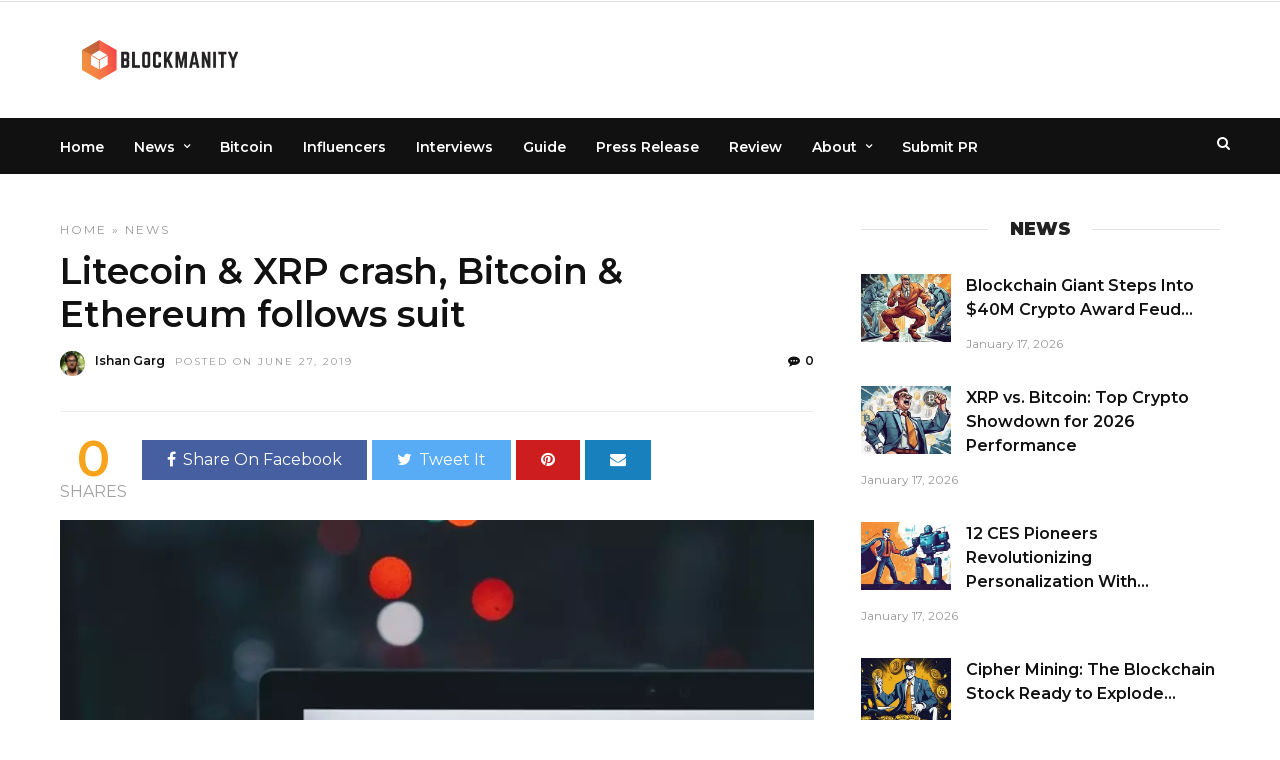

--- FILE ---
content_type: text/html; charset=UTF-8
request_url: https://blockmanity.com/news/litecoin-xrp-crash-bitcoin-ethereum-follows-suit/
body_size: 75296
content:
<!DOCTYPE html><html lang="en-US" ><head>  <script async src="https://www.googletagmanager.com/gtag/js?id=G-LXNGWNCBPW"></script> <script defer src="[data-uri]"></script> <script async src="https://pagead2.googlesyndication.com/pagead/js/adsbygoogle.js?client=ca-pub-5970909988069879"
     crossorigin="anonymous"></script> <script data-cfasync="false" id="ao_optimized_gfonts_config">WebFontConfig={google:{families:["Montserrat:600,100,100italic,200,200italic,300,300italic,regular,italic,500,500italic,600,600italic,700,700italic,800,800italic,900,900italic"] },classes:false, events:false, timeout:1500};</script><link rel="profile" href="http://gmpg.org/xfn/11" /><link rel="pingback" href="https://blockmanity.com/xmlrpc.php" /><meta name='robots' content='index, follow, max-image-preview:large, max-snippet:-1, max-video-preview:-1' /><title>Litecoin &amp; XRP crash, Bitcoin &amp; Ethereum follows suit - Blockmanity</title><link rel="canonical" href="https://blockmanity.com/news/litecoin-xrp-crash-bitcoin-ethereum-follows-suit/" /><meta property="og:locale" content="en_US" /><meta property="og:type" content="article" /><meta property="og:title" content="Litecoin &amp; XRP crash, Bitcoin &amp; Ethereum follows suit - Blockmanity" /><meta property="og:description" content="All good things come to an end. A saying everyone has heard, but it is especially relevant in the cryptocurrency industry. The recent bull run caused Bitcoin to touch $13,000 and talks about Bitcoin touching $20k were echoing in the [&hellip;]" /><meta property="og:url" content="https://blockmanity.com/news/litecoin-xrp-crash-bitcoin-ethereum-follows-suit/" /><meta property="og:site_name" content="Blockmanity" /><meta property="article:published_time" content="2019-06-27T13:59:40+00:00" /><meta property="article:modified_time" content="2019-06-27T14:13:10+00:00" /><meta property="og:image" content="https://blockmanity.com/wp-content/uploads/2018/11/Webp.net-compress-image-9.jpg" /><meta property="og:image:width" content="910" /><meta property="og:image:height" content="607" /><meta property="og:image:type" content="image/jpeg" /><meta name="author" content="Ishan Garg" /><meta name="twitter:card" content="summary_large_image" /><meta name="twitter:creator" content="@https://twitter.com/realishangarg" /><meta name="twitter:site" content="@blockmanity" /><meta name="twitter:label1" content="Written by" /><meta name="twitter:data1" content="Ishan Garg" /><meta name="twitter:label2" content="Est. reading time" /><meta name="twitter:data2" content="1 minute" /><style media="all">img.wp-smiley,img.emoji{display:inline !important;border:none !important;box-shadow:none !important;height:1em !important;width:1em !important;margin:0 .07em !important;vertical-align:-.1em !important;background:0 0 !important;padding:0 !important}
.menu-item i._mi,.menu-item img._mi{display:inline-block;vertical-align:middle}.menu-item i._mi{width:auto;height:auto;margin-top:-.265em;font-size:1.2em;line-height:1}.menu-item i._before,.rtl .menu-item i._after{margin-right:.25em}.menu-item i._after,.rtl .menu-item i._before{margin-left:.25em}.menu-item img._before,.rtl .menu-item img._after{margin-right:.5em}.menu-item img._after,.rtl .menu-item img._before{margin-left:.5em}.menu-item ._svg{width:1em}.rtl .menu-item i._before{margin-right:0}.rtl .menu-item i._after{margin-left:0}.visuallyhidden{overflow:hidden;clip:rect(0 0 0 0);position:absolute;width:1px;height:1px;margin:-1px;padding:0;border:0}.menu-item i.elusive{margin-top:-.3em}.dashicons-admin-site:before{content:"\f319"!important}.dashicons-welcome-view-site:before{content:"\f115"!important}
@charset "UTF-8";.wp-block-archives{box-sizing:border-box}.wp-block-archives-dropdown label{display:block}.wp-block-avatar{box-sizing:border-box}.wp-block-avatar.aligncenter{text-align:center}.wp-block-audio{box-sizing:border-box}.wp-block-audio figcaption{margin-bottom:1em;margin-top:.5em}.wp-block-audio audio{min-width:300px;width:100%}.wp-block-button__link{box-sizing:border-box;cursor:pointer;display:inline-block;text-align:center;word-break:break-word}.wp-block-button__link.aligncenter{text-align:center}.wp-block-button__link.alignright{text-align:right}:where(.wp-block-button__link){border-radius:9999px;box-shadow:none;padding:calc(.667em + 2px) calc(1.333em + 2px);text-decoration:none}.wp-block-button[style*=text-decoration] .wp-block-button__link{text-decoration:inherit}.wp-block-buttons>.wp-block-button.has-custom-width{max-width:none}.wp-block-buttons>.wp-block-button.has-custom-width .wp-block-button__link{width:100%}.wp-block-buttons>.wp-block-button.has-custom-font-size .wp-block-button__link{font-size:inherit}.wp-block-buttons>.wp-block-button.wp-block-button__width-25{width:calc(25% - var(--wp--style--block-gap, .5em)*.75)}.wp-block-buttons>.wp-block-button.wp-block-button__width-50{width:calc(50% - var(--wp--style--block-gap, .5em)*.5)}.wp-block-buttons>.wp-block-button.wp-block-button__width-75{width:calc(75% - var(--wp--style--block-gap, .5em)*.25)}.wp-block-buttons>.wp-block-button.wp-block-button__width-100{flex-basis:100%;width:100%}.wp-block-buttons.is-vertical>.wp-block-button.wp-block-button__width-25{width:25%}.wp-block-buttons.is-vertical>.wp-block-button.wp-block-button__width-50{width:50%}.wp-block-buttons.is-vertical>.wp-block-button.wp-block-button__width-75{width:75%}.wp-block-button.is-style-squared,.wp-block-button__link.wp-block-button.is-style-squared{border-radius:0}.wp-block-button.no-border-radius,.wp-block-button__link.no-border-radius{border-radius:0!important}.wp-block-button .wp-block-button__link.is-style-outline,.wp-block-button.is-style-outline>.wp-block-button__link{border:2px solid;padding:.667em 1.333em}.wp-block-button .wp-block-button__link.is-style-outline:not(.has-text-color),.wp-block-button.is-style-outline>.wp-block-button__link:not(.has-text-color){color:currentColor}.wp-block-button .wp-block-button__link.is-style-outline:not(.has-background),.wp-block-button.is-style-outline>.wp-block-button__link:not(.has-background){background-color:transparent;background-image:none}.wp-block-buttons.is-vertical{flex-direction:column}.wp-block-buttons.is-vertical>.wp-block-button:last-child{margin-bottom:0}.wp-block-buttons>.wp-block-button{display:inline-block;margin:0}.wp-block-buttons.is-content-justification-left{justify-content:flex-start}.wp-block-buttons.is-content-justification-left.is-vertical{align-items:flex-start}.wp-block-buttons.is-content-justification-center{justify-content:center}.wp-block-buttons.is-content-justification-center.is-vertical{align-items:center}.wp-block-buttons.is-content-justification-right{justify-content:flex-end}.wp-block-buttons.is-content-justification-right.is-vertical{align-items:flex-end}.wp-block-buttons.is-content-justification-space-between{justify-content:space-between}.wp-block-buttons.aligncenter{text-align:center}.wp-block-buttons:not(.is-content-justification-space-between,.is-content-justification-right,.is-content-justification-left,.is-content-justification-center) .wp-block-button.aligncenter{margin-left:auto;margin-right:auto;width:100%}.wp-block-buttons[style*=text-decoration] .wp-block-button,.wp-block-buttons[style*=text-decoration] .wp-block-button__link{text-decoration:inherit}.wp-block-buttons.has-custom-font-size .wp-block-button__link{font-size:inherit}.wp-block-button.aligncenter,.wp-block-calendar{text-align:center}.wp-block-calendar td,.wp-block-calendar th{border:1px solid;padding:.25em}.wp-block-calendar th{font-weight:400}.wp-block-calendar caption{background-color:inherit}.wp-block-calendar table{border-collapse:collapse;width:100%}.wp-block-calendar table:where(:not(.has-text-color)){color:#40464d}.wp-block-calendar table:where(:not(.has-text-color)) td,.wp-block-calendar table:where(:not(.has-text-color)) th{border-color:#ddd}.wp-block-calendar table.has-background th{background-color:inherit}.wp-block-calendar table.has-text-color th{color:inherit}:where(.wp-block-calendar table:not(.has-background) th){background:#ddd}.wp-block-categories{box-sizing:border-box}.wp-block-categories.alignleft{margin-right:2em}.wp-block-categories.alignright{margin-left:2em}.wp-block-code{box-sizing:border-box}.wp-block-code code{display:block;font-family:inherit;overflow-wrap:break-word;white-space:pre-wrap}.wp-block-columns{align-items:normal!important;box-sizing:border-box;display:flex;flex-wrap:wrap!important;margin-bottom:1.75em}@media (min-width:782px){.wp-block-columns{flex-wrap:nowrap!important}}.wp-block-columns.are-vertically-aligned-top{align-items:flex-start}.wp-block-columns.are-vertically-aligned-center{align-items:center}.wp-block-columns.are-vertically-aligned-bottom{align-items:flex-end}@media (max-width:781px){.wp-block-columns:not(.is-not-stacked-on-mobile)>.wp-block-column{flex-basis:100%!important}}@media (min-width:782px){.wp-block-columns:not(.is-not-stacked-on-mobile)>.wp-block-column{flex-basis:0;flex-grow:1}.wp-block-columns:not(.is-not-stacked-on-mobile)>.wp-block-column[style*=flex-basis]{flex-grow:0}}.wp-block-columns.is-not-stacked-on-mobile{flex-wrap:nowrap!important}.wp-block-columns.is-not-stacked-on-mobile>.wp-block-column{flex-basis:0;flex-grow:1}.wp-block-columns.is-not-stacked-on-mobile>.wp-block-column[style*=flex-basis]{flex-grow:0}:where(.wp-block-columns.has-background){padding:1.25em 2.375em}.wp-block-column{flex-grow:1;min-width:0;overflow-wrap:break-word;word-break:break-word}.wp-block-column.is-vertically-aligned-top{align-self:flex-start}.wp-block-column.is-vertically-aligned-center{align-self:center}.wp-block-column.is-vertically-aligned-bottom{align-self:flex-end}.wp-block-column.is-vertically-aligned-bottom,.wp-block-column.is-vertically-aligned-center,.wp-block-column.is-vertically-aligned-top{width:100%}.wp-block-post-comments{box-sizing:border-box}.wp-block-post-comments .alignleft{float:left}.wp-block-post-comments .alignright{float:right}.wp-block-post-comments .navigation:after{clear:both;content:"";display:table}.wp-block-post-comments .commentlist{clear:both;list-style:none;margin:0;padding:0}.wp-block-post-comments .commentlist .comment{min-height:2.25em;padding-left:3.25em}.wp-block-post-comments .commentlist .comment p{font-size:1em;line-height:1.8;margin:1em 0}.wp-block-post-comments .commentlist .children{list-style:none;margin:0;padding:0}.wp-block-post-comments .comment-author{line-height:1.5}.wp-block-post-comments .comment-author .avatar{border-radius:1.5em;display:block;float:left;height:2.5em;margin-right:.75em;margin-top:.5em;width:2.5em}.wp-block-post-comments .comment-author cite{font-style:normal}.wp-block-post-comments .comment-meta{font-size:.875em;line-height:1.5}.wp-block-post-comments .comment-meta b{font-weight:400}.wp-block-post-comments .comment-meta .comment-awaiting-moderation{display:block;margin-bottom:1em;margin-top:1em}.wp-block-post-comments .comment-body .commentmetadata{font-size:.875em}.wp-block-post-comments .comment-form-author label,.wp-block-post-comments .comment-form-comment label,.wp-block-post-comments .comment-form-email label,.wp-block-post-comments .comment-form-url label{display:block;margin-bottom:.25em}.wp-block-post-comments .comment-form input:not([type=submit]):not([type=checkbox]),.wp-block-post-comments .comment-form textarea{box-sizing:border-box;display:block;width:100%}.wp-block-post-comments .comment-form-cookies-consent{display:flex;gap:.25em}.wp-block-post-comments .comment-form-cookies-consent #wp-comment-cookies-consent{margin-top:.35em}.wp-block-post-comments .comment-reply-title{margin-bottom:0}.wp-block-post-comments .comment-reply-title :where(small){font-size:var(--wp--preset--font-size--medium,smaller);margin-left:.5em}.wp-block-post-comments .reply{font-size:.875em;margin-bottom:1.4em}.wp-block-post-comments input:not([type=submit]),.wp-block-post-comments textarea{border:1px solid #949494;font-family:inherit;font-size:1em}.wp-block-post-comments input:not([type=submit]):not([type=checkbox]),.wp-block-post-comments textarea{padding:calc(.667em + 2px)}:where(.wp-block-post-comments input[type=submit]){border:none}.wp-block-comments-pagination>.wp-block-comments-pagination-next,.wp-block-comments-pagination>.wp-block-comments-pagination-numbers,.wp-block-comments-pagination>.wp-block-comments-pagination-previous{margin-bottom:.5em;margin-right:.5em}.wp-block-comments-pagination>.wp-block-comments-pagination-next:last-child,.wp-block-comments-pagination>.wp-block-comments-pagination-numbers:last-child,.wp-block-comments-pagination>.wp-block-comments-pagination-previous:last-child{margin-right:0}.wp-block-comments-pagination .wp-block-comments-pagination-previous-arrow{display:inline-block;margin-right:1ch}.wp-block-comments-pagination .wp-block-comments-pagination-previous-arrow:not(.is-arrow-chevron){transform:scaleX(1)}.wp-block-comments-pagination .wp-block-comments-pagination-next-arrow{display:inline-block;margin-left:1ch}.wp-block-comments-pagination .wp-block-comments-pagination-next-arrow:not(.is-arrow-chevron){transform:scaleX(1)}.wp-block-comments-pagination.aligncenter{justify-content:center}.wp-block-comment-template{box-sizing:border-box;list-style:none;margin-bottom:0;max-width:100%;padding:0}.wp-block-comment-template li{clear:both}.wp-block-comment-template ol{list-style:none;margin-bottom:0;max-width:100%;padding-left:2rem}.wp-block-comment-template.alignleft{float:left}.wp-block-comment-template.aligncenter{margin-left:auto;margin-right:auto;width:-moz-fit-content;width:fit-content}.wp-block-comment-template.alignright{float:right}.wp-block-cover,.wp-block-cover-image{align-items:center;background-position:50%;box-sizing:border-box;display:flex;justify-content:center;min-height:430px;padding:1em;position:relative}.wp-block-cover .has-background-dim:not([class*=-background-color]),.wp-block-cover-image .has-background-dim:not([class*=-background-color]),.wp-block-cover-image.has-background-dim:not([class*=-background-color]),.wp-block-cover.has-background-dim:not([class*=-background-color]){background-color:#000}.wp-block-cover .has-background-dim.has-background-gradient,.wp-block-cover-image .has-background-dim.has-background-gradient{background-color:transparent}.wp-block-cover-image.has-background-dim:before,.wp-block-cover.has-background-dim:before{background-color:inherit;content:""}.wp-block-cover .wp-block-cover__background,.wp-block-cover .wp-block-cover__gradient-background,.wp-block-cover-image .wp-block-cover__background,.wp-block-cover-image .wp-block-cover__gradient-background,.wp-block-cover-image.has-background-dim:not(.has-background-gradient):before,.wp-block-cover.has-background-dim:not(.has-background-gradient):before{bottom:0;left:0;opacity:.5;position:absolute;right:0;top:0;z-index:1}.wp-block-cover-image.has-background-dim.has-background-dim-10 .wp-block-cover__background,.wp-block-cover-image.has-background-dim.has-background-dim-10 .wp-block-cover__gradient-background,.wp-block-cover-image.has-background-dim.has-background-dim-10:not(.has-background-gradient):before,.wp-block-cover.has-background-dim.has-background-dim-10 .wp-block-cover__background,.wp-block-cover.has-background-dim.has-background-dim-10 .wp-block-cover__gradient-background,.wp-block-cover.has-background-dim.has-background-dim-10:not(.has-background-gradient):before{opacity:.1}.wp-block-cover-image.has-background-dim.has-background-dim-20 .wp-block-cover__background,.wp-block-cover-image.has-background-dim.has-background-dim-20 .wp-block-cover__gradient-background,.wp-block-cover-image.has-background-dim.has-background-dim-20:not(.has-background-gradient):before,.wp-block-cover.has-background-dim.has-background-dim-20 .wp-block-cover__background,.wp-block-cover.has-background-dim.has-background-dim-20 .wp-block-cover__gradient-background,.wp-block-cover.has-background-dim.has-background-dim-20:not(.has-background-gradient):before{opacity:.2}.wp-block-cover-image.has-background-dim.has-background-dim-30 .wp-block-cover__background,.wp-block-cover-image.has-background-dim.has-background-dim-30 .wp-block-cover__gradient-background,.wp-block-cover-image.has-background-dim.has-background-dim-30:not(.has-background-gradient):before,.wp-block-cover.has-background-dim.has-background-dim-30 .wp-block-cover__background,.wp-block-cover.has-background-dim.has-background-dim-30 .wp-block-cover__gradient-background,.wp-block-cover.has-background-dim.has-background-dim-30:not(.has-background-gradient):before{opacity:.3}.wp-block-cover-image.has-background-dim.has-background-dim-40 .wp-block-cover__background,.wp-block-cover-image.has-background-dim.has-background-dim-40 .wp-block-cover__gradient-background,.wp-block-cover-image.has-background-dim.has-background-dim-40:not(.has-background-gradient):before,.wp-block-cover.has-background-dim.has-background-dim-40 .wp-block-cover__background,.wp-block-cover.has-background-dim.has-background-dim-40 .wp-block-cover__gradient-background,.wp-block-cover.has-background-dim.has-background-dim-40:not(.has-background-gradient):before{opacity:.4}.wp-block-cover-image.has-background-dim.has-background-dim-50 .wp-block-cover__background,.wp-block-cover-image.has-background-dim.has-background-dim-50 .wp-block-cover__gradient-background,.wp-block-cover-image.has-background-dim.has-background-dim-50:not(.has-background-gradient):before,.wp-block-cover.has-background-dim.has-background-dim-50 .wp-block-cover__background,.wp-block-cover.has-background-dim.has-background-dim-50 .wp-block-cover__gradient-background,.wp-block-cover.has-background-dim.has-background-dim-50:not(.has-background-gradient):before{opacity:.5}.wp-block-cover-image.has-background-dim.has-background-dim-60 .wp-block-cover__background,.wp-block-cover-image.has-background-dim.has-background-dim-60 .wp-block-cover__gradient-background,.wp-block-cover-image.has-background-dim.has-background-dim-60:not(.has-background-gradient):before,.wp-block-cover.has-background-dim.has-background-dim-60 .wp-block-cover__background,.wp-block-cover.has-background-dim.has-background-dim-60 .wp-block-cover__gradient-background,.wp-block-cover.has-background-dim.has-background-dim-60:not(.has-background-gradient):before{opacity:.6}.wp-block-cover-image.has-background-dim.has-background-dim-70 .wp-block-cover__background,.wp-block-cover-image.has-background-dim.has-background-dim-70 .wp-block-cover__gradient-background,.wp-block-cover-image.has-background-dim.has-background-dim-70:not(.has-background-gradient):before,.wp-block-cover.has-background-dim.has-background-dim-70 .wp-block-cover__background,.wp-block-cover.has-background-dim.has-background-dim-70 .wp-block-cover__gradient-background,.wp-block-cover.has-background-dim.has-background-dim-70:not(.has-background-gradient):before{opacity:.7}.wp-block-cover-image.has-background-dim.has-background-dim-80 .wp-block-cover__background,.wp-block-cover-image.has-background-dim.has-background-dim-80 .wp-block-cover__gradient-background,.wp-block-cover-image.has-background-dim.has-background-dim-80:not(.has-background-gradient):before,.wp-block-cover.has-background-dim.has-background-dim-80 .wp-block-cover__background,.wp-block-cover.has-background-dim.has-background-dim-80 .wp-block-cover__gradient-background,.wp-block-cover.has-background-dim.has-background-dim-80:not(.has-background-gradient):before{opacity:.8}.wp-block-cover-image.has-background-dim.has-background-dim-90 .wp-block-cover__background,.wp-block-cover-image.has-background-dim.has-background-dim-90 .wp-block-cover__gradient-background,.wp-block-cover-image.has-background-dim.has-background-dim-90:not(.has-background-gradient):before,.wp-block-cover.has-background-dim.has-background-dim-90 .wp-block-cover__background,.wp-block-cover.has-background-dim.has-background-dim-90 .wp-block-cover__gradient-background,.wp-block-cover.has-background-dim.has-background-dim-90:not(.has-background-gradient):before{opacity:.9}.wp-block-cover-image.has-background-dim.has-background-dim-100 .wp-block-cover__background,.wp-block-cover-image.has-background-dim.has-background-dim-100 .wp-block-cover__gradient-background,.wp-block-cover-image.has-background-dim.has-background-dim-100:not(.has-background-gradient):before,.wp-block-cover.has-background-dim.has-background-dim-100 .wp-block-cover__background,.wp-block-cover.has-background-dim.has-background-dim-100 .wp-block-cover__gradient-background,.wp-block-cover.has-background-dim.has-background-dim-100:not(.has-background-gradient):before{opacity:1}.wp-block-cover .wp-block-cover__background.has-background-dim.has-background-dim-0,.wp-block-cover .wp-block-cover__gradient-background.has-background-dim.has-background-dim-0,.wp-block-cover-image .wp-block-cover__background.has-background-dim.has-background-dim-0,.wp-block-cover-image .wp-block-cover__gradient-background.has-background-dim.has-background-dim-0{opacity:0}.wp-block-cover .wp-block-cover__background.has-background-dim.has-background-dim-10,.wp-block-cover .wp-block-cover__gradient-background.has-background-dim.has-background-dim-10,.wp-block-cover-image .wp-block-cover__background.has-background-dim.has-background-dim-10,.wp-block-cover-image .wp-block-cover__gradient-background.has-background-dim.has-background-dim-10{opacity:.1}.wp-block-cover .wp-block-cover__background.has-background-dim.has-background-dim-20,.wp-block-cover .wp-block-cover__gradient-background.has-background-dim.has-background-dim-20,.wp-block-cover-image .wp-block-cover__background.has-background-dim.has-background-dim-20,.wp-block-cover-image .wp-block-cover__gradient-background.has-background-dim.has-background-dim-20{opacity:.2}.wp-block-cover .wp-block-cover__background.has-background-dim.has-background-dim-30,.wp-block-cover .wp-block-cover__gradient-background.has-background-dim.has-background-dim-30,.wp-block-cover-image .wp-block-cover__background.has-background-dim.has-background-dim-30,.wp-block-cover-image .wp-block-cover__gradient-background.has-background-dim.has-background-dim-30{opacity:.3}.wp-block-cover .wp-block-cover__background.has-background-dim.has-background-dim-40,.wp-block-cover .wp-block-cover__gradient-background.has-background-dim.has-background-dim-40,.wp-block-cover-image .wp-block-cover__background.has-background-dim.has-background-dim-40,.wp-block-cover-image .wp-block-cover__gradient-background.has-background-dim.has-background-dim-40{opacity:.4}.wp-block-cover .wp-block-cover__background.has-background-dim.has-background-dim-50,.wp-block-cover .wp-block-cover__gradient-background.has-background-dim.has-background-dim-50,.wp-block-cover-image .wp-block-cover__background.has-background-dim.has-background-dim-50,.wp-block-cover-image .wp-block-cover__gradient-background.has-background-dim.has-background-dim-50{opacity:.5}.wp-block-cover .wp-block-cover__background.has-background-dim.has-background-dim-60,.wp-block-cover .wp-block-cover__gradient-background.has-background-dim.has-background-dim-60,.wp-block-cover-image .wp-block-cover__background.has-background-dim.has-background-dim-60,.wp-block-cover-image .wp-block-cover__gradient-background.has-background-dim.has-background-dim-60{opacity:.6}.wp-block-cover .wp-block-cover__background.has-background-dim.has-background-dim-70,.wp-block-cover .wp-block-cover__gradient-background.has-background-dim.has-background-dim-70,.wp-block-cover-image .wp-block-cover__background.has-background-dim.has-background-dim-70,.wp-block-cover-image .wp-block-cover__gradient-background.has-background-dim.has-background-dim-70{opacity:.7}.wp-block-cover .wp-block-cover__background.has-background-dim.has-background-dim-80,.wp-block-cover .wp-block-cover__gradient-background.has-background-dim.has-background-dim-80,.wp-block-cover-image .wp-block-cover__background.has-background-dim.has-background-dim-80,.wp-block-cover-image .wp-block-cover__gradient-background.has-background-dim.has-background-dim-80{opacity:.8}.wp-block-cover .wp-block-cover__background.has-background-dim.has-background-dim-90,.wp-block-cover .wp-block-cover__gradient-background.has-background-dim.has-background-dim-90,.wp-block-cover-image .wp-block-cover__background.has-background-dim.has-background-dim-90,.wp-block-cover-image .wp-block-cover__gradient-background.has-background-dim.has-background-dim-90{opacity:.9}.wp-block-cover .wp-block-cover__background.has-background-dim.has-background-dim-100,.wp-block-cover .wp-block-cover__gradient-background.has-background-dim.has-background-dim-100,.wp-block-cover-image .wp-block-cover__background.has-background-dim.has-background-dim-100,.wp-block-cover-image .wp-block-cover__gradient-background.has-background-dim.has-background-dim-100{opacity:1}.wp-block-cover-image.alignleft,.wp-block-cover-image.alignright,.wp-block-cover.alignleft,.wp-block-cover.alignright{max-width:420px;width:100%}.wp-block-cover-image:after,.wp-block-cover:after{content:"";display:block;font-size:0;min-height:inherit}@supports (position:sticky){.wp-block-cover-image:after,.wp-block-cover:after{content:none}}.wp-block-cover-image.aligncenter,.wp-block-cover-image.alignleft,.wp-block-cover-image.alignright,.wp-block-cover.aligncenter,.wp-block-cover.alignleft,.wp-block-cover.alignright{display:flex}.wp-block-cover .wp-block-cover__inner-container,.wp-block-cover-image .wp-block-cover__inner-container{color:#fff;width:100%;z-index:1}.wp-block-cover-image.is-light .wp-block-cover__inner-container,.wp-block-cover.is-light .wp-block-cover__inner-container{color:#000}.wp-block-cover h1:not(.has-text-color),.wp-block-cover h2:not(.has-text-color),.wp-block-cover h3:not(.has-text-color),.wp-block-cover h4:not(.has-text-color),.wp-block-cover h5:not(.has-text-color),.wp-block-cover h6:not(.has-text-color),.wp-block-cover p:not(.has-text-color),.wp-block-cover-image h1:not(.has-text-color),.wp-block-cover-image h2:not(.has-text-color),.wp-block-cover-image h3:not(.has-text-color),.wp-block-cover-image h4:not(.has-text-color),.wp-block-cover-image h5:not(.has-text-color),.wp-block-cover-image h6:not(.has-text-color),.wp-block-cover-image p:not(.has-text-color){color:inherit}.wp-block-cover-image.is-position-top-left,.wp-block-cover.is-position-top-left{align-items:flex-start;justify-content:flex-start}.wp-block-cover-image.is-position-top-center,.wp-block-cover.is-position-top-center{align-items:flex-start;justify-content:center}.wp-block-cover-image.is-position-top-right,.wp-block-cover.is-position-top-right{align-items:flex-start;justify-content:flex-end}.wp-block-cover-image.is-position-center-left,.wp-block-cover.is-position-center-left{align-items:center;justify-content:flex-start}.wp-block-cover-image.is-position-center-center,.wp-block-cover.is-position-center-center{align-items:center;justify-content:center}.wp-block-cover-image.is-position-center-right,.wp-block-cover.is-position-center-right{align-items:center;justify-content:flex-end}.wp-block-cover-image.is-position-bottom-left,.wp-block-cover.is-position-bottom-left{align-items:flex-end;justify-content:flex-start}.wp-block-cover-image.is-position-bottom-center,.wp-block-cover.is-position-bottom-center{align-items:flex-end;justify-content:center}.wp-block-cover-image.is-position-bottom-right,.wp-block-cover.is-position-bottom-right{align-items:flex-end;justify-content:flex-end}.wp-block-cover-image.has-custom-content-position.has-custom-content-position .wp-block-cover__inner-container,.wp-block-cover.has-custom-content-position.has-custom-content-position .wp-block-cover__inner-container{margin:0;width:auto}.wp-block-cover .wp-block-cover__image-background,.wp-block-cover video.wp-block-cover__video-background,.wp-block-cover-image .wp-block-cover__image-background,.wp-block-cover-image video.wp-block-cover__video-background{border:none;bottom:0;box-shadow:none;height:100%;left:0;margin:0;max-height:none;max-width:none;-o-object-fit:cover;object-fit:cover;outline:none;padding:0;position:absolute;right:0;top:0;width:100%}.wp-block-cover-image.has-parallax,.wp-block-cover.has-parallax,.wp-block-cover__image-background.has-parallax,video.wp-block-cover__video-background.has-parallax{background-attachment:fixed;background-repeat:no-repeat;background-size:cover}@supports (-webkit-overflow-scrolling:touch){.wp-block-cover-image.has-parallax,.wp-block-cover.has-parallax,.wp-block-cover__image-background.has-parallax,video.wp-block-cover__video-background.has-parallax{background-attachment:scroll}}@media (prefers-reduced-motion:reduce){.wp-block-cover-image.has-parallax,.wp-block-cover.has-parallax,.wp-block-cover__image-background.has-parallax,video.wp-block-cover__video-background.has-parallax{background-attachment:scroll}}.wp-block-cover-image.is-repeated,.wp-block-cover.is-repeated,.wp-block-cover__image-background.is-repeated,video.wp-block-cover__video-background.is-repeated{background-repeat:repeat;background-size:auto}.wp-block-cover__image-background,.wp-block-cover__video-background{z-index:0}.wp-block-cover-image-text,.wp-block-cover-image-text a,.wp-block-cover-image-text a:active,.wp-block-cover-image-text a:focus,.wp-block-cover-image-text a:hover,.wp-block-cover-text,.wp-block-cover-text a,.wp-block-cover-text a:active,.wp-block-cover-text a:focus,.wp-block-cover-text a:hover,section.wp-block-cover-image h2,section.wp-block-cover-image h2 a,section.wp-block-cover-image h2 a:active,section.wp-block-cover-image h2 a:focus,section.wp-block-cover-image h2 a:hover{color:#fff}.wp-block-cover-image .wp-block-cover.has-left-content{justify-content:flex-start}.wp-block-cover-image .wp-block-cover.has-right-content{justify-content:flex-end}.wp-block-cover-image.has-left-content .wp-block-cover-image-text,.wp-block-cover.has-left-content .wp-block-cover-text,section.wp-block-cover-image.has-left-content>h2{margin-left:0;text-align:left}.wp-block-cover-image.has-right-content .wp-block-cover-image-text,.wp-block-cover.has-right-content .wp-block-cover-text,section.wp-block-cover-image.has-right-content>h2{margin-right:0;text-align:right}.wp-block-cover .wp-block-cover-text,.wp-block-cover-image .wp-block-cover-image-text,section.wp-block-cover-image>h2{font-size:2em;line-height:1.25;margin-bottom:0;max-width:840px;padding:.44em;text-align:center;z-index:1}.wp-block-embed.alignleft,.wp-block-embed.alignright,.wp-block[data-align=left]>[data-type="core/embed"],.wp-block[data-align=right]>[data-type="core/embed"]{max-width:360px;width:100%}.wp-block-embed.alignleft .wp-block-embed__wrapper,.wp-block-embed.alignright .wp-block-embed__wrapper,.wp-block[data-align=left]>[data-type="core/embed"] .wp-block-embed__wrapper,.wp-block[data-align=right]>[data-type="core/embed"] .wp-block-embed__wrapper{min-width:280px}.wp-block-cover .wp-block-embed{min-height:240px;min-width:320px}.wp-block-embed{overflow-wrap:break-word}.wp-block-embed figcaption{margin-bottom:1em;margin-top:.5em}.wp-block-embed iframe{max-width:100%}.wp-block-embed__wrapper{position:relative}.wp-embed-responsive .wp-has-aspect-ratio .wp-block-embed__wrapper:before{content:"";display:block;padding-top:50%}.wp-embed-responsive .wp-has-aspect-ratio iframe{bottom:0;height:100%;left:0;position:absolute;right:0;top:0;width:100%}.wp-embed-responsive .wp-embed-aspect-21-9 .wp-block-embed__wrapper:before{padding-top:42.85%}.wp-embed-responsive .wp-embed-aspect-18-9 .wp-block-embed__wrapper:before{padding-top:50%}.wp-embed-responsive .wp-embed-aspect-16-9 .wp-block-embed__wrapper:before{padding-top:56.25%}.wp-embed-responsive .wp-embed-aspect-4-3 .wp-block-embed__wrapper:before{padding-top:75%}.wp-embed-responsive .wp-embed-aspect-1-1 .wp-block-embed__wrapper:before{padding-top:100%}.wp-embed-responsive .wp-embed-aspect-9-16 .wp-block-embed__wrapper:before{padding-top:177.77%}.wp-embed-responsive .wp-embed-aspect-1-2 .wp-block-embed__wrapper:before{padding-top:200%}.wp-block-file{margin-bottom:1.5em}.wp-block-file:not(.wp-element-button){font-size:.8em}.wp-block-file.aligncenter{text-align:center}.wp-block-file.alignright{text-align:right}.wp-block-file *+.wp-block-file__button{margin-left:.75em}.wp-block-file__embed{margin-bottom:1em}:where(.wp-block-file__button){border-radius:2em;padding:.5em 1em}:where(.wp-block-file__button):is(a):active,:where(.wp-block-file__button):is(a):focus,:where(.wp-block-file__button):is(a):hover,:where(.wp-block-file__button):is(a):visited{box-shadow:none;color:#fff;opacity:.85;text-decoration:none}.blocks-gallery-grid:not(.has-nested-images),.wp-block-gallery:not(.has-nested-images){display:flex;flex-wrap:wrap;list-style-type:none;margin:0;padding:0}.blocks-gallery-grid:not(.has-nested-images) .blocks-gallery-image,.blocks-gallery-grid:not(.has-nested-images) .blocks-gallery-item,.wp-block-gallery:not(.has-nested-images) .blocks-gallery-image,.wp-block-gallery:not(.has-nested-images) .blocks-gallery-item{display:flex;flex-direction:column;flex-grow:1;justify-content:center;margin:0 1em 1em 0;position:relative;width:calc(50% - 1em)}.blocks-gallery-grid:not(.has-nested-images) .blocks-gallery-image:nth-of-type(2n),.blocks-gallery-grid:not(.has-nested-images) .blocks-gallery-item:nth-of-type(2n),.wp-block-gallery:not(.has-nested-images) .blocks-gallery-image:nth-of-type(2n),.wp-block-gallery:not(.has-nested-images) .blocks-gallery-item:nth-of-type(2n){margin-right:0}.blocks-gallery-grid:not(.has-nested-images) .blocks-gallery-image figure,.blocks-gallery-grid:not(.has-nested-images) .blocks-gallery-item figure,.wp-block-gallery:not(.has-nested-images) .blocks-gallery-image figure,.wp-block-gallery:not(.has-nested-images) .blocks-gallery-item figure{align-items:flex-end;display:flex;height:100%;justify-content:flex-start;margin:0}.blocks-gallery-grid:not(.has-nested-images) .blocks-gallery-image img,.blocks-gallery-grid:not(.has-nested-images) .blocks-gallery-item img,.wp-block-gallery:not(.has-nested-images) .blocks-gallery-image img,.wp-block-gallery:not(.has-nested-images) .blocks-gallery-item img{display:block;height:auto;max-width:100%;width:auto}.blocks-gallery-grid:not(.has-nested-images) .blocks-gallery-image figcaption,.blocks-gallery-grid:not(.has-nested-images) .blocks-gallery-item figcaption,.wp-block-gallery:not(.has-nested-images) .blocks-gallery-image figcaption,.wp-block-gallery:not(.has-nested-images) .blocks-gallery-item figcaption{background:linear-gradient(0deg,rgba(0,0,0,.7),rgba(0,0,0,.3) 70%,transparent);bottom:0;box-sizing:border-box;color:#fff;font-size:.8em;margin:0;max-height:100%;overflow:auto;padding:3em .77em .7em;position:absolute;text-align:center;width:100%;z-index:2}.blocks-gallery-grid:not(.has-nested-images) .blocks-gallery-image figcaption img,.blocks-gallery-grid:not(.has-nested-images) .blocks-gallery-item figcaption img,.wp-block-gallery:not(.has-nested-images) .blocks-gallery-image figcaption img,.wp-block-gallery:not(.has-nested-images) .blocks-gallery-item figcaption img{display:inline}.blocks-gallery-grid:not(.has-nested-images) figcaption,.wp-block-gallery:not(.has-nested-images) figcaption{flex-grow:1}.blocks-gallery-grid:not(.has-nested-images).is-cropped .blocks-gallery-image a,.blocks-gallery-grid:not(.has-nested-images).is-cropped .blocks-gallery-image img,.blocks-gallery-grid:not(.has-nested-images).is-cropped .blocks-gallery-item a,.blocks-gallery-grid:not(.has-nested-images).is-cropped .blocks-gallery-item img,.wp-block-gallery:not(.has-nested-images).is-cropped .blocks-gallery-image a,.wp-block-gallery:not(.has-nested-images).is-cropped .blocks-gallery-image img,.wp-block-gallery:not(.has-nested-images).is-cropped .blocks-gallery-item a,.wp-block-gallery:not(.has-nested-images).is-cropped .blocks-gallery-item img{flex:1;height:100%;-o-object-fit:cover;object-fit:cover;width:100%}.blocks-gallery-grid:not(.has-nested-images).columns-1 .blocks-gallery-image,.blocks-gallery-grid:not(.has-nested-images).columns-1 .blocks-gallery-item,.wp-block-gallery:not(.has-nested-images).columns-1 .blocks-gallery-image,.wp-block-gallery:not(.has-nested-images).columns-1 .blocks-gallery-item{margin-right:0;width:100%}@media (min-width:600px){.blocks-gallery-grid:not(.has-nested-images).columns-3 .blocks-gallery-image,.blocks-gallery-grid:not(.has-nested-images).columns-3 .blocks-gallery-item,.wp-block-gallery:not(.has-nested-images).columns-3 .blocks-gallery-image,.wp-block-gallery:not(.has-nested-images).columns-3 .blocks-gallery-item{margin-right:1em;width:calc(33.33333% - .66667em)}.blocks-gallery-grid:not(.has-nested-images).columns-4 .blocks-gallery-image,.blocks-gallery-grid:not(.has-nested-images).columns-4 .blocks-gallery-item,.wp-block-gallery:not(.has-nested-images).columns-4 .blocks-gallery-image,.wp-block-gallery:not(.has-nested-images).columns-4 .blocks-gallery-item{margin-right:1em;width:calc(25% - .75em)}.blocks-gallery-grid:not(.has-nested-images).columns-5 .blocks-gallery-image,.blocks-gallery-grid:not(.has-nested-images).columns-5 .blocks-gallery-item,.wp-block-gallery:not(.has-nested-images).columns-5 .blocks-gallery-image,.wp-block-gallery:not(.has-nested-images).columns-5 .blocks-gallery-item{margin-right:1em;width:calc(20% - .8em)}.blocks-gallery-grid:not(.has-nested-images).columns-6 .blocks-gallery-image,.blocks-gallery-grid:not(.has-nested-images).columns-6 .blocks-gallery-item,.wp-block-gallery:not(.has-nested-images).columns-6 .blocks-gallery-image,.wp-block-gallery:not(.has-nested-images).columns-6 .blocks-gallery-item{margin-right:1em;width:calc(16.66667% - .83333em)}.blocks-gallery-grid:not(.has-nested-images).columns-7 .blocks-gallery-image,.blocks-gallery-grid:not(.has-nested-images).columns-7 .blocks-gallery-item,.wp-block-gallery:not(.has-nested-images).columns-7 .blocks-gallery-image,.wp-block-gallery:not(.has-nested-images).columns-7 .blocks-gallery-item{margin-right:1em;width:calc(14.28571% - .85714em)}.blocks-gallery-grid:not(.has-nested-images).columns-8 .blocks-gallery-image,.blocks-gallery-grid:not(.has-nested-images).columns-8 .blocks-gallery-item,.wp-block-gallery:not(.has-nested-images).columns-8 .blocks-gallery-image,.wp-block-gallery:not(.has-nested-images).columns-8 .blocks-gallery-item{margin-right:1em;width:calc(12.5% - .875em)}.blocks-gallery-grid:not(.has-nested-images).columns-1 .blocks-gallery-image:nth-of-type(1n),.blocks-gallery-grid:not(.has-nested-images).columns-1 .blocks-gallery-item:nth-of-type(1n),.blocks-gallery-grid:not(.has-nested-images).columns-2 .blocks-gallery-image:nth-of-type(2n),.blocks-gallery-grid:not(.has-nested-images).columns-2 .blocks-gallery-item:nth-of-type(2n),.blocks-gallery-grid:not(.has-nested-images).columns-3 .blocks-gallery-image:nth-of-type(3n),.blocks-gallery-grid:not(.has-nested-images).columns-3 .blocks-gallery-item:nth-of-type(3n),.blocks-gallery-grid:not(.has-nested-images).columns-4 .blocks-gallery-image:nth-of-type(4n),.blocks-gallery-grid:not(.has-nested-images).columns-4 .blocks-gallery-item:nth-of-type(4n),.blocks-gallery-grid:not(.has-nested-images).columns-5 .blocks-gallery-image:nth-of-type(5n),.blocks-gallery-grid:not(.has-nested-images).columns-5 .blocks-gallery-item:nth-of-type(5n),.blocks-gallery-grid:not(.has-nested-images).columns-6 .blocks-gallery-image:nth-of-type(6n),.blocks-gallery-grid:not(.has-nested-images).columns-6 .blocks-gallery-item:nth-of-type(6n),.blocks-gallery-grid:not(.has-nested-images).columns-7 .blocks-gallery-image:nth-of-type(7n),.blocks-gallery-grid:not(.has-nested-images).columns-7 .blocks-gallery-item:nth-of-type(7n),.blocks-gallery-grid:not(.has-nested-images).columns-8 .blocks-gallery-image:nth-of-type(8n),.blocks-gallery-grid:not(.has-nested-images).columns-8 .blocks-gallery-item:nth-of-type(8n),.wp-block-gallery:not(.has-nested-images).columns-1 .blocks-gallery-image:nth-of-type(1n),.wp-block-gallery:not(.has-nested-images).columns-1 .blocks-gallery-item:nth-of-type(1n),.wp-block-gallery:not(.has-nested-images).columns-2 .blocks-gallery-image:nth-of-type(2n),.wp-block-gallery:not(.has-nested-images).columns-2 .blocks-gallery-item:nth-of-type(2n),.wp-block-gallery:not(.has-nested-images).columns-3 .blocks-gallery-image:nth-of-type(3n),.wp-block-gallery:not(.has-nested-images).columns-3 .blocks-gallery-item:nth-of-type(3n),.wp-block-gallery:not(.has-nested-images).columns-4 .blocks-gallery-image:nth-of-type(4n),.wp-block-gallery:not(.has-nested-images).columns-4 .blocks-gallery-item:nth-of-type(4n),.wp-block-gallery:not(.has-nested-images).columns-5 .blocks-gallery-image:nth-of-type(5n),.wp-block-gallery:not(.has-nested-images).columns-5 .blocks-gallery-item:nth-of-type(5n),.wp-block-gallery:not(.has-nested-images).columns-6 .blocks-gallery-image:nth-of-type(6n),.wp-block-gallery:not(.has-nested-images).columns-6 .blocks-gallery-item:nth-of-type(6n),.wp-block-gallery:not(.has-nested-images).columns-7 .blocks-gallery-image:nth-of-type(7n),.wp-block-gallery:not(.has-nested-images).columns-7 .blocks-gallery-item:nth-of-type(7n),.wp-block-gallery:not(.has-nested-images).columns-8 .blocks-gallery-image:nth-of-type(8n),.wp-block-gallery:not(.has-nested-images).columns-8 .blocks-gallery-item:nth-of-type(8n){margin-right:0}}.blocks-gallery-grid:not(.has-nested-images) .blocks-gallery-image:last-child,.blocks-gallery-grid:not(.has-nested-images) .blocks-gallery-item:last-child,.wp-block-gallery:not(.has-nested-images) .blocks-gallery-image:last-child,.wp-block-gallery:not(.has-nested-images) .blocks-gallery-item:last-child{margin-right:0}.blocks-gallery-grid:not(.has-nested-images).alignleft,.blocks-gallery-grid:not(.has-nested-images).alignright,.wp-block-gallery:not(.has-nested-images).alignleft,.wp-block-gallery:not(.has-nested-images).alignright{max-width:420px;width:100%}.blocks-gallery-grid:not(.has-nested-images).aligncenter .blocks-gallery-item figure,.wp-block-gallery:not(.has-nested-images).aligncenter .blocks-gallery-item figure{justify-content:center}.wp-block-gallery:not(.is-cropped) .blocks-gallery-item{align-self:flex-start}figure.wp-block-gallery.has-nested-images{align-items:normal}.wp-block-gallery.has-nested-images figure.wp-block-image:not(#individual-image){margin:0;width:calc(50% - var(--wp--style--unstable-gallery-gap, 16px)/2)}.wp-block-gallery.has-nested-images figure.wp-block-image{box-sizing:border-box;display:flex;flex-direction:column;flex-grow:1;justify-content:center;max-width:100%;position:relative}.wp-block-gallery.has-nested-images figure.wp-block-image>a,.wp-block-gallery.has-nested-images figure.wp-block-image>div{flex-direction:column;flex-grow:1;margin:0}.wp-block-gallery.has-nested-images figure.wp-block-image img{display:block;height:auto;max-width:100%!important;width:auto}.wp-block-gallery.has-nested-images figure.wp-block-image figcaption{background:linear-gradient(0deg,rgba(0,0,0,.7),rgba(0,0,0,.3) 70%,transparent);bottom:0;box-sizing:border-box;color:#fff;font-size:13px;left:0;margin-bottom:0;max-height:60%;overflow:auto;padding:0 8px 8px;position:absolute;text-align:center;width:100%}.wp-block-gallery.has-nested-images figure.wp-block-image figcaption img{display:inline}.wp-block-gallery.has-nested-images figure.wp-block-image figcaption a{color:inherit}.wp-block-gallery.has-nested-images figure.wp-block-image.has-custom-border img{box-sizing:border-box}.wp-block-gallery.has-nested-images figure.wp-block-image.has-custom-border>a,.wp-block-gallery.has-nested-images figure.wp-block-image.has-custom-border>div,.wp-block-gallery.has-nested-images figure.wp-block-image.is-style-rounded>a,.wp-block-gallery.has-nested-images figure.wp-block-image.is-style-rounded>div{flex:1 1 auto}.wp-block-gallery.has-nested-images figure.wp-block-image.has-custom-border figcaption,.wp-block-gallery.has-nested-images figure.wp-block-image.is-style-rounded figcaption{background:none;color:inherit;flex:initial;margin:0;padding:10px 10px 9px;position:relative}.wp-block-gallery.has-nested-images figcaption{flex-basis:100%;flex-grow:1;text-align:center}.wp-block-gallery.has-nested-images:not(.is-cropped) figure.wp-block-image:not(#individual-image){margin-bottom:auto;margin-top:0}.wp-block-gallery.has-nested-images.is-cropped figure.wp-block-image:not(#individual-image){align-self:inherit}.wp-block-gallery.has-nested-images.is-cropped figure.wp-block-image:not(#individual-image)>a,.wp-block-gallery.has-nested-images.is-cropped figure.wp-block-image:not(#individual-image)>div:not(.components-drop-zone){display:flex}.wp-block-gallery.has-nested-images.is-cropped figure.wp-block-image:not(#individual-image) a,.wp-block-gallery.has-nested-images.is-cropped figure.wp-block-image:not(#individual-image) img{flex:1 0 0%;height:100%;-o-object-fit:cover;object-fit:cover;width:100%}.wp-block-gallery.has-nested-images.columns-1 figure.wp-block-image:not(#individual-image){width:100%}@media (min-width:600px){.wp-block-gallery.has-nested-images.columns-3 figure.wp-block-image:not(#individual-image){width:calc(33.33333% - var(--wp--style--unstable-gallery-gap, 16px)*.66667)}.wp-block-gallery.has-nested-images.columns-4 figure.wp-block-image:not(#individual-image){width:calc(25% - var(--wp--style--unstable-gallery-gap, 16px)*.75)}.wp-block-gallery.has-nested-images.columns-5 figure.wp-block-image:not(#individual-image){width:calc(20% - var(--wp--style--unstable-gallery-gap, 16px)*.8)}.wp-block-gallery.has-nested-images.columns-6 figure.wp-block-image:not(#individual-image){width:calc(16.66667% - var(--wp--style--unstable-gallery-gap, 16px)*.83333)}.wp-block-gallery.has-nested-images.columns-7 figure.wp-block-image:not(#individual-image){width:calc(14.28571% - var(--wp--style--unstable-gallery-gap, 16px)*.85714)}.wp-block-gallery.has-nested-images.columns-8 figure.wp-block-image:not(#individual-image){width:calc(12.5% - var(--wp--style--unstable-gallery-gap, 16px)*.875)}.wp-block-gallery.has-nested-images.columns-default figure.wp-block-image:not(#individual-image){width:calc(33.33% - var(--wp--style--unstable-gallery-gap, 16px)*.66667)}.wp-block-gallery.has-nested-images.columns-default figure.wp-block-image:not(#individual-image):first-child:nth-last-child(2),.wp-block-gallery.has-nested-images.columns-default figure.wp-block-image:not(#individual-image):first-child:nth-last-child(2)~figure.wp-block-image:not(#individual-image){width:calc(50% - var(--wp--style--unstable-gallery-gap, 16px)*.5)}.wp-block-gallery.has-nested-images.columns-default figure.wp-block-image:not(#individual-image):first-child:last-child{width:100%}}.wp-block-gallery.has-nested-images.alignleft,.wp-block-gallery.has-nested-images.alignright{max-width:420px;width:100%}.wp-block-gallery.has-nested-images.aligncenter{justify-content:center}.wp-block-group{box-sizing:border-box}h1.has-background,h2.has-background,h3.has-background,h4.has-background,h5.has-background,h6.has-background{padding:1.25em 2.375em}.wp-block-image img{height:auto;max-width:100%;vertical-align:bottom}.wp-block-image img,.wp-block-image.has-custom-border img{box-sizing:border-box}.wp-block-image.aligncenter{text-align:center}.wp-block-image.alignfull img,.wp-block-image.alignwide img{height:auto;width:100%}.wp-block-image .aligncenter,.wp-block-image .alignleft,.wp-block-image .alignright,.wp-block-image.aligncenter,.wp-block-image.alignleft,.wp-block-image.alignright{display:table}.wp-block-image .aligncenter>figcaption,.wp-block-image .alignleft>figcaption,.wp-block-image .alignright>figcaption,.wp-block-image.aligncenter>figcaption,.wp-block-image.alignleft>figcaption,.wp-block-image.alignright>figcaption{caption-side:bottom;display:table-caption}.wp-block-image .alignleft{float:left;margin:.5em 1em .5em 0}.wp-block-image .alignright{float:right;margin:.5em 0 .5em 1em}.wp-block-image .aligncenter{margin-left:auto;margin-right:auto}.wp-block-image figcaption{margin-bottom:1em;margin-top:.5em}.wp-block-image .is-style-rounded img,.wp-block-image.is-style-circle-mask img,.wp-block-image.is-style-rounded img{border-radius:9999px}@supports ((-webkit-mask-image:none) or (mask-image:none)) or (-webkit-mask-image:none){.wp-block-image.is-style-circle-mask img{border-radius:0;-webkit-mask-image:url('data:image/svg+xml;utf8,<svg viewBox="0 0 100 100" xmlns="http://www.w3.org/2000/svg"><circle cx="50" cy="50" r="50"/></svg>');mask-image:url('data:image/svg+xml;utf8,<svg viewBox="0 0 100 100" xmlns="http://www.w3.org/2000/svg"><circle cx="50" cy="50" r="50"/></svg>');mask-mode:alpha;-webkit-mask-position:center;mask-position:center;-webkit-mask-repeat:no-repeat;mask-repeat:no-repeat;-webkit-mask-size:contain;mask-size:contain}}.wp-block-image :where(.has-border-color){border-style:solid}.wp-block-image :where([style*=border-top-color]){border-top-style:solid}.wp-block-image :where([style*=border-right-color]){border-right-style:solid}.wp-block-image :where([style*=border-bottom-color]){border-bottom-style:solid}.wp-block-image :where([style*=border-left-color]){border-left-style:solid}.wp-block-image :where([style*=border-width]){border-style:solid}.wp-block-image :where([style*=border-top-width]){border-top-style:solid}.wp-block-image :where([style*=border-right-width]){border-right-style:solid}.wp-block-image :where([style*=border-bottom-width]){border-bottom-style:solid}.wp-block-image :where([style*=border-left-width]){border-left-style:solid}.wp-block-image figure{margin:0}ol.wp-block-latest-comments{box-sizing:border-box;margin-left:0}.wp-block-latest-comments .wp-block-latest-comments{padding-left:0}.wp-block-latest-comments__comment{line-height:1.1;list-style:none;margin-bottom:1em}.has-avatars .wp-block-latest-comments__comment{list-style:none;min-height:2.25em}.has-avatars .wp-block-latest-comments__comment .wp-block-latest-comments__comment-excerpt,.has-avatars .wp-block-latest-comments__comment .wp-block-latest-comments__comment-meta{margin-left:3.25em}.has-dates .wp-block-latest-comments__comment,.has-excerpts .wp-block-latest-comments__comment{line-height:1.5}.wp-block-latest-comments__comment-excerpt p{font-size:.875em;line-height:1.8;margin:.36em 0 1.4em}.wp-block-latest-comments__comment-date{display:block;font-size:.75em}.wp-block-latest-comments .avatar,.wp-block-latest-comments__comment-avatar{border-radius:1.5em;display:block;float:left;height:2.5em;margin-right:.75em;width:2.5em}.wp-block-latest-posts{box-sizing:border-box}.wp-block-latest-posts.alignleft{margin-right:2em}.wp-block-latest-posts.alignright{margin-left:2em}.wp-block-latest-posts.wp-block-latest-posts__list{list-style:none;padding-left:0}.wp-block-latest-posts.wp-block-latest-posts__list li{clear:both}.wp-block-latest-posts.is-grid{display:flex;flex-wrap:wrap;padding:0}.wp-block-latest-posts.is-grid li{margin:0 1.25em 1.25em 0;width:100%}@media (min-width:600px){.wp-block-latest-posts.columns-2 li{width:calc(50% - .625em)}.wp-block-latest-posts.columns-2 li:nth-child(2n){margin-right:0}.wp-block-latest-posts.columns-3 li{width:calc(33.33333% - .83333em)}.wp-block-latest-posts.columns-3 li:nth-child(3n){margin-right:0}.wp-block-latest-posts.columns-4 li{width:calc(25% - .9375em)}.wp-block-latest-posts.columns-4 li:nth-child(4n){margin-right:0}.wp-block-latest-posts.columns-5 li{width:calc(20% - 1em)}.wp-block-latest-posts.columns-5 li:nth-child(5n){margin-right:0}.wp-block-latest-posts.columns-6 li{width:calc(16.66667% - 1.04167em)}.wp-block-latest-posts.columns-6 li:nth-child(6n){margin-right:0}}.wp-block-latest-posts__post-author,.wp-block-latest-posts__post-date{display:block;font-size:.8125em}.wp-block-latest-posts__post-excerpt{margin-bottom:1em;margin-top:.5em}.wp-block-latest-posts__featured-image a{display:inline-block}.wp-block-latest-posts__featured-image img{height:auto;max-width:100%;width:auto}.wp-block-latest-posts__featured-image.alignleft{float:left;margin-right:1em}.wp-block-latest-posts__featured-image.alignright{float:right;margin-left:1em}.wp-block-latest-posts__featured-image.aligncenter{margin-bottom:1em;text-align:center}ol,ul{box-sizing:border-box}ol.has-background,ul.has-background{padding:1.25em 2.375em}.wp-block-media-text{box-sizing:border-box;
  /*!rtl:begin:ignore*/direction:ltr;
  /*!rtl:end:ignore*/display:grid;grid-template-columns:50% 1fr;grid-template-rows:auto}.wp-block-media-text.has-media-on-the-right{grid-template-columns:1fr 50%}.wp-block-media-text.is-vertically-aligned-top .wp-block-media-text__content,.wp-block-media-text.is-vertically-aligned-top .wp-block-media-text__media{align-self:start}.wp-block-media-text .wp-block-media-text__content,.wp-block-media-text .wp-block-media-text__media,.wp-block-media-text.is-vertically-aligned-center .wp-block-media-text__content,.wp-block-media-text.is-vertically-aligned-center .wp-block-media-text__media{align-self:center}.wp-block-media-text.is-vertically-aligned-bottom .wp-block-media-text__content,.wp-block-media-text.is-vertically-aligned-bottom .wp-block-media-text__media{align-self:end}.wp-block-media-text .wp-block-media-text__media{
  /*!rtl:begin:ignore*/grid-column:1;grid-row:1;
  /*!rtl:end:ignore*/margin:0}.wp-block-media-text .wp-block-media-text__content{direction:ltr;
  /*!rtl:begin:ignore*/grid-column:2;grid-row:1;
  /*!rtl:end:ignore*/padding:0 8%;word-break:break-word}.wp-block-media-text.has-media-on-the-right .wp-block-media-text__media{
  /*!rtl:begin:ignore*/grid-column:2;grid-row:1
  /*!rtl:end:ignore*/}.wp-block-media-text.has-media-on-the-right .wp-block-media-text__content{
  /*!rtl:begin:ignore*/grid-column:1;grid-row:1
  /*!rtl:end:ignore*/}.wp-block-media-text__media img,.wp-block-media-text__media video{height:auto;max-width:unset;vertical-align:middle;width:100%}.wp-block-media-text.is-image-fill .wp-block-media-text__media{background-size:cover;height:100%;min-height:250px}.wp-block-media-text.is-image-fill .wp-block-media-text__media>a{display:block;height:100%}.wp-block-media-text.is-image-fill .wp-block-media-text__media img{clip:rect(0,0,0,0);border:0;height:1px;margin:-1px;overflow:hidden;padding:0;position:absolute;width:1px}@media (max-width:600px){.wp-block-media-text.is-stacked-on-mobile{grid-template-columns:100%!important}.wp-block-media-text.is-stacked-on-mobile .wp-block-media-text__media{grid-column:1;grid-row:1}.wp-block-media-text.is-stacked-on-mobile .wp-block-media-text__content{grid-column:1;grid-row:2}}.wp-block-navigation{--navigation-layout-justification-setting:flex-start;--navigation-layout-direction:row;--navigation-layout-wrap:wrap;--navigation-layout-justify:flex-start;--navigation-layout-align:center;position:relative}.wp-block-navigation ul{margin-bottom:0;margin-left:0;margin-top:0;padding-left:0}.wp-block-navigation ul,.wp-block-navigation ul li{list-style:none;padding:0}.wp-block-navigation .wp-block-navigation-item{align-items:center;display:flex;position:relative}.wp-block-navigation .wp-block-navigation-item .wp-block-navigation__submenu-container:empty{display:none}.wp-block-navigation .wp-block-navigation-item__content{display:block}.wp-block-navigation .wp-block-navigation-item__content.wp-block-navigation-item__content{color:inherit}.wp-block-navigation.has-text-decoration-underline .wp-block-navigation-item__content,.wp-block-navigation.has-text-decoration-underline .wp-block-navigation-item__content:active,.wp-block-navigation.has-text-decoration-underline .wp-block-navigation-item__content:focus{text-decoration:underline}.wp-block-navigation.has-text-decoration-line-through .wp-block-navigation-item__content,.wp-block-navigation.has-text-decoration-line-through .wp-block-navigation-item__content:active,.wp-block-navigation.has-text-decoration-line-through .wp-block-navigation-item__content:focus{text-decoration:line-through}.wp-block-navigation:where(:not([class*=has-text-decoration])) a{text-decoration:none}.wp-block-navigation:where(:not([class*=has-text-decoration])) a:active,.wp-block-navigation:where(:not([class*=has-text-decoration])) a:focus{text-decoration:none}.wp-block-navigation .wp-block-navigation__submenu-icon{align-self:center;background-color:inherit;border:none;color:currentColor;display:inline-block;font-size:inherit;height:.6em;line-height:0;margin-left:.25em;padding:0;width:.6em}.wp-block-navigation .wp-block-navigation__submenu-icon svg{stroke:currentColor;display:inline-block;height:inherit;margin-top:.075em;width:inherit}.wp-block-navigation.is-vertical{--navigation-layout-direction:column;--navigation-layout-justify:initial;--navigation-layout-align:flex-start}.wp-block-navigation.no-wrap{--navigation-layout-wrap:nowrap}.wp-block-navigation.items-justified-center{--navigation-layout-justification-setting:center;--navigation-layout-justify:center}.wp-block-navigation.items-justified-center.is-vertical{--navigation-layout-align:center}.wp-block-navigation.items-justified-right{--navigation-layout-justification-setting:flex-end;--navigation-layout-justify:flex-end}.wp-block-navigation.items-justified-right.is-vertical{--navigation-layout-align:flex-end}.wp-block-navigation.items-justified-space-between{--navigation-layout-justification-setting:space-between;--navigation-layout-justify:space-between}.wp-block-navigation .has-child .wp-block-navigation__submenu-container{align-items:normal;background-color:inherit;color:inherit;display:flex;flex-direction:column;height:0;left:-1px;opacity:0;overflow:hidden;position:absolute;top:100%;transition:opacity .1s linear;visibility:hidden;width:0;z-index:2}.wp-block-navigation .has-child .wp-block-navigation__submenu-container>.wp-block-navigation-item>.wp-block-navigation-item__content{display:flex;flex-grow:1}.wp-block-navigation .has-child .wp-block-navigation__submenu-container>.wp-block-navigation-item>.wp-block-navigation-item__content .wp-block-navigation__submenu-icon{margin-left:auto;margin-right:0}.wp-block-navigation .has-child .wp-block-navigation__submenu-container .wp-block-navigation-item__content{margin:0}@media (min-width:782px){.wp-block-navigation .has-child .wp-block-navigation__submenu-container .wp-block-navigation__submenu-container{left:100%;top:-1px}.wp-block-navigation .has-child .wp-block-navigation__submenu-container .wp-block-navigation__submenu-container:before{background:transparent;content:"";display:block;height:100%;position:absolute;right:100%;width:.5em}.wp-block-navigation .has-child .wp-block-navigation__submenu-container .wp-block-navigation__submenu-icon{margin-right:.25em}.wp-block-navigation .has-child .wp-block-navigation__submenu-container .wp-block-navigation__submenu-icon svg{transform:rotate(-90deg)}}.wp-block-navigation .has-child:not(.open-on-click):hover>.wp-block-navigation__submenu-container{height:auto;min-width:200px;opacity:1;overflow:visible;visibility:visible;width:auto}.wp-block-navigation .has-child:not(.open-on-click):not(.open-on-hover-click):focus-within>.wp-block-navigation__submenu-container{height:auto;min-width:200px;opacity:1;overflow:visible;visibility:visible;width:auto}.wp-block-navigation .has-child .wp-block-navigation-submenu__toggle[aria-expanded=true]~.wp-block-navigation__submenu-container{height:auto;min-width:200px;opacity:1;overflow:visible;visibility:visible;width:auto}.wp-block-navigation.has-background .has-child .wp-block-navigation__submenu-container{left:0;top:100%}@media (min-width:782px){.wp-block-navigation.has-background .has-child .wp-block-navigation__submenu-container .wp-block-navigation__submenu-container{left:100%;top:0}}.wp-block-navigation-submenu{display:flex;position:relative}.wp-block-navigation-submenu .wp-block-navigation__submenu-icon svg{stroke:currentColor}button.wp-block-navigation-item__content{background-color:transparent;border:none;color:currentColor;font-family:inherit;font-size:inherit;font-style:inherit;font-weight:inherit;line-height:inherit;text-align:left;text-transform:inherit}.wp-block-navigation-submenu__toggle{cursor:pointer}.wp-block-navigation-item.open-on-click .wp-block-navigation-submenu__toggle{padding-right:.85em}.wp-block-navigation-item.open-on-click .wp-block-navigation-submenu__toggle+.wp-block-navigation__submenu-icon{margin-left:-.6em;pointer-events:none}.wp-block-navigation .wp-block-page-list,.wp-block-navigation__container,.wp-block-navigation__responsive-close,.wp-block-navigation__responsive-container,.wp-block-navigation__responsive-container-content,.wp-block-navigation__responsive-dialog{gap:inherit}:where(.wp-block-navigation.has-background .wp-block-navigation-item a:not(.wp-element-button)),:where(.wp-block-navigation.has-background .wp-block-navigation-submenu a:not(.wp-element-button)){padding:.5em 1em}:where(.wp-block-navigation .wp-block-navigation__submenu-container .wp-block-navigation-item a:not(.wp-element-button)),:where(.wp-block-navigation .wp-block-navigation__submenu-container .wp-block-navigation-submenu a:not(.wp-element-button)),:where(.wp-block-navigation .wp-block-navigation__submenu-container .wp-block-navigation-submenu button.wp-block-navigation-item__content),:where(.wp-block-navigation .wp-block-navigation__submenu-container .wp-block-pages-list__item button.wp-block-navigation-item__content){padding:.5em 1em}.wp-block-navigation.items-justified-right .wp-block-navigation__container .has-child .wp-block-navigation__submenu-container,.wp-block-navigation.items-justified-right .wp-block-page-list>.has-child .wp-block-navigation__submenu-container,.wp-block-navigation.items-justified-space-between .wp-block-page-list>.has-child:last-child .wp-block-navigation__submenu-container,.wp-block-navigation.items-justified-space-between>.wp-block-navigation__container>.has-child:last-child .wp-block-navigation__submenu-container{left:auto;right:0}.wp-block-navigation.items-justified-right .wp-block-navigation__container .has-child .wp-block-navigation__submenu-container .wp-block-navigation__submenu-container,.wp-block-navigation.items-justified-right .wp-block-page-list>.has-child .wp-block-navigation__submenu-container .wp-block-navigation__submenu-container,.wp-block-navigation.items-justified-space-between .wp-block-page-list>.has-child:last-child .wp-block-navigation__submenu-container .wp-block-navigation__submenu-container,.wp-block-navigation.items-justified-space-between>.wp-block-navigation__container>.has-child:last-child .wp-block-navigation__submenu-container .wp-block-navigation__submenu-container{left:-1px;right:-1px}@media (min-width:782px){.wp-block-navigation.items-justified-right .wp-block-navigation__container .has-child .wp-block-navigation__submenu-container .wp-block-navigation__submenu-container,.wp-block-navigation.items-justified-right .wp-block-page-list>.has-child .wp-block-navigation__submenu-container .wp-block-navigation__submenu-container,.wp-block-navigation.items-justified-space-between .wp-block-page-list>.has-child:last-child .wp-block-navigation__submenu-container .wp-block-navigation__submenu-container,.wp-block-navigation.items-justified-space-between>.wp-block-navigation__container>.has-child:last-child .wp-block-navigation__submenu-container .wp-block-navigation__submenu-container{left:auto;right:100%}}.wp-block-navigation:not(.has-background) .wp-block-navigation__submenu-container{background-color:#fff;border:1px solid rgba(0,0,0,.15);color:#000}.wp-block-navigation__container{align-items:var(--navigation-layout-align,initial);display:flex;flex-direction:var(--navigation-layout-direction,initial);flex-wrap:var(--navigation-layout-wrap,wrap);justify-content:var(--navigation-layout-justify,initial);list-style:none;margin:0;padding-left:0}.wp-block-navigation__container .is-responsive{display:none}.wp-block-navigation__container:only-child,.wp-block-page-list:only-child{flex-grow:1}@keyframes overlay-menu__fade-in-animation{0%{opacity:0;transform:translateY(.5em)}to{opacity:1;transform:translateY(0)}}.wp-block-navigation__responsive-container{bottom:0;display:none;left:0;position:fixed;right:0;top:0}.wp-block-navigation__responsive-container .wp-block-navigation-link a{color:inherit}.wp-block-navigation__responsive-container .wp-block-navigation__responsive-container-content{align-items:var(--navigation-layout-align,initial);display:flex;flex-direction:var(--navigation-layout-direction,initial);flex-wrap:var(--navigation-layout-wrap,wrap);justify-content:var(--navigation-layout-justify,initial)}.wp-block-navigation__responsive-container:not(.is-menu-open.is-menu-open){background-color:inherit!important;color:inherit!important}.wp-block-navigation__responsive-container.is-menu-open{animation:overlay-menu__fade-in-animation .1s ease-out;animation-fill-mode:forwards;background-color:inherit;display:flex;flex-direction:column;overflow:auto;padding:var(--wp--style--root--padding-top,2rem) var(--wp--style--root--padding-right,2rem) var(--wp--style--root--padding-bottom,2rem) var(--wp--style--root--padding-left,2rem);z-index:100000}@media (prefers-reduced-motion:reduce){.wp-block-navigation__responsive-container.is-menu-open{animation-delay:0s;animation-duration:1ms}}.wp-block-navigation__responsive-container.is-menu-open .wp-block-navigation__responsive-container-content{align-items:var(--navigation-layout-justification-setting,inherit);display:flex;flex-direction:column;flex-wrap:nowrap;overflow:visible;padding-top:calc(2rem + 24px)}.wp-block-navigation__responsive-container.is-menu-open .wp-block-navigation__responsive-container-content,.wp-block-navigation__responsive-container.is-menu-open .wp-block-navigation__responsive-container-content .wp-block-navigation__container,.wp-block-navigation__responsive-container.is-menu-open .wp-block-navigation__responsive-container-content .wp-block-page-list{justify-content:flex-start}.wp-block-navigation__responsive-container.is-menu-open .wp-block-navigation__responsive-container-content .wp-block-navigation__submenu-icon{display:none}.wp-block-navigation__responsive-container.is-menu-open .wp-block-navigation__responsive-container-content .has-child .wp-block-navigation__submenu-container{border:none;height:auto;min-width:200px;opacity:1;overflow:initial;padding-left:2rem;padding-right:2rem;position:static;visibility:visible;width:auto}.wp-block-navigation__responsive-container.is-menu-open .wp-block-navigation__responsive-container-content .wp-block-navigation__container,.wp-block-navigation__responsive-container.is-menu-open .wp-block-navigation__responsive-container-content .wp-block-navigation__submenu-container{gap:inherit}.wp-block-navigation__responsive-container.is-menu-open .wp-block-navigation__responsive-container-content .wp-block-navigation__submenu-container{padding-top:var(--wp--style--block-gap,2em)}.wp-block-navigation__responsive-container.is-menu-open .wp-block-navigation__responsive-container-content .wp-block-navigation-item__content{padding:0}.wp-block-navigation__responsive-container.is-menu-open .wp-block-navigation__responsive-container-content .wp-block-navigation-item,.wp-block-navigation__responsive-container.is-menu-open .wp-block-navigation__responsive-container-content .wp-block-navigation__container,.wp-block-navigation__responsive-container.is-menu-open .wp-block-navigation__responsive-container-content .wp-block-page-list{align-items:var(--navigation-layout-justification-setting,initial);display:flex;flex-direction:column}.wp-block-navigation__responsive-container.is-menu-open .wp-block-navigation-item,.wp-block-navigation__responsive-container.is-menu-open .wp-block-navigation-item .wp-block-navigation__submenu-container,.wp-block-navigation__responsive-container.is-menu-open .wp-block-page-list{background:transparent!important;color:inherit!important}.wp-block-navigation__responsive-container.is-menu-open .wp-block-navigation__submenu-container.wp-block-navigation__submenu-container.wp-block-navigation__submenu-container.wp-block-navigation__submenu-container{left:auto;right:auto}@media (min-width:600px){.wp-block-navigation__responsive-container:not(.hidden-by-default):not(.is-menu-open){background-color:inherit;display:block;position:relative;width:100%;z-index:auto}.wp-block-navigation__responsive-container:not(.hidden-by-default):not(.is-menu-open) .wp-block-navigation__responsive-container-close{display:none}.wp-block-navigation__responsive-container.is-menu-open .wp-block-navigation__submenu-container.wp-block-navigation__submenu-container.wp-block-navigation__submenu-container.wp-block-navigation__submenu-container{left:0}}.wp-block-navigation:not(.has-background) .wp-block-navigation__responsive-container.is-menu-open{background-color:#fff;color:#000}.wp-block-navigation__toggle_button_label{font-size:1rem;font-weight:700}.wp-block-navigation__responsive-container-close,.wp-block-navigation__responsive-container-open{background:transparent;border:none;color:currentColor;cursor:pointer;margin:0;padding:0;text-transform:inherit;vertical-align:middle}.wp-block-navigation__responsive-container-close svg,.wp-block-navigation__responsive-container-open svg{fill:currentColor;display:block;height:24px;pointer-events:none;width:24px}.wp-block-navigation__responsive-container-open{display:flex}.wp-block-navigation__responsive-container-open.wp-block-navigation__responsive-container-open.wp-block-navigation__responsive-container-open{font-family:inherit;font-size:inherit;font-weight:inherit}@media (min-width:600px){.wp-block-navigation__responsive-container-open:not(.always-shown){display:none}}.wp-block-navigation__responsive-container-close{position:absolute;right:0;top:0;z-index:2}.wp-block-navigation__responsive-container-close.wp-block-navigation__responsive-container-close.wp-block-navigation__responsive-container-close{font-family:inherit;font-size:inherit;font-weight:inherit}.wp-block-navigation__responsive-close{margin-left:auto;margin-right:auto;max-width:var(--wp--style--global--wide-size,100%);width:100%}.wp-block-navigation__responsive-close:focus{outline:none}.is-menu-open .wp-block-navigation__responsive-close,.is-menu-open .wp-block-navigation__responsive-container-content,.is-menu-open .wp-block-navigation__responsive-dialog{box-sizing:border-box}.wp-block-navigation__responsive-dialog{position:relative}.has-modal-open .admin-bar .is-menu-open .wp-block-navigation__responsive-dialog{margin-top:46px}@media (min-width:782px){.has-modal-open .admin-bar .is-menu-open .wp-block-navigation__responsive-dialog{margin-top:32px}}html.has-modal-open{overflow:hidden}.wp-block-navigation .wp-block-navigation-item__label{overflow-wrap:break-word;word-break:normal}.wp-block-navigation .wp-block-navigation-item__description{display:none}.wp-block-navigation .wp-block-page-list{align-items:var(--navigation-layout-align,initial);background-color:inherit;display:flex;flex-direction:var(--navigation-layout-direction,initial);flex-wrap:var(--navigation-layout-wrap,wrap);justify-content:var(--navigation-layout-justify,initial)}.wp-block-navigation .wp-block-navigation-item{background-color:inherit}.is-small-text{font-size:.875em}.is-regular-text{font-size:1em}.is-large-text{font-size:2.25em}.is-larger-text{font-size:3em}.has-drop-cap:not(:focus):first-letter{float:left;font-size:8.4em;font-style:normal;font-weight:100;line-height:.68;margin:.05em .1em 0 0;text-transform:uppercase}body.rtl .has-drop-cap:not(:focus):first-letter{float:none;margin-left:.1em}p.has-drop-cap.has-background{overflow:hidden}p.has-background{padding:1.25em 2.375em}:where(p.has-text-color:not(.has-link-color)) a{color:inherit}.wp-block-post-author{display:flex;flex-wrap:wrap}.wp-block-post-author__byline{font-size:.5em;margin-bottom:0;margin-top:0;width:100%}.wp-block-post-author__avatar{margin-right:1em}.wp-block-post-author__bio{font-size:.7em;margin-bottom:.7em}.wp-block-post-author__content{flex-basis:0;flex-grow:1}.wp-block-post-author__name{margin:0}.wp-block-post-comments-form{box-sizing:border-box}.wp-block-post-comments-form[style*=font-weight] :where(.comment-reply-title){font-weight:inherit}.wp-block-post-comments-form[style*=font-family] :where(.comment-reply-title){font-family:inherit}.wp-block-post-comments-form[class*=-font-size] :where(.comment-reply-title),.wp-block-post-comments-form[style*=font-size] :where(.comment-reply-title){font-size:inherit}.wp-block-post-comments-form[style*=line-height] :where(.comment-reply-title){line-height:inherit}.wp-block-post-comments-form[style*=font-style] :where(.comment-reply-title){font-style:inherit}.wp-block-post-comments-form[style*=letter-spacing] :where(.comment-reply-title){letter-spacing:inherit}.wp-block-post-comments-form input[type=submit]{box-shadow:none;cursor:pointer;display:inline-block;overflow-wrap:break-word;text-align:center}.wp-block-post-comments-form input:not([type=submit]),.wp-block-post-comments-form textarea{border:1px solid #949494;font-family:inherit;font-size:1em}.wp-block-post-comments-form input:not([type=submit]):not([type=checkbox]),.wp-block-post-comments-form textarea{padding:calc(.667em + 2px)}.wp-block-post-comments-form .comment-form input:not([type=submit]):not([type=checkbox]),.wp-block-post-comments-form .comment-form textarea{box-sizing:border-box;display:block;width:100%}.wp-block-post-comments-form .comment-form-author label,.wp-block-post-comments-form .comment-form-email label,.wp-block-post-comments-form .comment-form-url label{display:block;margin-bottom:.25em}.wp-block-post-comments-form .comment-form-cookies-consent{display:flex;gap:.25em}.wp-block-post-comments-form .comment-form-cookies-consent #wp-comment-cookies-consent{margin-top:.35em}.wp-block-post-comments-form .comment-reply-title{margin-bottom:0}.wp-block-post-comments-form .comment-reply-title :where(small){font-size:var(--wp--preset--font-size--medium,smaller);margin-left:.5em}.wp-block-post-date{box-sizing:border-box}.wp-block-post-excerpt{margin-bottom:var(--wp--style--block-gap);margin-top:var(--wp--style--block-gap)}.wp-block-post-excerpt__excerpt{margin-bottom:0;margin-top:0}.wp-block-post-excerpt__more-text{margin-bottom:0;margin-top:var(--wp--style--block-gap)}.wp-block-post-excerpt__more-link{display:inline-block}.wp-block-post-featured-image{margin-left:0;margin-right:0}.wp-block-post-featured-image a{display:block}.wp-block-post-featured-image img{box-sizing:border-box;height:auto;max-width:100%;vertical-align:bottom;width:100%}.wp-block-post-featured-image.alignfull img,.wp-block-post-featured-image.alignwide img{width:100%}.wp-block-post-featured-image .wp-block-post-featured-image__overlay.has-background-dim{background-color:#000;inset:0;position:absolute}.wp-block-post-featured-image{position:relative}.wp-block-post-featured-image .wp-block-post-featured-image__overlay.has-background-gradient{background-color:transparent}.wp-block-post-featured-image .wp-block-post-featured-image__overlay.has-background-dim-0{opacity:0}.wp-block-post-featured-image .wp-block-post-featured-image__overlay.has-background-dim-10{opacity:.1}.wp-block-post-featured-image .wp-block-post-featured-image__overlay.has-background-dim-20{opacity:.2}.wp-block-post-featured-image .wp-block-post-featured-image__overlay.has-background-dim-30{opacity:.3}.wp-block-post-featured-image .wp-block-post-featured-image__overlay.has-background-dim-40{opacity:.4}.wp-block-post-featured-image .wp-block-post-featured-image__overlay.has-background-dim-50{opacity:.5}.wp-block-post-featured-image .wp-block-post-featured-image__overlay.has-background-dim-60{opacity:.6}.wp-block-post-featured-image .wp-block-post-featured-image__overlay.has-background-dim-70{opacity:.7}.wp-block-post-featured-image .wp-block-post-featured-image__overlay.has-background-dim-80{opacity:.8}.wp-block-post-featured-image .wp-block-post-featured-image__overlay.has-background-dim-90{opacity:.9}.wp-block-post-featured-image .wp-block-post-featured-image__overlay.has-background-dim-100{opacity:1}.wp-block-post-navigation-link .wp-block-post-navigation-link__arrow-previous{display:inline-block;margin-right:1ch}.wp-block-post-navigation-link .wp-block-post-navigation-link__arrow-previous:not(.is-arrow-chevron){transform:scaleX(1)}.wp-block-post-navigation-link .wp-block-post-navigation-link__arrow-next{display:inline-block;margin-left:1ch}.wp-block-post-navigation-link .wp-block-post-navigation-link__arrow-next:not(.is-arrow-chevron){transform:scaleX(1)}.wp-block-post-terms{box-sizing:border-box}.wp-block-post-terms .wp-block-post-terms__separator{white-space:pre-wrap}.wp-block-post-title{box-sizing:border-box;word-break:break-word}.wp-block-post-title a{display:inline-block}.wp-block-preformatted{white-space:pre-wrap}.wp-block-preformatted.has-background{padding:1.25em 2.375em}.wp-block-pullquote{box-sizing:border-box;margin:0 0 1em;overflow-wrap:break-word;padding:3em 0;text-align:center}.wp-block-pullquote blockquote,.wp-block-pullquote cite,.wp-block-pullquote p{color:inherit}.wp-block-pullquote.alignleft,.wp-block-pullquote.alignright{max-width:420px}.wp-block-pullquote cite,.wp-block-pullquote footer{position:relative}.wp-block-pullquote .has-text-color a{color:inherit}.wp-block-pullquote.has-text-align-left blockquote{text-align:left}.wp-block-pullquote.has-text-align-right blockquote{text-align:right}.wp-block-pullquote.is-style-solid-color{border:none}.wp-block-pullquote.is-style-solid-color blockquote{margin-left:auto;margin-right:auto;max-width:60%}.wp-block-pullquote.is-style-solid-color blockquote p{font-size:2em;margin-bottom:0;margin-top:0}.wp-block-pullquote.is-style-solid-color blockquote cite{font-style:normal;text-transform:none}.wp-block-pullquote cite{color:inherit}.wp-block-post-template{list-style:none;margin-bottom:0;margin-top:0;max-width:100%;padding:0}.wp-block-post-template.wp-block-post-template{background:none}.wp-block-post-template.is-flex-container{display:flex;flex-direction:row;flex-wrap:wrap;gap:1.25em}.wp-block-post-template.is-flex-container li{margin:0;width:100%}@media (min-width:600px){.wp-block-post-template.is-flex-container.is-flex-container.columns-2>li{width:calc(50% - .625em)}.wp-block-post-template.is-flex-container.is-flex-container.columns-3>li{width:calc(33.33333% - .83333em)}.wp-block-post-template.is-flex-container.is-flex-container.columns-4>li{width:calc(25% - .9375em)}.wp-block-post-template.is-flex-container.is-flex-container.columns-5>li{width:calc(20% - 1em)}.wp-block-post-template.is-flex-container.is-flex-container.columns-6>li{width:calc(16.66667% - 1.04167em)}}.wp-block-query-pagination>.wp-block-query-pagination-next,.wp-block-query-pagination>.wp-block-query-pagination-numbers,.wp-block-query-pagination>.wp-block-query-pagination-previous{margin-bottom:.5em;margin-right:.5em}.wp-block-query-pagination>.wp-block-query-pagination-next:last-child,.wp-block-query-pagination>.wp-block-query-pagination-numbers:last-child,.wp-block-query-pagination>.wp-block-query-pagination-previous:last-child{margin-right:0}.wp-block-query-pagination.is-content-justification-space-between>.wp-block-query-pagination-next:last-of-type{margin-inline-start:auto}.wp-block-query-pagination.is-content-justification-space-between>.wp-block-query-pagination-previous:first-child{margin-inline-end:auto}.wp-block-query-pagination .wp-block-query-pagination-previous-arrow{display:inline-block;margin-right:1ch}.wp-block-query-pagination .wp-block-query-pagination-previous-arrow:not(.is-arrow-chevron){transform:scaleX(1)}.wp-block-query-pagination .wp-block-query-pagination-next-arrow{display:inline-block;margin-left:1ch}.wp-block-query-pagination .wp-block-query-pagination-next-arrow:not(.is-arrow-chevron){transform:scaleX(1)}.wp-block-query-pagination.aligncenter{justify-content:center}.wp-block-query-title,.wp-block-quote{box-sizing:border-box}.wp-block-quote{overflow-wrap:break-word}.wp-block-quote.is-large:where(:not(.is-style-plain)),.wp-block-quote.is-style-large:where(:not(.is-style-plain)){margin-bottom:1em;padding:0 1em}.wp-block-quote.is-large:where(:not(.is-style-plain)) p,.wp-block-quote.is-style-large:where(:not(.is-style-plain)) p{font-size:1.5em;font-style:italic;line-height:1.6}.wp-block-quote.is-large:where(:not(.is-style-plain)) cite,.wp-block-quote.is-large:where(:not(.is-style-plain)) footer,.wp-block-quote.is-style-large:where(:not(.is-style-plain)) cite,.wp-block-quote.is-style-large:where(:not(.is-style-plain)) footer{font-size:1.125em;text-align:right}.wp-block-read-more{display:block;width:-moz-fit-content;width:fit-content}.wp-block-read-more:not([style*=text-decoration]),.wp-block-read-more:not([style*=text-decoration]):active,.wp-block-read-more:not([style*=text-decoration]):focus{text-decoration:none}ul.wp-block-rss{list-style:none;padding:0}ul.wp-block-rss.wp-block-rss{box-sizing:border-box}ul.wp-block-rss.alignleft{margin-right:2em}ul.wp-block-rss.alignright{margin-left:2em}ul.wp-block-rss.is-grid{display:flex;flex-wrap:wrap;list-style:none;padding:0}ul.wp-block-rss.is-grid li{margin:0 1em 1em 0;width:100%}@media (min-width:600px){ul.wp-block-rss.columns-2 li{width:calc(50% - 1em)}ul.wp-block-rss.columns-3 li{width:calc(33.33333% - 1em)}ul.wp-block-rss.columns-4 li{width:calc(25% - 1em)}ul.wp-block-rss.columns-5 li{width:calc(20% - 1em)}ul.wp-block-rss.columns-6 li{width:calc(16.66667% - 1em)}}.wp-block-rss__item-author,.wp-block-rss__item-publish-date{display:block;font-size:.8125em}.wp-block-search__button{margin-left:.625em;word-break:normal}.wp-block-search__button.has-icon{line-height:0}.wp-block-search__button svg{fill:currentColor;min-height:1.5em;min-width:1.5em;vertical-align:text-bottom}:where(.wp-block-search__button){border:1px solid #ccc;padding:.375em .625em}.wp-block-search__inside-wrapper{display:flex;flex:auto;flex-wrap:nowrap;max-width:100%}.wp-block-search__label{width:100%}.wp-block-search__input{border:1px solid #949494;flex-grow:1;margin-left:0;margin-right:0;min-width:3em;padding:8px;text-decoration:unset!important}.wp-block-search.wp-block-search__button-only .wp-block-search__button{margin-left:0}:where(.wp-block-search__button-inside .wp-block-search__inside-wrapper){border:1px solid #949494;padding:4px}:where(.wp-block-search__button-inside .wp-block-search__inside-wrapper) .wp-block-search__input{border:none;border-radius:0;padding:0 0 0 .25em}:where(.wp-block-search__button-inside .wp-block-search__inside-wrapper) .wp-block-search__input:focus{outline:none}:where(.wp-block-search__button-inside .wp-block-search__inside-wrapper) :where(.wp-block-search__button){padding:.125em .5em}.wp-block-search.aligncenter .wp-block-search__inside-wrapper{margin:auto}.wp-block-separator{border:1px solid;border-left:none;border-right:none}.wp-block-separator.is-style-dots{background:none!important;border:none;height:auto;line-height:1;text-align:center}.wp-block-separator.is-style-dots:before{color:currentColor;content:"···";font-family:serif;font-size:1.5em;letter-spacing:2em;padding-left:2em}.wp-block-site-logo{box-sizing:border-box;line-height:0}.wp-block-site-logo a{display:inline-block}.wp-block-site-logo.is-default-size img{height:auto;width:120px}.wp-block-site-logo img{height:auto;max-width:100%}.wp-block-site-logo a,.wp-block-site-logo img{border-radius:inherit}.wp-block-site-logo.aligncenter{margin-left:auto;margin-right:auto;text-align:center}.wp-block-site-logo.is-style-rounded{border-radius:9999px}.wp-block-site-title a{color:inherit}.wp-block-social-links{background:none;box-sizing:border-box;margin-left:0;padding-left:0;padding-right:0;text-indent:0}.wp-block-social-links .wp-social-link a,.wp-block-social-links .wp-social-link a:hover{border-bottom:0;box-shadow:none;text-decoration:none}.wp-block-social-links .wp-social-link a{padding:.25em}.wp-block-social-links .wp-social-link svg{height:1em;width:1em}.wp-block-social-links .wp-social-link span:not(.screen-reader-text){font-size:.65em;margin-left:.5em;margin-right:.5em}.wp-block-social-links.has-small-icon-size{font-size:16px}.wp-block-social-links,.wp-block-social-links.has-normal-icon-size{font-size:24px}.wp-block-social-links.has-large-icon-size{font-size:36px}.wp-block-social-links.has-huge-icon-size{font-size:48px}.wp-block-social-links.aligncenter{display:flex;justify-content:center}.wp-block-social-links.alignright{justify-content:flex-end}.wp-block-social-link{border-radius:9999px;display:block;height:auto;transition:transform .1s ease}@media (prefers-reduced-motion:reduce){.wp-block-social-link{transition-delay:0s;transition-duration:0s}}.wp-block-social-link a{align-items:center;display:flex;line-height:0;transition:transform .1s ease}.wp-block-social-link:hover{transform:scale(1.1)}.wp-block-social-links .wp-block-social-link .wp-block-social-link-anchor,.wp-block-social-links .wp-block-social-link .wp-block-social-link-anchor svg,.wp-block-social-links .wp-block-social-link .wp-block-social-link-anchor:active,.wp-block-social-links .wp-block-social-link .wp-block-social-link-anchor:hover,.wp-block-social-links .wp-block-social-link .wp-block-social-link-anchor:visited{fill:currentColor;color:currentColor}.wp-block-social-links:not(.is-style-logos-only) .wp-social-link{background-color:#f0f0f0;color:#444}.wp-block-social-links:not(.is-style-logos-only) .wp-social-link-amazon{background-color:#f90;color:#fff}.wp-block-social-links:not(.is-style-logos-only) .wp-social-link-bandcamp{background-color:#1ea0c3;color:#fff}.wp-block-social-links:not(.is-style-logos-only) .wp-social-link-behance{background-color:#0757fe;color:#fff}.wp-block-social-links:not(.is-style-logos-only) .wp-social-link-codepen{background-color:#1e1f26;color:#fff}.wp-block-social-links:not(.is-style-logos-only) .wp-social-link-deviantart{background-color:#02e49b;color:#fff}.wp-block-social-links:not(.is-style-logos-only) .wp-social-link-dribbble{background-color:#e94c89;color:#fff}.wp-block-social-links:not(.is-style-logos-only) .wp-social-link-dropbox{background-color:#4280ff;color:#fff}.wp-block-social-links:not(.is-style-logos-only) .wp-social-link-etsy{background-color:#f45800;color:#fff}.wp-block-social-links:not(.is-style-logos-only) .wp-social-link-facebook{background-color:#1778f2;color:#fff}.wp-block-social-links:not(.is-style-logos-only) .wp-social-link-fivehundredpx{background-color:#000;color:#fff}.wp-block-social-links:not(.is-style-logos-only) .wp-social-link-flickr{background-color:#0461dd;color:#fff}.wp-block-social-links:not(.is-style-logos-only) .wp-social-link-foursquare{background-color:#e65678;color:#fff}.wp-block-social-links:not(.is-style-logos-only) .wp-social-link-github{background-color:#24292d;color:#fff}.wp-block-social-links:not(.is-style-logos-only) .wp-social-link-goodreads{background-color:#eceadd;color:#382110}.wp-block-social-links:not(.is-style-logos-only) .wp-social-link-google{background-color:#ea4434;color:#fff}.wp-block-social-links:not(.is-style-logos-only) .wp-social-link-instagram{background-color:#f00075;color:#fff}.wp-block-social-links:not(.is-style-logos-only) .wp-social-link-lastfm{background-color:#e21b24;color:#fff}.wp-block-social-links:not(.is-style-logos-only) .wp-social-link-linkedin{background-color:#0d66c2;color:#fff}.wp-block-social-links:not(.is-style-logos-only) .wp-social-link-mastodon{background-color:#3288d4;color:#fff}.wp-block-social-links:not(.is-style-logos-only) .wp-social-link-medium{background-color:#02ab6c;color:#fff}.wp-block-social-links:not(.is-style-logos-only) .wp-social-link-meetup{background-color:#f6405f;color:#fff}.wp-block-social-links:not(.is-style-logos-only) .wp-social-link-patreon{background-color:#ff424d;color:#fff}.wp-block-social-links:not(.is-style-logos-only) .wp-social-link-pinterest{background-color:#e60122;color:#fff}.wp-block-social-links:not(.is-style-logos-only) .wp-social-link-pocket{background-color:#ef4155;color:#fff}.wp-block-social-links:not(.is-style-logos-only) .wp-social-link-reddit{background-color:#ff4500;color:#fff}.wp-block-social-links:not(.is-style-logos-only) .wp-social-link-skype{background-color:#0478d7;color:#fff}.wp-block-social-links:not(.is-style-logos-only) .wp-social-link-snapchat{stroke:#000;background-color:#fefc00;color:#fff}.wp-block-social-links:not(.is-style-logos-only) .wp-social-link-soundcloud{background-color:#ff5600;color:#fff}.wp-block-social-links:not(.is-style-logos-only) .wp-social-link-spotify{background-color:#1bd760;color:#fff}.wp-block-social-links:not(.is-style-logos-only) .wp-social-link-telegram{background-color:#2aabee;color:#fff}.wp-block-social-links:not(.is-style-logos-only) .wp-social-link-tiktok{background-color:#000;color:#fff}.wp-block-social-links:not(.is-style-logos-only) .wp-social-link-tumblr{background-color:#011835;color:#fff}.wp-block-social-links:not(.is-style-logos-only) .wp-social-link-twitch{background-color:#6440a4;color:#fff}.wp-block-social-links:not(.is-style-logos-only) .wp-social-link-twitter{background-color:#1da1f2;color:#fff}.wp-block-social-links:not(.is-style-logos-only) .wp-social-link-vimeo{background-color:#1eb7ea;color:#fff}.wp-block-social-links:not(.is-style-logos-only) .wp-social-link-vk{background-color:#4680c2;color:#fff}.wp-block-social-links:not(.is-style-logos-only) .wp-social-link-wordpress{background-color:#3499cd;color:#fff}.wp-block-social-links:not(.is-style-logos-only) .wp-social-link-whatsapp{background-color:#25d366;color:#fff}.wp-block-social-links:not(.is-style-logos-only) .wp-social-link-yelp{background-color:#d32422;color:#fff}.wp-block-social-links:not(.is-style-logos-only) .wp-social-link-youtube{background-color:red;color:#fff}.wp-block-social-links.is-style-logos-only .wp-social-link{background:none}.wp-block-social-links.is-style-logos-only .wp-social-link a{padding:0}.wp-block-social-links.is-style-logos-only .wp-social-link svg{height:1.25em;width:1.25em}.wp-block-social-links.is-style-logos-only .wp-social-link-amazon{color:#f90}.wp-block-social-links.is-style-logos-only .wp-social-link-bandcamp{color:#1ea0c3}.wp-block-social-links.is-style-logos-only .wp-social-link-behance{color:#0757fe}.wp-block-social-links.is-style-logos-only .wp-social-link-codepen{color:#1e1f26}.wp-block-social-links.is-style-logos-only .wp-social-link-deviantart{color:#02e49b}.wp-block-social-links.is-style-logos-only .wp-social-link-dribbble{color:#e94c89}.wp-block-social-links.is-style-logos-only .wp-social-link-dropbox{color:#4280ff}.wp-block-social-links.is-style-logos-only .wp-social-link-etsy{color:#f45800}.wp-block-social-links.is-style-logos-only .wp-social-link-facebook{color:#1778f2}.wp-block-social-links.is-style-logos-only .wp-social-link-fivehundredpx{color:#000}.wp-block-social-links.is-style-logos-only .wp-social-link-flickr{color:#0461dd}.wp-block-social-links.is-style-logos-only .wp-social-link-foursquare{color:#e65678}.wp-block-social-links.is-style-logos-only .wp-social-link-github{color:#24292d}.wp-block-social-links.is-style-logos-only .wp-social-link-goodreads{color:#382110}.wp-block-social-links.is-style-logos-only .wp-social-link-google{color:#ea4434}.wp-block-social-links.is-style-logos-only .wp-social-link-instagram{color:#f00075}.wp-block-social-links.is-style-logos-only .wp-social-link-lastfm{color:#e21b24}.wp-block-social-links.is-style-logos-only .wp-social-link-linkedin{color:#0d66c2}.wp-block-social-links.is-style-logos-only .wp-social-link-mastodon{color:#3288d4}.wp-block-social-links.is-style-logos-only .wp-social-link-medium{color:#02ab6c}.wp-block-social-links.is-style-logos-only .wp-social-link-meetup{color:#f6405f}.wp-block-social-links.is-style-logos-only .wp-social-link-patreon{color:#ff424d}.wp-block-social-links.is-style-logos-only .wp-social-link-pinterest{color:#e60122}.wp-block-social-links.is-style-logos-only .wp-social-link-pocket{color:#ef4155}.wp-block-social-links.is-style-logos-only .wp-social-link-reddit{color:#ff4500}.wp-block-social-links.is-style-logos-only .wp-social-link-skype{color:#0478d7}.wp-block-social-links.is-style-logos-only .wp-social-link-snapchat{stroke:#000;color:#fff}.wp-block-social-links.is-style-logos-only .wp-social-link-soundcloud{color:#ff5600}.wp-block-social-links.is-style-logos-only .wp-social-link-spotify{color:#1bd760}.wp-block-social-links.is-style-logos-only .wp-social-link-telegram{color:#2aabee}.wp-block-social-links.is-style-logos-only .wp-social-link-tiktok{color:#000}.wp-block-social-links.is-style-logos-only .wp-social-link-tumblr{color:#011835}.wp-block-social-links.is-style-logos-only .wp-social-link-twitch{color:#6440a4}.wp-block-social-links.is-style-logos-only .wp-social-link-twitter{color:#1da1f2}.wp-block-social-links.is-style-logos-only .wp-social-link-vimeo{color:#1eb7ea}.wp-block-social-links.is-style-logos-only .wp-social-link-vk{color:#4680c2}.wp-block-social-links.is-style-logos-only .wp-social-link-whatsapp{color:#25d366}.wp-block-social-links.is-style-logos-only .wp-social-link-wordpress{color:#3499cd}.wp-block-social-links.is-style-logos-only .wp-social-link-yelp{color:#d32422}.wp-block-social-links.is-style-logos-only .wp-social-link-youtube{color:red}.wp-block-social-links.is-style-pill-shape .wp-social-link{width:auto}.wp-block-social-links.is-style-pill-shape .wp-social-link a{padding-left:.66667em;padding-right:.66667em}.wp-block-spacer{clear:both}.wp-block-tag-cloud{box-sizing:border-box}.wp-block-tag-cloud.aligncenter{justify-content:center;text-align:center}.wp-block-tag-cloud.alignfull{padding-left:1em;padding-right:1em}.wp-block-tag-cloud a{display:inline-block;margin-right:5px}.wp-block-tag-cloud span{display:inline-block;margin-left:5px;text-decoration:none}.wp-block-tag-cloud.is-style-outline{display:flex;flex-wrap:wrap;gap:1ch}.wp-block-tag-cloud.is-style-outline a{border:1px solid;font-size:unset!important;margin-right:0;padding:1ch 2ch;text-decoration:none!important}.wp-block-table{overflow-x:auto}.wp-block-table table{border-collapse:collapse;width:100%}.wp-block-table thead{border-bottom:3px solid}.wp-block-table tfoot{border-top:3px solid}.wp-block-table td,.wp-block-table th{border:1px solid;padding:.5em}.wp-block-table .has-fixed-layout{table-layout:fixed;width:100%}.wp-block-table .has-fixed-layout td,.wp-block-table .has-fixed-layout th{word-break:break-word}.wp-block-table.aligncenter,.wp-block-table.alignleft,.wp-block-table.alignright{display:table;width:auto}.wp-block-table.aligncenter td,.wp-block-table.aligncenter th,.wp-block-table.alignleft td,.wp-block-table.alignleft th,.wp-block-table.alignright td,.wp-block-table.alignright th{word-break:break-word}.wp-block-table .has-subtle-light-gray-background-color{background-color:#f3f4f5}.wp-block-table .has-subtle-pale-green-background-color{background-color:#e9fbe5}.wp-block-table .has-subtle-pale-blue-background-color{background-color:#e7f5fe}.wp-block-table .has-subtle-pale-pink-background-color{background-color:#fcf0ef}.wp-block-table.is-style-stripes{background-color:transparent;border-bottom:1px solid #f0f0f0;border-collapse:inherit;border-spacing:0}.wp-block-table.is-style-stripes tbody tr:nth-child(odd){background-color:#f0f0f0}.wp-block-table.is-style-stripes.has-subtle-light-gray-background-color tbody tr:nth-child(odd){background-color:#f3f4f5}.wp-block-table.is-style-stripes.has-subtle-pale-green-background-color tbody tr:nth-child(odd){background-color:#e9fbe5}.wp-block-table.is-style-stripes.has-subtle-pale-blue-background-color tbody tr:nth-child(odd){background-color:#e7f5fe}.wp-block-table.is-style-stripes.has-subtle-pale-pink-background-color tbody tr:nth-child(odd){background-color:#fcf0ef}.wp-block-table.is-style-stripes td,.wp-block-table.is-style-stripes th{border-color:transparent}.wp-block-table .has-border-color td,.wp-block-table .has-border-color th,.wp-block-table .has-border-color tr,.wp-block-table .has-border-color>*{border-color:inherit}.wp-block-table table[style*=border-top-color] tr:first-child,.wp-block-table table[style*=border-top-color] tr:first-child td,.wp-block-table table[style*=border-top-color] tr:first-child th,.wp-block-table table[style*=border-top-color]>*,.wp-block-table table[style*=border-top-color]>* td,.wp-block-table table[style*=border-top-color]>* th{border-top-color:inherit}.wp-block-table table[style*=border-top-color] tr:not(:first-child){border-top-color:currentColor}.wp-block-table table[style*=border-right-color] td:last-child,.wp-block-table table[style*=border-right-color] th,.wp-block-table table[style*=border-right-color] tr,.wp-block-table table[style*=border-right-color]>*{border-right-color:inherit}.wp-block-table table[style*=border-bottom-color] tr:last-child,.wp-block-table table[style*=border-bottom-color] tr:last-child td,.wp-block-table table[style*=border-bottom-color] tr:last-child th,.wp-block-table table[style*=border-bottom-color]>*,.wp-block-table table[style*=border-bottom-color]>* td,.wp-block-table table[style*=border-bottom-color]>* th{border-bottom-color:inherit}.wp-block-table table[style*=border-bottom-color] tr:not(:last-child){border-bottom-color:currentColor}.wp-block-table table[style*=border-left-color] td:first-child,.wp-block-table table[style*=border-left-color] th,.wp-block-table table[style*=border-left-color] tr,.wp-block-table table[style*=border-left-color]>*{border-left-color:inherit}.wp-block-table table[style*=border-style] td,.wp-block-table table[style*=border-style] th,.wp-block-table table[style*=border-style] tr,.wp-block-table table[style*=border-style]>*{border-style:inherit}.wp-block-table table[style*=border-width] td,.wp-block-table table[style*=border-width] th,.wp-block-table table[style*=border-width] tr,.wp-block-table table[style*=border-width]>*{border-style:inherit;border-width:inherit}.wp-block-text-columns,.wp-block-text-columns.aligncenter{display:flex}.wp-block-text-columns .wp-block-column{margin:0 1em;padding:0}.wp-block-text-columns .wp-block-column:first-child{margin-left:0}.wp-block-text-columns .wp-block-column:last-child{margin-right:0}.wp-block-text-columns.columns-2 .wp-block-column{width:50%}.wp-block-text-columns.columns-3 .wp-block-column{width:33.33333%}.wp-block-text-columns.columns-4 .wp-block-column{width:25%}pre.wp-block-verse{overflow:auto;white-space:pre-wrap}:where(pre.wp-block-verse){font-family:inherit}.wp-block-video{box-sizing:border-box}.wp-block-video video{width:100%}@supports (position:sticky){.wp-block-video [poster]{-o-object-fit:cover;object-fit:cover}}.wp-block-video.aligncenter{text-align:center}.wp-block-video figcaption{margin-bottom:1em;margin-top:.5em}.wp-element-button{cursor:pointer}:root{--wp--preset--font-size--normal:16px;--wp--preset--font-size--huge:42px}:root .has-very-light-gray-background-color{background-color:#eee}:root .has-very-dark-gray-background-color{background-color:#313131}:root .has-very-light-gray-color{color:#eee}:root .has-very-dark-gray-color{color:#313131}:root .has-vivid-green-cyan-to-vivid-cyan-blue-gradient-background{background:linear-gradient(135deg,#00d084,#0693e3)}:root .has-purple-crush-gradient-background{background:linear-gradient(135deg,#34e2e4,#4721fb 50%,#ab1dfe)}:root .has-hazy-dawn-gradient-background{background:linear-gradient(135deg,#faaca8,#dad0ec)}:root .has-subdued-olive-gradient-background{background:linear-gradient(135deg,#fafae1,#67a671)}:root .has-atomic-cream-gradient-background{background:linear-gradient(135deg,#fdd79a,#004a59)}:root .has-nightshade-gradient-background{background:linear-gradient(135deg,#330968,#31cdcf)}:root .has-midnight-gradient-background{background:linear-gradient(135deg,#020381,#2874fc)}.has-regular-font-size{font-size:1em}.has-larger-font-size{font-size:2.625em}.has-normal-font-size{font-size:var(--wp--preset--font-size--normal)}.has-huge-font-size{font-size:var(--wp--preset--font-size--huge)}.has-text-align-center{text-align:center}.has-text-align-left{text-align:left}.has-text-align-right{text-align:right}#end-resizable-editor-section{display:none}.aligncenter{clear:both}.items-justified-left{justify-content:flex-start}.items-justified-center{justify-content:center}.items-justified-right{justify-content:flex-end}.items-justified-space-between{justify-content:space-between}.screen-reader-text{clip:rect(1px,1px,1px,1px);word-wrap:normal!important;border:0;-webkit-clip-path:inset(50%);clip-path:inset(50%);height:1px;margin:-1px;overflow:hidden;padding:0;position:absolute;width:1px}.screen-reader-text:focus{clip:auto!important;background-color:#ddd;-webkit-clip-path:none;clip-path:none;color:#444;display:block;font-size:1em;height:auto;left:5px;line-height:normal;padding:15px 23px 14px;text-decoration:none;top:5px;width:auto;z-index:100000}html :where(.has-border-color){border-style:solid}html :where([style*=border-top-color]){border-top-style:solid}html :where([style*=border-right-color]){border-right-style:solid}html :where([style*=border-bottom-color]){border-bottom-style:solid}html :where([style*=border-left-color]){border-left-style:solid}html :where([style*=border-width]){border-style:solid}html :where([style*=border-top-width]){border-top-style:solid}html :where([style*=border-right-width]){border-right-style:solid}html :where([style*=border-bottom-width]){border-bottom-style:solid}html :where([style*=border-left-width]){border-left-style:solid}html :where(img[class*=wp-image-]){height:auto;max-width:100%}figure{margin:0 0 1em}html :where(.is-position-sticky){--wp-admin--admin-bar--position-offset:var(--wp-admin--admin-bar--height,0px)}@media screen and (max-width:600px){html :where(.is-position-sticky){--wp-admin--admin-bar--position-offset:0px}}
/*! This file is auto-generated */
.wp-block-button__link{color:#fff;background-color:#32373c;border-radius:9999px;box-shadow:none;text-decoration:none;padding:calc(.667em + 2px) calc(1.333em + 2px);font-size:1.125em}.wp-block-file__button{background:#32373c;color:#fff;text-decoration:none}
body{--wp--preset--color--black:#000;--wp--preset--color--cyan-bluish-gray:#abb8c3;--wp--preset--color--white:#fff;--wp--preset--color--pale-pink:#f78da7;--wp--preset--color--vivid-red:#cf2e2e;--wp--preset--color--luminous-vivid-orange:#ff6900;--wp--preset--color--luminous-vivid-amber:#fcb900;--wp--preset--color--light-green-cyan:#7bdcb5;--wp--preset--color--vivid-green-cyan:#00d084;--wp--preset--color--pale-cyan-blue:#8ed1fc;--wp--preset--color--vivid-cyan-blue:#0693e3;--wp--preset--color--vivid-purple:#9b51e0;--wp--preset--gradient--vivid-cyan-blue-to-vivid-purple:linear-gradient(135deg,rgba(6,147,227,1) 0%,#9b51e0 100%);--wp--preset--gradient--light-green-cyan-to-vivid-green-cyan:linear-gradient(135deg,#7adcb4 0%,#00d082 100%);--wp--preset--gradient--luminous-vivid-amber-to-luminous-vivid-orange:linear-gradient(135deg,rgba(252,185,0,1) 0%,rgba(255,105,0,1) 100%);--wp--preset--gradient--luminous-vivid-orange-to-vivid-red:linear-gradient(135deg,rgba(255,105,0,1) 0%,#cf2e2e 100%);--wp--preset--gradient--very-light-gray-to-cyan-bluish-gray:linear-gradient(135deg,#eee 0%,#a9b8c3 100%);--wp--preset--gradient--cool-to-warm-spectrum:linear-gradient(135deg,#4aeadc 0%,#9778d1 20%,#cf2aba 40%,#ee2c82 60%,#fb6962 80%,#fef84c 100%);--wp--preset--gradient--blush-light-purple:linear-gradient(135deg,#ffceec 0%,#9896f0 100%);--wp--preset--gradient--blush-bordeaux:linear-gradient(135deg,#fecda5 0%,#fe2d2d 50%,#6b003e 100%);--wp--preset--gradient--luminous-dusk:linear-gradient(135deg,#ffcb70 0%,#c751c0 50%,#4158d0 100%);--wp--preset--gradient--pale-ocean:linear-gradient(135deg,#fff5cb 0%,#b6e3d4 50%,#33a7b5 100%);--wp--preset--gradient--electric-grass:linear-gradient(135deg,#caf880 0%,#71ce7e 100%);--wp--preset--gradient--midnight:linear-gradient(135deg,#020381 0%,#2874fc 100%);--wp--preset--duotone--dark-grayscale:url('#wp-duotone-dark-grayscale');--wp--preset--duotone--grayscale:url('#wp-duotone-grayscale');--wp--preset--duotone--purple-yellow:url('#wp-duotone-purple-yellow');--wp--preset--duotone--blue-red:url('#wp-duotone-blue-red');--wp--preset--duotone--midnight:url('#wp-duotone-midnight');--wp--preset--duotone--magenta-yellow:url('#wp-duotone-magenta-yellow');--wp--preset--duotone--purple-green:url('#wp-duotone-purple-green');--wp--preset--duotone--blue-orange:url('#wp-duotone-blue-orange');--wp--preset--font-size--small:13px;--wp--preset--font-size--medium:20px;--wp--preset--font-size--large:36px;--wp--preset--font-size--x-large:42px;--wp--preset--spacing--20:.44rem;--wp--preset--spacing--30:.67rem;--wp--preset--spacing--40:1rem;--wp--preset--spacing--50:1.5rem;--wp--preset--spacing--60:2.25rem;--wp--preset--spacing--70:3.38rem;--wp--preset--spacing--80:5.06rem;--wp--preset--shadow--natural:6px 6px 9px rgba(0,0,0,.2);--wp--preset--shadow--deep:12px 12px 50px rgba(0,0,0,.4);--wp--preset--shadow--sharp:6px 6px 0px rgba(0,0,0,.2);--wp--preset--shadow--outlined:6px 6px 0px -3px rgba(255,255,255,1),6px 6px rgba(0,0,0,1);--wp--preset--shadow--crisp:6px 6px 0px rgba(0,0,0,1)}:where(.is-layout-flex){gap:.5em}body .is-layout-flow>.alignleft{float:left;margin-inline-start:0;margin-inline-end:2em}body .is-layout-flow>.alignright{float:right;margin-inline-start:2em;margin-inline-end:0}body .is-layout-flow>.aligncenter{margin-left:auto !important;margin-right:auto !important}body .is-layout-constrained>.alignleft{float:left;margin-inline-start:0;margin-inline-end:2em}body .is-layout-constrained>.alignright{float:right;margin-inline-start:2em;margin-inline-end:0}body .is-layout-constrained>.aligncenter{margin-left:auto !important;margin-right:auto !important}body .is-layout-constrained>:where(:not(.alignleft):not(.alignright):not(.alignfull)){max-width:var(--wp--style--global--content-size);margin-left:auto !important;margin-right:auto !important}body .is-layout-constrained>.alignwide{max-width:var(--wp--style--global--wide-size)}body .is-layout-flex{display:flex}body .is-layout-flex{flex-wrap:wrap;align-items:center}body .is-layout-flex>*{margin:0}:where(.wp-block-columns.is-layout-flex){gap:2em}.has-black-color{color:var(--wp--preset--color--black) !important}.has-cyan-bluish-gray-color{color:var(--wp--preset--color--cyan-bluish-gray) !important}.has-white-color{color:var(--wp--preset--color--white) !important}.has-pale-pink-color{color:var(--wp--preset--color--pale-pink) !important}.has-vivid-red-color{color:var(--wp--preset--color--vivid-red) !important}.has-luminous-vivid-orange-color{color:var(--wp--preset--color--luminous-vivid-orange) !important}.has-luminous-vivid-amber-color{color:var(--wp--preset--color--luminous-vivid-amber) !important}.has-light-green-cyan-color{color:var(--wp--preset--color--light-green-cyan) !important}.has-vivid-green-cyan-color{color:var(--wp--preset--color--vivid-green-cyan) !important}.has-pale-cyan-blue-color{color:var(--wp--preset--color--pale-cyan-blue) !important}.has-vivid-cyan-blue-color{color:var(--wp--preset--color--vivid-cyan-blue) !important}.has-vivid-purple-color{color:var(--wp--preset--color--vivid-purple) !important}.has-black-background-color{background-color:var(--wp--preset--color--black) !important}.has-cyan-bluish-gray-background-color{background-color:var(--wp--preset--color--cyan-bluish-gray) !important}.has-white-background-color{background-color:var(--wp--preset--color--white) !important}.has-pale-pink-background-color{background-color:var(--wp--preset--color--pale-pink) !important}.has-vivid-red-background-color{background-color:var(--wp--preset--color--vivid-red) !important}.has-luminous-vivid-orange-background-color{background-color:var(--wp--preset--color--luminous-vivid-orange) !important}.has-luminous-vivid-amber-background-color{background-color:var(--wp--preset--color--luminous-vivid-amber) !important}.has-light-green-cyan-background-color{background-color:var(--wp--preset--color--light-green-cyan) !important}.has-vivid-green-cyan-background-color{background-color:var(--wp--preset--color--vivid-green-cyan) !important}.has-pale-cyan-blue-background-color{background-color:var(--wp--preset--color--pale-cyan-blue) !important}.has-vivid-cyan-blue-background-color{background-color:var(--wp--preset--color--vivid-cyan-blue) !important}.has-vivid-purple-background-color{background-color:var(--wp--preset--color--vivid-purple) !important}.has-black-border-color{border-color:var(--wp--preset--color--black) !important}.has-cyan-bluish-gray-border-color{border-color:var(--wp--preset--color--cyan-bluish-gray) !important}.has-white-border-color{border-color:var(--wp--preset--color--white) !important}.has-pale-pink-border-color{border-color:var(--wp--preset--color--pale-pink) !important}.has-vivid-red-border-color{border-color:var(--wp--preset--color--vivid-red) !important}.has-luminous-vivid-orange-border-color{border-color:var(--wp--preset--color--luminous-vivid-orange) !important}.has-luminous-vivid-amber-border-color{border-color:var(--wp--preset--color--luminous-vivid-amber) !important}.has-light-green-cyan-border-color{border-color:var(--wp--preset--color--light-green-cyan) !important}.has-vivid-green-cyan-border-color{border-color:var(--wp--preset--color--vivid-green-cyan) !important}.has-pale-cyan-blue-border-color{border-color:var(--wp--preset--color--pale-cyan-blue) !important}.has-vivid-cyan-blue-border-color{border-color:var(--wp--preset--color--vivid-cyan-blue) !important}.has-vivid-purple-border-color{border-color:var(--wp--preset--color--vivid-purple) !important}.has-vivid-cyan-blue-to-vivid-purple-gradient-background{background:var(--wp--preset--gradient--vivid-cyan-blue-to-vivid-purple) !important}.has-light-green-cyan-to-vivid-green-cyan-gradient-background{background:var(--wp--preset--gradient--light-green-cyan-to-vivid-green-cyan) !important}.has-luminous-vivid-amber-to-luminous-vivid-orange-gradient-background{background:var(--wp--preset--gradient--luminous-vivid-amber-to-luminous-vivid-orange) !important}.has-luminous-vivid-orange-to-vivid-red-gradient-background{background:var(--wp--preset--gradient--luminous-vivid-orange-to-vivid-red) !important}.has-very-light-gray-to-cyan-bluish-gray-gradient-background{background:var(--wp--preset--gradient--very-light-gray-to-cyan-bluish-gray) !important}.has-cool-to-warm-spectrum-gradient-background{background:var(--wp--preset--gradient--cool-to-warm-spectrum) !important}.has-blush-light-purple-gradient-background{background:var(--wp--preset--gradient--blush-light-purple) !important}.has-blush-bordeaux-gradient-background{background:var(--wp--preset--gradient--blush-bordeaux) !important}.has-luminous-dusk-gradient-background{background:var(--wp--preset--gradient--luminous-dusk) !important}.has-pale-ocean-gradient-background{background:var(--wp--preset--gradient--pale-ocean) !important}.has-electric-grass-gradient-background{background:var(--wp--preset--gradient--electric-grass) !important}.has-midnight-gradient-background{background:var(--wp--preset--gradient--midnight) !important}.has-small-font-size{font-size:var(--wp--preset--font-size--small) !important}.has-medium-font-size{font-size:var(--wp--preset--font-size--medium) !important}.has-large-font-size{font-size:var(--wp--preset--font-size--large) !important}.has-x-large-font-size{font-size:var(--wp--preset--font-size--x-large) !important}.wp-block-navigation a:where(:not(.wp-element-button)){color:inherit}:where(.wp-block-columns.is-layout-flex){gap:2em}.wp-block-pullquote{font-size:1.5em;line-height:1.6}

/*!
 *  Font Awesome 4.5.0 by @davegandy - http://fontawesome.io - @fontawesome
 *  License - http://fontawesome.io/license (Font: SIL OFL 1.1, CSS: MIT License)
 */@font-face{font-family:'FontAwesome';src:url(//blockmanity.com/wp-content/plugins/wp-menu-icons/assets/frontend/icons/fontawesome/css/../fonts/fontawesome-webfont.eot?v=4.5.0);src:url(//blockmanity.com/wp-content/plugins/wp-menu-icons/assets/frontend/icons/fontawesome/css/../fonts/fontawesome-webfont.eot?#iefix&v=4.5.0) format('embedded-opentype'),url(//blockmanity.com/wp-content/plugins/wp-menu-icons/assets/frontend/icons/fontawesome/css/../fonts/fontawesome-webfont.woff2?v=4.5.0) format('woff2'),url(//blockmanity.com/wp-content/plugins/wp-menu-icons/assets/frontend/icons/fontawesome/css/../fonts/fontawesome-webfont.woff?v=4.5.0) format('woff'),url(//blockmanity.com/wp-content/plugins/wp-menu-icons/assets/frontend/icons/fontawesome/css/../fonts/fontawesome-webfont.ttf?v=4.5.0) format('truetype'),url(//blockmanity.com/wp-content/plugins/wp-menu-icons/assets/frontend/icons/fontawesome/css/../fonts/fontawesome-webfont.svg?v=4.5.0#fontawesomeregular) format('svg');font-weight:normal;font-style:normal}.fa{display:inline-block;font:normal normal normal 14px/1 FontAwesome;font-size:inherit;text-rendering:auto;-webkit-font-smoothing:antialiased;-moz-osx-font-smoothing:grayscale}.fa-lg{font-size:1.33333333em;line-height:.75em;vertical-align:-15%}.fa-2x{font-size:2em}.fa-3x{font-size:3em}.fa-4x{font-size:4em}.fa-5x{font-size:5em}.fa-fw{width:1.28571429em;text-align:center}.fa-ul{padding-left:0;margin-left:2.14285714em;list-style-type:none}.fa-ul>li{position:relative}.fa-li{position:absolute;left:-2.14285714em;width:2.14285714em;top:.14285714em;text-align:center}.fa-li.fa-lg{left:-1.85714286em}.fa-border{padding:.2em .25em .15em;border:solid .08em #eee;border-radius:.1em}.fa-pull-left{float:left}.fa-pull-right{float:right}.fa.fa-pull-left{margin-right:.3em}.fa.fa-pull-right{margin-left:.3em}.pull-right{float:right}.pull-left{float:left}.fa.pull-left{margin-right:.3em}.fa.pull-right{margin-left:.3em}.fa-spin{-webkit-animation:fa-spin 2s infinite linear;animation:fa-spin 2s infinite linear}.fa-pulse{-webkit-animation:fa-spin 1s infinite steps(8);animation:fa-spin 1s infinite steps(8)}@-webkit-keyframes fa-spin{0%{-webkit-transform:rotate(0deg);transform:rotate(0deg)}100%{-webkit-transform:rotate(359deg);transform:rotate(359deg)}}@keyframes fa-spin{0%{-webkit-transform:rotate(0deg);transform:rotate(0deg)}100%{-webkit-transform:rotate(359deg);transform:rotate(359deg)}}.fa-rotate-90{filter:progid:DXImageTransform.Microsoft.BasicImage(rotation=1);-webkit-transform:rotate(90deg);-ms-transform:rotate(90deg);transform:rotate(90deg)}.fa-rotate-180{filter:progid:DXImageTransform.Microsoft.BasicImage(rotation=2);-webkit-transform:rotate(180deg);-ms-transform:rotate(180deg);transform:rotate(180deg)}.fa-rotate-270{filter:progid:DXImageTransform.Microsoft.BasicImage(rotation=3);-webkit-transform:rotate(270deg);-ms-transform:rotate(270deg);transform:rotate(270deg)}.fa-flip-horizontal{filter:progid:DXImageTransform.Microsoft.BasicImage(rotation=0,mirror=1);-webkit-transform:scale(-1,1);-ms-transform:scale(-1,1);transform:scale(-1,1)}.fa-flip-vertical{filter:progid:DXImageTransform.Microsoft.BasicImage(rotation=2,mirror=1);-webkit-transform:scale(1,-1);-ms-transform:scale(1,-1);transform:scale(1,-1)}:root .fa-rotate-90,:root .fa-rotate-180,:root .fa-rotate-270,:root .fa-flip-horizontal,:root .fa-flip-vertical{filter:none}.fa-stack{position:relative;display:inline-block;width:2em;height:2em;line-height:2em;vertical-align:middle}.fa-stack-1x,.fa-stack-2x{position:absolute;left:0;width:100%;text-align:center}.fa-stack-1x{line-height:inherit}.fa-stack-2x{font-size:2em}.fa-inverse{color:#fff}.fa-glass:before{content:"\f000"}.fa-music:before{content:"\f001"}.fa-search:before{content:"\f002"}.fa-envelope-o:before{content:"\f003"}.fa-heart:before{content:"\f004"}.fa-star:before{content:"\f005"}.fa-star-o:before{content:"\f006"}.fa-user:before{content:"\f007"}.fa-film:before{content:"\f008"}.fa-th-large:before{content:"\f009"}.fa-th:before{content:"\f00a"}.fa-th-list:before{content:"\f00b"}.fa-check:before{content:"\f00c"}.fa-remove:before,.fa-close:before,.fa-times:before{content:"\f00d"}.fa-search-plus:before{content:"\f00e"}.fa-search-minus:before{content:"\f010"}.fa-power-off:before{content:"\f011"}.fa-signal:before{content:"\f012"}.fa-gear:before,.fa-cog:before{content:"\f013"}.fa-trash-o:before{content:"\f014"}.fa-home:before{content:"\f015"}.fa-file-o:before{content:"\f016"}.fa-clock-o:before{content:"\f017"}.fa-road:before{content:"\f018"}.fa-download:before{content:"\f019"}.fa-arrow-circle-o-down:before{content:"\f01a"}.fa-arrow-circle-o-up:before{content:"\f01b"}.fa-inbox:before{content:"\f01c"}.fa-play-circle-o:before{content:"\f01d"}.fa-rotate-right:before,.fa-repeat:before{content:"\f01e"}.fa-refresh:before{content:"\f021"}.fa-list-alt:before{content:"\f022"}.fa-lock:before{content:"\f023"}.fa-flag:before{content:"\f024"}.fa-headphones:before{content:"\f025"}.fa-volume-off:before{content:"\f026"}.fa-volume-down:before{content:"\f027"}.fa-volume-up:before{content:"\f028"}.fa-qrcode:before{content:"\f029"}.fa-barcode:before{content:"\f02a"}.fa-tag:before{content:"\f02b"}.fa-tags:before{content:"\f02c"}.fa-book:before{content:"\f02d"}.fa-bookmark:before{content:"\f02e"}.fa-print:before{content:"\f02f"}.fa-camera:before{content:"\f030"}.fa-font:before{content:"\f031"}.fa-bold:before{content:"\f032"}.fa-italic:before{content:"\f033"}.fa-text-height:before{content:"\f034"}.fa-text-width:before{content:"\f035"}.fa-align-left:before{content:"\f036"}.fa-align-center:before{content:"\f037"}.fa-align-right:before{content:"\f038"}.fa-align-justify:before{content:"\f039"}.fa-list:before{content:"\f03a"}.fa-dedent:before,.fa-outdent:before{content:"\f03b"}.fa-indent:before{content:"\f03c"}.fa-video-camera:before{content:"\f03d"}.fa-photo:before,.fa-image:before,.fa-picture-o:before{content:"\f03e"}.fa-pencil:before{content:"\f040"}.fa-map-marker:before{content:"\f041"}.fa-adjust:before{content:"\f042"}.fa-tint:before{content:"\f043"}.fa-edit:before,.fa-pencil-square-o:before{content:"\f044"}.fa-share-square-o:before{content:"\f045"}.fa-check-square-o:before{content:"\f046"}.fa-arrows:before{content:"\f047"}.fa-step-backward:before{content:"\f048"}.fa-fast-backward:before{content:"\f049"}.fa-backward:before{content:"\f04a"}.fa-play:before{content:"\f04b"}.fa-pause:before{content:"\f04c"}.fa-stop:before{content:"\f04d"}.fa-forward:before{content:"\f04e"}.fa-fast-forward:before{content:"\f050"}.fa-step-forward:before{content:"\f051"}.fa-eject:before{content:"\f052"}.fa-chevron-left:before{content:"\f053"}.fa-chevron-right:before{content:"\f054"}.fa-plus-circle:before{content:"\f055"}.fa-minus-circle:before{content:"\f056"}.fa-times-circle:before{content:"\f057"}.fa-check-circle:before{content:"\f058"}.fa-question-circle:before{content:"\f059"}.fa-info-circle:before{content:"\f05a"}.fa-crosshairs:before{content:"\f05b"}.fa-times-circle-o:before{content:"\f05c"}.fa-check-circle-o:before{content:"\f05d"}.fa-ban:before{content:"\f05e"}.fa-arrow-left:before{content:"\f060"}.fa-arrow-right:before{content:"\f061"}.fa-arrow-up:before{content:"\f062"}.fa-arrow-down:before{content:"\f063"}.fa-mail-forward:before,.fa-share:before{content:"\f064"}.fa-expand:before{content:"\f065"}.fa-compress:before{content:"\f066"}.fa-plus:before{content:"\f067"}.fa-minus:before{content:"\f068"}.fa-asterisk:before{content:"\f069"}.fa-exclamation-circle:before{content:"\f06a"}.fa-gift:before{content:"\f06b"}.fa-leaf:before{content:"\f06c"}.fa-fire:before{content:"\f06d"}.fa-eye:before{content:"\f06e"}.fa-eye-slash:before{content:"\f070"}.fa-warning:before,.fa-exclamation-triangle:before{content:"\f071"}.fa-plane:before{content:"\f072"}.fa-calendar:before{content:"\f073"}.fa-random:before{content:"\f074"}.fa-comment:before{content:"\f075"}.fa-magnet:before{content:"\f076"}.fa-chevron-up:before{content:"\f077"}.fa-chevron-down:before{content:"\f078"}.fa-retweet:before{content:"\f079"}.fa-shopping-cart:before{content:"\f07a"}.fa-folder:before{content:"\f07b"}.fa-folder-open:before{content:"\f07c"}.fa-arrows-v:before{content:"\f07d"}.fa-arrows-h:before{content:"\f07e"}.fa-bar-chart-o:before,.fa-bar-chart:before{content:"\f080"}.fa-twitter-square:before{content:"\f081"}.fa-facebook-square:before{content:"\f082"}.fa-camera-retro:before{content:"\f083"}.fa-key:before{content:"\f084"}.fa-gears:before,.fa-cogs:before{content:"\f085"}.fa-comments:before{content:"\f086"}.fa-thumbs-o-up:before{content:"\f087"}.fa-thumbs-o-down:before{content:"\f088"}.fa-star-half:before{content:"\f089"}.fa-heart-o:before{content:"\f08a"}.fa-sign-out:before{content:"\f08b"}.fa-linkedin-square:before{content:"\f08c"}.fa-thumb-tack:before{content:"\f08d"}.fa-external-link:before{content:"\f08e"}.fa-sign-in:before{content:"\f090"}.fa-trophy:before{content:"\f091"}.fa-github-square:before{content:"\f092"}.fa-upload:before{content:"\f093"}.fa-lemon-o:before{content:"\f094"}.fa-phone:before{content:"\f095"}.fa-square-o:before{content:"\f096"}.fa-bookmark-o:before{content:"\f097"}.fa-phone-square:before{content:"\f098"}.fa-twitter:before{content:"\f099"}.fa-facebook-f:before,.fa-facebook:before{content:"\f09a"}.fa-github:before{content:"\f09b"}.fa-unlock:before{content:"\f09c"}.fa-credit-card:before{content:"\f09d"}.fa-feed:before,.fa-rss:before{content:"\f09e"}.fa-hdd-o:before{content:"\f0a0"}.fa-bullhorn:before{content:"\f0a1"}.fa-bell:before{content:"\f0f3"}.fa-certificate:before{content:"\f0a3"}.fa-hand-o-right:before{content:"\f0a4"}.fa-hand-o-left:before{content:"\f0a5"}.fa-hand-o-up:before{content:"\f0a6"}.fa-hand-o-down:before{content:"\f0a7"}.fa-arrow-circle-left:before{content:"\f0a8"}.fa-arrow-circle-right:before{content:"\f0a9"}.fa-arrow-circle-up:before{content:"\f0aa"}.fa-arrow-circle-down:before{content:"\f0ab"}.fa-globe:before{content:"\f0ac"}.fa-wrench:before{content:"\f0ad"}.fa-tasks:before{content:"\f0ae"}.fa-filter:before{content:"\f0b0"}.fa-briefcase:before{content:"\f0b1"}.fa-arrows-alt:before{content:"\f0b2"}.fa-group:before,.fa-users:before{content:"\f0c0"}.fa-chain:before,.fa-link:before{content:"\f0c1"}.fa-cloud:before{content:"\f0c2"}.fa-flask:before{content:"\f0c3"}.fa-cut:before,.fa-scissors:before{content:"\f0c4"}.fa-copy:before,.fa-files-o:before{content:"\f0c5"}.fa-paperclip:before{content:"\f0c6"}.fa-save:before,.fa-floppy-o:before{content:"\f0c7"}.fa-square:before{content:"\f0c8"}.fa-navicon:before,.fa-reorder:before,.fa-bars:before{content:"\f0c9"}.fa-list-ul:before{content:"\f0ca"}.fa-list-ol:before{content:"\f0cb"}.fa-strikethrough:before{content:"\f0cc"}.fa-underline:before{content:"\f0cd"}.fa-table:before{content:"\f0ce"}.fa-magic:before{content:"\f0d0"}.fa-truck:before{content:"\f0d1"}.fa-pinterest:before{content:"\f0d2"}.fa-pinterest-square:before{content:"\f0d3"}.fa-google-plus-square:before{content:"\f0d4"}.fa-google-plus:before{content:"\f0d5"}.fa-money:before{content:"\f0d6"}.fa-caret-down:before{content:"\f0d7"}.fa-caret-up:before{content:"\f0d8"}.fa-caret-left:before{content:"\f0d9"}.fa-caret-right:before{content:"\f0da"}.fa-columns:before{content:"\f0db"}.fa-unsorted:before,.fa-sort:before{content:"\f0dc"}.fa-sort-down:before,.fa-sort-desc:before{content:"\f0dd"}.fa-sort-up:before,.fa-sort-asc:before{content:"\f0de"}.fa-envelope:before{content:"\f0e0"}.fa-linkedin:before{content:"\f0e1"}.fa-rotate-left:before,.fa-undo:before{content:"\f0e2"}.fa-legal:before,.fa-gavel:before{content:"\f0e3"}.fa-dashboard:before,.fa-tachometer:before{content:"\f0e4"}.fa-comment-o:before{content:"\f0e5"}.fa-comments-o:before{content:"\f0e6"}.fa-flash:before,.fa-bolt:before{content:"\f0e7"}.fa-sitemap:before{content:"\f0e8"}.fa-umbrella:before{content:"\f0e9"}.fa-paste:before,.fa-clipboard:before{content:"\f0ea"}.fa-lightbulb-o:before{content:"\f0eb"}.fa-exchange:before{content:"\f0ec"}.fa-cloud-download:before{content:"\f0ed"}.fa-cloud-upload:before{content:"\f0ee"}.fa-user-md:before{content:"\f0f0"}.fa-stethoscope:before{content:"\f0f1"}.fa-suitcase:before{content:"\f0f2"}.fa-bell-o:before{content:"\f0a2"}.fa-coffee:before{content:"\f0f4"}.fa-cutlery:before{content:"\f0f5"}.fa-file-text-o:before{content:"\f0f6"}.fa-building-o:before{content:"\f0f7"}.fa-hospital-o:before{content:"\f0f8"}.fa-ambulance:before{content:"\f0f9"}.fa-medkit:before{content:"\f0fa"}.fa-fighter-jet:before{content:"\f0fb"}.fa-beer:before{content:"\f0fc"}.fa-h-square:before{content:"\f0fd"}.fa-plus-square:before{content:"\f0fe"}.fa-angle-double-left:before{content:"\f100"}.fa-angle-double-right:before{content:"\f101"}.fa-angle-double-up:before{content:"\f102"}.fa-angle-double-down:before{content:"\f103"}.fa-angle-left:before{content:"\f104"}.fa-angle-right:before{content:"\f105"}.fa-angle-up:before{content:"\f106"}.fa-angle-down:before{content:"\f107"}.fa-desktop:before{content:"\f108"}.fa-laptop:before{content:"\f109"}.fa-tablet:before{content:"\f10a"}.fa-mobile-phone:before,.fa-mobile:before{content:"\f10b"}.fa-circle-o:before{content:"\f10c"}.fa-quote-left:before{content:"\f10d"}.fa-quote-right:before{content:"\f10e"}.fa-spinner:before{content:"\f110"}.fa-circle:before{content:"\f111"}.fa-mail-reply:before,.fa-reply:before{content:"\f112"}.fa-github-alt:before{content:"\f113"}.fa-folder-o:before{content:"\f114"}.fa-folder-open-o:before{content:"\f115"}.fa-smile-o:before{content:"\f118"}.fa-frown-o:before{content:"\f119"}.fa-meh-o:before{content:"\f11a"}.fa-gamepad:before{content:"\f11b"}.fa-keyboard-o:before{content:"\f11c"}.fa-flag-o:before{content:"\f11d"}.fa-flag-checkered:before{content:"\f11e"}.fa-terminal:before{content:"\f120"}.fa-code:before{content:"\f121"}.fa-mail-reply-all:before,.fa-reply-all:before{content:"\f122"}.fa-star-half-empty:before,.fa-star-half-full:before,.fa-star-half-o:before{content:"\f123"}.fa-location-arrow:before{content:"\f124"}.fa-crop:before{content:"\f125"}.fa-code-fork:before{content:"\f126"}.fa-unlink:before,.fa-chain-broken:before{content:"\f127"}.fa-question:before{content:"\f128"}.fa-info:before{content:"\f129"}.fa-exclamation:before{content:"\f12a"}.fa-superscript:before{content:"\f12b"}.fa-subscript:before{content:"\f12c"}.fa-eraser:before{content:"\f12d"}.fa-puzzle-piece:before{content:"\f12e"}.fa-microphone:before{content:"\f130"}.fa-microphone-slash:before{content:"\f131"}.fa-shield:before{content:"\f132"}.fa-calendar-o:before{content:"\f133"}.fa-fire-extinguisher:before{content:"\f134"}.fa-rocket:before{content:"\f135"}.fa-maxcdn:before{content:"\f136"}.fa-chevron-circle-left:before{content:"\f137"}.fa-chevron-circle-right:before{content:"\f138"}.fa-chevron-circle-up:before{content:"\f139"}.fa-chevron-circle-down:before{content:"\f13a"}.fa-html5:before{content:"\f13b"}.fa-css3:before{content:"\f13c"}.fa-anchor:before{content:"\f13d"}.fa-unlock-alt:before{content:"\f13e"}.fa-bullseye:before{content:"\f140"}.fa-ellipsis-h:before{content:"\f141"}.fa-ellipsis-v:before{content:"\f142"}.fa-rss-square:before{content:"\f143"}.fa-play-circle:before{content:"\f144"}.fa-ticket:before{content:"\f145"}.fa-minus-square:before{content:"\f146"}.fa-minus-square-o:before{content:"\f147"}.fa-level-up:before{content:"\f148"}.fa-level-down:before{content:"\f149"}.fa-check-square:before{content:"\f14a"}.fa-pencil-square:before{content:"\f14b"}.fa-external-link-square:before{content:"\f14c"}.fa-share-square:before{content:"\f14d"}.fa-compass:before{content:"\f14e"}.fa-toggle-down:before,.fa-caret-square-o-down:before{content:"\f150"}.fa-toggle-up:before,.fa-caret-square-o-up:before{content:"\f151"}.fa-toggle-right:before,.fa-caret-square-o-right:before{content:"\f152"}.fa-euro:before,.fa-eur:before{content:"\f153"}.fa-gbp:before{content:"\f154"}.fa-dollar:before,.fa-usd:before{content:"\f155"}.fa-rupee:before,.fa-inr:before{content:"\f156"}.fa-cny:before,.fa-rmb:before,.fa-yen:before,.fa-jpy:before{content:"\f157"}.fa-ruble:before,.fa-rouble:before,.fa-rub:before{content:"\f158"}.fa-won:before,.fa-krw:before{content:"\f159"}.fa-bitcoin:before,.fa-btc:before{content:"\f15a"}.fa-file:before{content:"\f15b"}.fa-file-text:before{content:"\f15c"}.fa-sort-alpha-asc:before{content:"\f15d"}.fa-sort-alpha-desc:before{content:"\f15e"}.fa-sort-amount-asc:before{content:"\f160"}.fa-sort-amount-desc:before{content:"\f161"}.fa-sort-numeric-asc:before{content:"\f162"}.fa-sort-numeric-desc:before{content:"\f163"}.fa-thumbs-up:before{content:"\f164"}.fa-thumbs-down:before{content:"\f165"}.fa-youtube-square:before{content:"\f166"}.fa-youtube:before{content:"\f167"}.fa-xing:before{content:"\f168"}.fa-xing-square:before{content:"\f169"}.fa-youtube-play:before{content:"\f16a"}.fa-dropbox:before{content:"\f16b"}.fa-stack-overflow:before{content:"\f16c"}.fa-instagram:before{content:"\f16d"}.fa-flickr:before{content:"\f16e"}.fa-adn:before{content:"\f170"}.fa-bitbucket:before{content:"\f171"}.fa-bitbucket-square:before{content:"\f172"}.fa-tumblr:before{content:"\f173"}.fa-tumblr-square:before{content:"\f174"}.fa-long-arrow-down:before{content:"\f175"}.fa-long-arrow-up:before{content:"\f176"}.fa-long-arrow-left:before{content:"\f177"}.fa-long-arrow-right:before{content:"\f178"}.fa-apple:before{content:"\f179"}.fa-windows:before{content:"\f17a"}.fa-android:before{content:"\f17b"}.fa-linux:before{content:"\f17c"}.fa-dribbble:before{content:"\f17d"}.fa-skype:before{content:"\f17e"}.fa-foursquare:before{content:"\f180"}.fa-trello:before{content:"\f181"}.fa-female:before{content:"\f182"}.fa-male:before{content:"\f183"}.fa-gittip:before,.fa-gratipay:before{content:"\f184"}.fa-sun-o:before{content:"\f185"}.fa-moon-o:before{content:"\f186"}.fa-archive:before{content:"\f187"}.fa-bug:before{content:"\f188"}.fa-vk:before{content:"\f189"}.fa-weibo:before{content:"\f18a"}.fa-renren:before{content:"\f18b"}.fa-pagelines:before{content:"\f18c"}.fa-stack-exchange:before{content:"\f18d"}.fa-arrow-circle-o-right:before{content:"\f18e"}.fa-arrow-circle-o-left:before{content:"\f190"}.fa-toggle-left:before,.fa-caret-square-o-left:before{content:"\f191"}.fa-dot-circle-o:before{content:"\f192"}.fa-wheelchair:before{content:"\f193"}.fa-vimeo-square:before{content:"\f194"}.fa-turkish-lira:before,.fa-try:before{content:"\f195"}.fa-plus-square-o:before{content:"\f196"}.fa-space-shuttle:before{content:"\f197"}.fa-slack:before{content:"\f198"}.fa-envelope-square:before{content:"\f199"}.fa-wordpress:before{content:"\f19a"}.fa-openid:before{content:"\f19b"}.fa-institution:before,.fa-bank:before,.fa-university:before{content:"\f19c"}.fa-mortar-board:before,.fa-graduation-cap:before{content:"\f19d"}.fa-yahoo:before{content:"\f19e"}.fa-google:before{content:"\f1a0"}.fa-reddit:before{content:"\f1a1"}.fa-reddit-square:before{content:"\f1a2"}.fa-stumbleupon-circle:before{content:"\f1a3"}.fa-stumbleupon:before{content:"\f1a4"}.fa-delicious:before{content:"\f1a5"}.fa-digg:before{content:"\f1a6"}.fa-pied-piper:before{content:"\f1a7"}.fa-pied-piper-alt:before{content:"\f1a8"}.fa-drupal:before{content:"\f1a9"}.fa-joomla:before{content:"\f1aa"}.fa-language:before{content:"\f1ab"}.fa-fax:before{content:"\f1ac"}.fa-building:before{content:"\f1ad"}.fa-child:before{content:"\f1ae"}.fa-paw:before{content:"\f1b0"}.fa-spoon:before{content:"\f1b1"}.fa-cube:before{content:"\f1b2"}.fa-cubes:before{content:"\f1b3"}.fa-behance:before{content:"\f1b4"}.fa-behance-square:before{content:"\f1b5"}.fa-steam:before{content:"\f1b6"}.fa-steam-square:before{content:"\f1b7"}.fa-recycle:before{content:"\f1b8"}.fa-automobile:before,.fa-car:before{content:"\f1b9"}.fa-cab:before,.fa-taxi:before{content:"\f1ba"}.fa-tree:before{content:"\f1bb"}.fa-spotify:before{content:"\f1bc"}.fa-deviantart:before{content:"\f1bd"}.fa-soundcloud:before{content:"\f1be"}.fa-database:before{content:"\f1c0"}.fa-file-pdf-o:before{content:"\f1c1"}.fa-file-word-o:before{content:"\f1c2"}.fa-file-excel-o:before{content:"\f1c3"}.fa-file-powerpoint-o:before{content:"\f1c4"}.fa-file-photo-o:before,.fa-file-picture-o:before,.fa-file-image-o:before{content:"\f1c5"}.fa-file-zip-o:before,.fa-file-archive-o:before{content:"\f1c6"}.fa-file-sound-o:before,.fa-file-audio-o:before{content:"\f1c7"}.fa-file-movie-o:before,.fa-file-video-o:before{content:"\f1c8"}.fa-file-code-o:before{content:"\f1c9"}.fa-vine:before{content:"\f1ca"}.fa-codepen:before{content:"\f1cb"}.fa-jsfiddle:before{content:"\f1cc"}.fa-life-bouy:before,.fa-life-buoy:before,.fa-life-saver:before,.fa-support:before,.fa-life-ring:before{content:"\f1cd"}.fa-circle-o-notch:before{content:"\f1ce"}.fa-ra:before,.fa-rebel:before{content:"\f1d0"}.fa-ge:before,.fa-empire:before{content:"\f1d1"}.fa-git-square:before{content:"\f1d2"}.fa-git:before{content:"\f1d3"}.fa-y-combinator-square:before,.fa-yc-square:before,.fa-hacker-news:before{content:"\f1d4"}.fa-tencent-weibo:before{content:"\f1d5"}.fa-qq:before{content:"\f1d6"}.fa-wechat:before,.fa-weixin:before{content:"\f1d7"}.fa-send:before,.fa-paper-plane:before{content:"\f1d8"}.fa-send-o:before,.fa-paper-plane-o:before{content:"\f1d9"}.fa-history:before{content:"\f1da"}.fa-circle-thin:before{content:"\f1db"}.fa-header:before{content:"\f1dc"}.fa-paragraph:before{content:"\f1dd"}.fa-sliders:before{content:"\f1de"}.fa-share-alt:before{content:"\f1e0"}.fa-share-alt-square:before{content:"\f1e1"}.fa-bomb:before{content:"\f1e2"}.fa-soccer-ball-o:before,.fa-futbol-o:before{content:"\f1e3"}.fa-tty:before{content:"\f1e4"}.fa-binoculars:before{content:"\f1e5"}.fa-plug:before{content:"\f1e6"}.fa-slideshare:before{content:"\f1e7"}.fa-twitch:before{content:"\f1e8"}.fa-yelp:before{content:"\f1e9"}.fa-newspaper-o:before{content:"\f1ea"}.fa-wifi:before{content:"\f1eb"}.fa-calculator:before{content:"\f1ec"}.fa-paypal:before{content:"\f1ed"}.fa-google-wallet:before{content:"\f1ee"}.fa-cc-visa:before{content:"\f1f0"}.fa-cc-mastercard:before{content:"\f1f1"}.fa-cc-discover:before{content:"\f1f2"}.fa-cc-amex:before{content:"\f1f3"}.fa-cc-paypal:before{content:"\f1f4"}.fa-cc-stripe:before{content:"\f1f5"}.fa-bell-slash:before{content:"\f1f6"}.fa-bell-slash-o:before{content:"\f1f7"}.fa-trash:before{content:"\f1f8"}.fa-copyright:before{content:"\f1f9"}.fa-at:before{content:"\f1fa"}.fa-eyedropper:before{content:"\f1fb"}.fa-paint-brush:before{content:"\f1fc"}.fa-birthday-cake:before{content:"\f1fd"}.fa-area-chart:before{content:"\f1fe"}.fa-pie-chart:before{content:"\f200"}.fa-line-chart:before{content:"\f201"}.fa-lastfm:before{content:"\f202"}.fa-lastfm-square:before{content:"\f203"}.fa-toggle-off:before{content:"\f204"}.fa-toggle-on:before{content:"\f205"}.fa-bicycle:before{content:"\f206"}.fa-bus:before{content:"\f207"}.fa-ioxhost:before{content:"\f208"}.fa-angellist:before{content:"\f209"}.fa-cc:before{content:"\f20a"}.fa-shekel:before,.fa-sheqel:before,.fa-ils:before{content:"\f20b"}.fa-meanpath:before{content:"\f20c"}.fa-buysellads:before{content:"\f20d"}.fa-connectdevelop:before{content:"\f20e"}.fa-dashcube:before{content:"\f210"}.fa-forumbee:before{content:"\f211"}.fa-leanpub:before{content:"\f212"}.fa-sellsy:before{content:"\f213"}.fa-shirtsinbulk:before{content:"\f214"}.fa-simplybuilt:before{content:"\f215"}.fa-skyatlas:before{content:"\f216"}.fa-cart-plus:before{content:"\f217"}.fa-cart-arrow-down:before{content:"\f218"}.fa-diamond:before{content:"\f219"}.fa-ship:before{content:"\f21a"}.fa-user-secret:before{content:"\f21b"}.fa-motorcycle:before{content:"\f21c"}.fa-street-view:before{content:"\f21d"}.fa-heartbeat:before{content:"\f21e"}.fa-venus:before{content:"\f221"}.fa-mars:before{content:"\f222"}.fa-mercury:before{content:"\f223"}.fa-intersex:before,.fa-transgender:before{content:"\f224"}.fa-transgender-alt:before{content:"\f225"}.fa-venus-double:before{content:"\f226"}.fa-mars-double:before{content:"\f227"}.fa-venus-mars:before{content:"\f228"}.fa-mars-stroke:before{content:"\f229"}.fa-mars-stroke-v:before{content:"\f22a"}.fa-mars-stroke-h:before{content:"\f22b"}.fa-neuter:before{content:"\f22c"}.fa-genderless:before{content:"\f22d"}.fa-facebook-official:before{content:"\f230"}.fa-pinterest-p:before{content:"\f231"}.fa-whatsapp:before{content:"\f232"}.fa-server:before{content:"\f233"}.fa-user-plus:before{content:"\f234"}.fa-user-times:before{content:"\f235"}.fa-hotel:before,.fa-bed:before{content:"\f236"}.fa-viacoin:before{content:"\f237"}.fa-train:before{content:"\f238"}.fa-subway:before{content:"\f239"}.fa-medium:before{content:"\f23a"}.fa-yc:before,.fa-y-combinator:before{content:"\f23b"}.fa-optin-monster:before{content:"\f23c"}.fa-opencart:before{content:"\f23d"}.fa-expeditedssl:before{content:"\f23e"}.fa-battery-4:before,.fa-battery-full:before{content:"\f240"}.fa-battery-3:before,.fa-battery-three-quarters:before{content:"\f241"}.fa-battery-2:before,.fa-battery-half:before{content:"\f242"}.fa-battery-1:before,.fa-battery-quarter:before{content:"\f243"}.fa-battery-0:before,.fa-battery-empty:before{content:"\f244"}.fa-mouse-pointer:before{content:"\f245"}.fa-i-cursor:before{content:"\f246"}.fa-object-group:before{content:"\f247"}.fa-object-ungroup:before{content:"\f248"}.fa-sticky-note:before{content:"\f249"}.fa-sticky-note-o:before{content:"\f24a"}.fa-cc-jcb:before{content:"\f24b"}.fa-cc-diners-club:before{content:"\f24c"}.fa-clone:before{content:"\f24d"}.fa-balance-scale:before{content:"\f24e"}.fa-hourglass-o:before{content:"\f250"}.fa-hourglass-1:before,.fa-hourglass-start:before{content:"\f251"}.fa-hourglass-2:before,.fa-hourglass-half:before{content:"\f252"}.fa-hourglass-3:before,.fa-hourglass-end:before{content:"\f253"}.fa-hourglass:before{content:"\f254"}.fa-hand-grab-o:before,.fa-hand-rock-o:before{content:"\f255"}.fa-hand-stop-o:before,.fa-hand-paper-o:before{content:"\f256"}.fa-hand-scissors-o:before{content:"\f257"}.fa-hand-lizard-o:before{content:"\f258"}.fa-hand-spock-o:before{content:"\f259"}.fa-hand-pointer-o:before{content:"\f25a"}.fa-hand-peace-o:before{content:"\f25b"}.fa-trademark:before{content:"\f25c"}.fa-registered:before{content:"\f25d"}.fa-creative-commons:before{content:"\f25e"}.fa-gg:before{content:"\f260"}.fa-gg-circle:before{content:"\f261"}.fa-tripadvisor:before{content:"\f262"}.fa-odnoklassniki:before{content:"\f263"}.fa-odnoklassniki-square:before{content:"\f264"}.fa-get-pocket:before{content:"\f265"}.fa-wikipedia-w:before{content:"\f266"}.fa-safari:before{content:"\f267"}.fa-chrome:before{content:"\f268"}.fa-firefox:before{content:"\f269"}.fa-opera:before{content:"\f26a"}.fa-internet-explorer:before{content:"\f26b"}.fa-tv:before,.fa-television:before{content:"\f26c"}.fa-contao:before{content:"\f26d"}.fa-500px:before{content:"\f26e"}.fa-amazon:before{content:"\f270"}.fa-calendar-plus-o:before{content:"\f271"}.fa-calendar-minus-o:before{content:"\f272"}.fa-calendar-times-o:before{content:"\f273"}.fa-calendar-check-o:before{content:"\f274"}.fa-industry:before{content:"\f275"}.fa-map-pin:before{content:"\f276"}.fa-map-signs:before{content:"\f277"}.fa-map-o:before{content:"\f278"}.fa-map:before{content:"\f279"}.fa-commenting:before{content:"\f27a"}.fa-commenting-o:before{content:"\f27b"}.fa-houzz:before{content:"\f27c"}.fa-vimeo:before{content:"\f27d"}.fa-black-tie:before{content:"\f27e"}.fa-fonticons:before{content:"\f280"}.fa-reddit-alien:before{content:"\f281"}.fa-edge:before{content:"\f282"}.fa-credit-card-alt:before{content:"\f283"}.fa-codiepie:before{content:"\f284"}.fa-modx:before{content:"\f285"}.fa-fort-awesome:before{content:"\f286"}.fa-usb:before{content:"\f287"}.fa-product-hunt:before{content:"\f288"}.fa-mixcloud:before{content:"\f289"}.fa-scribd:before{content:"\f28a"}.fa-pause-circle:before{content:"\f28b"}.fa-pause-circle-o:before{content:"\f28c"}.fa-stop-circle:before{content:"\f28d"}.fa-stop-circle-o:before{content:"\f28e"}.fa-shopping-bag:before{content:"\f290"}.fa-shopping-basket:before{content:"\f291"}.fa-hashtag:before{content:"\f292"}.fa-bluetooth:before{content:"\f293"}.fa-bluetooth-b:before{content:"\f294"}.fa-percent:before{content:"\f295"}
i.wpmi-icon{display:inline-block}i.wpmi-icon:not(.wpmi-label-1).wpmi-position-before{margin-right:.5em}i.wpmi-icon:not(.wpmi-label-1).wpmi-position-after{margin-left:.5em}i.wpmi-icon.wpmi-align-top{vertical-align:top}i.wpmi-icon.wpmi-align-middle{vertical-align:middle}i.wpmi-icon.wpmi-align-bottom{vertical-align:bottom}
html,body,div,span,object,iframe,h1,h2,h3,h4,h5,h6,p,blockquote,pre,a,abbr,acronym,address,code,del,dfn,em,img,q,dl,dt,dd,ol,ul,li,fieldset,form,label,legend,table,caption,tbody,tfoot,thead,tr,th,td{margin:0;padding:0;border:0;font-weight:inherit;font-style:inherit;font-size:100%;font-family:inherit;vertical-align:baseline}body{line-height:1.5}blockquote:before,blockquote:after,q:before,q:after{content:""}blockquote,q{quotes:"" ""}a img{border:none}
.entry-content img{margin:0 0 1.5em}div.alignleft,img.alignleft{display:inline-block;float:left;margin-right:1em;margin-bottom:1em}div.alignright,img.alignright{display:inline-block;float:right;margin-left:1em;margin-top:1em}div.aligncenter,img.aligncenter{clear:both;display:block;margin-left:auto;margin-right:auto}div.wp-caption{text-align:center;margin-top:2em;margin-bottom:2em;font-size:12px}.wp-caption img{border:0 none;margin:0;padding:0}.wp-caption p.wp-caption-text,.image_caption{margin:0;opacity:.5;font-size:12px;padding-bottom:0 !important}.wp-smiley{max-height:1em;margin:0 !important}.gallery dl{margin:0;border:0;padding:0}blockquote.left{float:left;margin-left:0;margin-right:20px;text-align:right;width:33%}blockquote.right{float:right;margin-left:20px;margin-right:0;text-align:left;width:33%}.gallery-caption{font-size:12px}html{height:100%}blockquote:before,blockquote:after,q:before,q:after{content:""}blockquote,q{quotes:"" ""}a img{border:none}p{padding-top:.1em;padding-bottom:.1em}em{font-style:italic}.size-auto,.size-full,.size-large,.size-medium,.size-thumbnail{max-width:100%;height:auto}.center{text-align:center}body.center{text-align:left}#page_content_wrapper p,.page_content_wrapper p{padding-top:.5em;padding-bottom:.5em}#page_content_wrapper p:empty,.page_content_wrapper p:empty,#page_content_wrapper p:first-child,.page_content_wrapper p:first-child{padding:0 !important;margin:0 !important}#page_content_wrapper p.comment-notes{margin-bottom:20px !important}#footer p{padding-top:.5em;padding-bottom:.5em}html,body{min-height:100%}img,a img{image-rendering:optimizeQuality}em{font-style:italic}::selection{background:#efc337;color:#fff}table{border-spacing:0}.sticky{background:#ffffe0;padding:30px 20px 20px;border:1px solid #e6db55 !important;box-sizing:border-box}.marginright{margin-right:7px}img.alignright{float:right;margin:0 0 1em 2em}img.alignleft{float:left;margin:0 2em 1em 0}img.aligncenter{display:block;margin-left:auto;margin-right:auto}a img.alignright{float:right;margin:0 0 1em 2em}a img.alignleft{float:left;margin:0 2em 1em 0}a img.aligncenter{display:block;margin-left:auto;margin-right:auto}.sticky,.bypostauthor{font-weight:700}.screen-reader-text{clip:rect(1px,1px,1px,1px);position:absolute !important;height:1px;width:1px;overflow:hidden}.screen-reader-text{position:absolute !important;left:-999em}.screen-reader-text:focus{clip:auto !important;display:block;height:auto;left:5px;top:5px;width:auto;z-index:100000}
@keyframes subNavIn{from{transform:translateX(180px);-webkit-transform:translateX(180px);opacity:0}to{transform:translateX(0px);-webkit-transform:translateX(0px);opacity:1}}@-webkit-keyframes subNavIn{from{transform:translateX(180px);-webkit-transform:translateX(180px);opacity:0}to{transform:translateX(0px);-webkit-transform:translateX(0px);opacity:1}}@keyframes subNavOut{from{transform:translateX(0px);-webkit-transform:translateX(0px);opacity:1}to{transform:translateX(180px);-webkit-transform:translateX(180px);opacity:0}}@-webkit-keyframes subNavOut{from{transform:translateX(0px);-webkit-transform:translateX(0px);opacity:1}to{transform:translateX(180px);-webkit-transform:translateX(180px);opacity:0}}@keyframes mainNavOut{from{transform:translateX(0px);-webkit-transform:translateX(0px);opacity:1}to{transform:translateX(-180px);-webkit-transform:translateX(-180px);opacity:0}}@-webkit-keyframes mainNavOut{from{transform:translateX(0px);-webkit-transform:translateX(0px);opacity:1}to{transform:translateX(-180px);-webkit-transform:translateX(-180px);opacity:0}}@keyframes mainNavIn{from{transform:translateX(-180px);-webkit-transform:translateX(-180px);opacity:0}to{transform:translateX(0px);-webkit-transform:translateX(0px);opacity:1}}@-webkit-keyframes mainNavIn{from{transform:translateX(-180px);-webkit-transform:translateX(-180px);opacity:0}to{transform:translateX(0px);-webkit-transform:translateX(0px);opacity:1}}@media only screen and (min-width:769px){.fadeIn{animation-name:fadeIn;-webkit-animation-name:fadeIn;animation-duration:.3s;-webkit-animation-duration:.3s;animation-timing-function:ease-in-out;-webkit-animation-timing-function:ease-in-out;-webkit-animation-fill-mode:forwards;-moz-animation-fill-mode:forwards;animation-fill-mode:forwards;visibility:visible !important;display:inline-block !important}@keyframes fadeIn{0%{transform:scale(1);opacity:.0}100%{transform:scale(1);opacity:1}}@-webkit-keyframes fadeIn{0%{-webkit-transform:scale(1);opacity:.0}100%{-webkit-transform:scale(1);opacity:1}}.slideUp{animation-name:slideUp;-webkit-animation-name:slideUp;animation-duration:.5s;-webkit-animation-duration:.5s;animation-timing-function:ease;-webkit-animation-timing-function:ease;-webkit-animation-fill-mode:forwards;-moz-animation-fill-mode:forwards;-ms-animation-fill-mode:forwards;animation-fill-mode:forwards;visibility:visible !important}@keyframes slideUp{0%{opacity:0;visibility:hidden;transform:translateY(10%)}100%{opacity:1;visibility:visible;transform:translateY(0%)}}@-webkit-keyframes slideUp{0%{opacity:0;visibility:hidden;-webkit-transform:translateY(10%)}100%{opacity:1;visibility:visible;-webkit-transform:translateY(0%)}}.slideUp2{animation-name:slideUp2;-webkit-animation-name:slideUp2;animation-duration:.2s;-webkit-animation-duration:.2s;animation-timing-function:ease;-webkit-animation-timing-function:ease;-webkit-animation-fill-mode:forwards;-moz-animation-fill-mode:forwards;-ms-animation-fill-mode:forwards;animation-fill-mode:forwards}@keyframes slideUp2{0%{opacity:0;transform:translateY(15%)}100%{opacity:1;transform:translateY(0%)}}@-webkit-keyframes slideUp2{0%{opacity:0;transform:translateY(15%)}100%{opacity:1;transform:translateY(0%)}}.slideDown{animation-name:slideDown;-webkit-animation-name:slideDown;animation-duration:1s;-webkit-animation-duration:1s;animation-timing-function:ease;-webkit-animation-timing-function:ease;visibility:visible !important}@keyframes slideDown{0%{opacity:0;transform:translateY(-100%)}100%{opacity:1;transform:translateY(0%)}}@-webkit-keyframes slideDown{0%{opacity:0;-webkit-transform:translateY(-100%)}100%{opacity:1;-webkit-transform:translateY(0%)}}.slideDown2{animation-name:slideDown2;-webkit-animation-name:slideDown2;animation-duration:.2s;-webkit-animation-duration:.2s;animation-timing-function:ease;-webkit-animation-timing-function:ease;visibility:visible !important;display:inline-block !important}@keyframes slideDown2{0%{opacity:0;transform:translateY(-50%)}100%{opacity:1;transform:translateY(0%)}}@-webkit-keyframes slideDown{0%{opacity:0;-webkit-transform:translateY(-50%)}100%{opacity:1;-webkit-transform:translateY(0%)}}.bigEntrance{animation-name:bigEntrance;-webkit-animation-name:bigEntrance;animation-duration:1s;-webkit-animation-duration:1s;animation-timing-function:ease-out;-webkit-animation-timing-function:ease-out;visibility:visible !important}@keyframes bigEntrance{0%{transform:scale(.5);opacity:.5}30%{transform:scale(1.03);opacity:1 !important}45%{transform:scale(.98);opacity:1 !important}60%{transform:scale(1.01);opacity:1 !important}100%{transform:scale(1);opacity:1 !important}}@-webkit-keyframes bigEntrance{0%{-webkit-transform:scale(.5);opacity:.5}30%{-webkit-transform:scale(1.03);opacity:1 !important}45%{-webkit-transform:scale(.98);opacity:1 !important}60%{-webkit-transform:scale(1.01);opacity:1 !important}100%{-webkit-transform:scale(1);opacity:1 !important}}.slideLeft{animation-name:slideLeft;-webkit-animation-name:slideLeft;animation-duration:.7s;-webkit-animation-duration:.7s;animation-timing-function:ease;-webkit-animation-timing-function:ease;visibility:visible !important}@keyframes slideLeft{0%{transform:translateX(10%);opacity:0}100%{transform:translateX(0%);opacity:1 !important}}@-webkit-keyframes slideLeft{0%{-webkit-transform:translateX(10%);opacity:0}100%{-webkit-transform:translateX(0%);opacity:1 !important}}.slideRight{animation-name:slideRight;-webkit-animation-name:slideRight;animation-duration:.7s;-webkit-animation-duration:.7s;animation-timing-function:ease;-webkit-animation-timing-function:ease;visibility:visible !important}@keyframes slideRight{0%{opacity:0;transform:translateX(-10%)}100%{transform:translateX(0%);opacity:1 !important}}@-webkit-keyframes slideRight{0%{opacity:0;-webkit-transform:translateX(-10%)}100%{-webkit-transform:translateX(0%);opacity:1 !important}}}
.ilightbox-overlay.dark{background:#000}.ilightbox-loader.dark{-webkit-box-shadow:#000 0px 0px 85px,#000 0px 0px 85px;box-shadow:#000 0px 0px 85px,#000 0px 0px 85px}.ilightbox-loader.dark div{background:#000 url(//blockmanity.com/wp-content/themes/grandnews/css/ilightbox/../dark-skin/preloader.gif) no-repeat center}.ilightbox-holder.dark{padding:5px;background:#000;-webkit-box-shadow:0 0 15px hsla(0,0%,0%,.8);box-shadow:0 0 15px hsla(0,0%,0%,.8)}.ilightbox-holder.dark .ilightbox-container .ilightbox-caption{background:url(//blockmanity.com/wp-content/themes/grandnews/css/ilightbox/../dark-skin/caption-bg.png);color:#fff;text-shadow:0 1px #000}.ilightbox-holder.dark .ilightbox-container .ilightbox-social{background:url(//blockmanity.com/wp-content/themes/grandnews/css/ilightbox/../dark-skin/caption-bg.png);-webkit-border-radius:2px;border-radius:2px}.ilightbox-holder.dark .ilightbox-alert{background:url(//blockmanity.com/wp-content/themes/grandnews/css/ilightbox/../dark-skin/alert.png) no-repeat center top;color:#555}.ilightbox-toolbar.dark{top:11px;left:10px}.ilightbox-toolbar.dark a{width:25px;height:23px;background:#000 url(//blockmanity.com/wp-content/themes/grandnews/css/ilightbox/../dark-skin/buttons.png) no-repeat 7px 6px}.ilightbox-toolbar.dark a.disabled{opacity:.2;filter:alpha(opacity=20);cursor:default;background-color:#000 !important}.ilightbox-toolbar.dark a:first-of-type{-webkit-border-bottom-left-radius:3px;-webkit-border-top-left-radius:3px;border-bottom-left-radius:3px;border-top-left-radius:3px}.ilightbox-toolbar.dark a:last-of-type{-webkit-border-bottom-right-radius:3px;-webkit-border-top-right-radius:3px;border-bottom-right-radius:3px;border-top-right-radius:3px}.ilightbox-toolbar.dark a.ilightbox-close:hover{background-position:-32px 6px}.ilightbox-toolbar.dark a.ilightbox-fullscreen{background-position:6px -33px;right:35px}.ilightbox-toolbar.dark a.ilightbox-fullscreen:hover{background-position:-31px -33px}.ilightbox-toolbar.dark a.ilightbox-play{background-position:8px -57px}.ilightbox-toolbar.dark a.ilightbox-play:hover{background-position:-32px -57px}.ilightbox-toolbar.dark a.ilightbox-pause{background-position:8px -83px}.ilightbox-toolbar.dark a.ilightbox-pause:hover{background-position:-32px -83px}.isMobile .ilightbox-toolbar.dark{background:#000;top:auto;bottom:0;left:0;width:100%;height:40px;text-align:center;-webkit-box-shadow:0 0 25px rgba(0,0,0,.8);box-shadow:0 0 25px rgba(0,0,0,.8)}.isMobile .ilightbox-toolbar.dark a{display:inline-block;float:none;width:50px;height:40px;background-size:50%;background-position:50% !important}.isMobile .ilightbox-toolbar.dark a:hover{background-color:#111}.isMobile .ilightbox-toolbar.dark a.ilightbox-fullscreen{background-image:url(//blockmanity.com/wp-content/themes/grandnews/css/ilightbox/../dark-skin/fullscreen-icon-64.png);background-image:url(//blockmanity.com/wp-content/themes/grandnews/css/ilightbox/../dark-skin/fullscreen-icon-ie.png)\9}.isMobile .ilightbox-toolbar.dark a.ilightbox-close{background-image:url(//blockmanity.com/wp-content/themes/grandnews/css/ilightbox/../dark-skin/x-mark-icon-64.png);background-image:url(//blockmanity.com/wp-content/themes/grandnews/css/ilightbox/../dark-skin/x-mark-icon-ie.png)\9}.isMobile .ilightbox-toolbar.dark a.ilightbox-next-button{background-image:url(//blockmanity.com/wp-content/themes/grandnews/css/ilightbox/../dark-skin/arrow-next-icon-64.png);background-image:url(//blockmanity.com/wp-content/themes/grandnews/css/ilightbox/../dark-skin/arrow-next-icon-ie.png)\9;background-position:52% 50%}.isMobile .ilightbox-toolbar.dark a.ilightbox-prev-button{background-image:url(//blockmanity.com/wp-content/themes/grandnews/css/ilightbox/../dark-skin/arrow-prev-icon-64.png);background-image:url(//blockmanity.com/wp-content/themes/grandnews/css/ilightbox/../dark-skin/arrow-prev-icon-ie.png)\9;background-position:48% 50%}.isMobile .ilightbox-toolbar.dark a.ilightbox-play{background-image:url(//blockmanity.com/wp-content/themes/grandnews/css/ilightbox/../dark-skin/play-icon-64.png);background-image:url(//blockmanity.com/wp-content/themes/grandnews/css/ilightbox/../dark-skin/play-icon-ie.png)\9}.isMobile .ilightbox-toolbar.dark a.ilightbox-pause{background-image:url(//blockmanity.com/wp-content/themes/grandnews/css/ilightbox/../dark-skin/pause-icon-64.png);background-image:url(//blockmanity.com/wp-content/themes/grandnews/css/ilightbox/../dark-skin/pause-icon-ie.png)\9}.ilightbox-holder.dark .ilightbox-inner-toolbar .ilightbox-title{font-size:18px;padding:10px 8px;padding-right:60px;color:#fff}.ilightbox-holder.dark .ilightbox-inner-toolbar .ilightbox-toolbar{left:auto;top:5px;right:5px}.ilightbox-holder.dark .ilightbox-inner-toolbar .ilightbox-toolbar a{-webkit-border-radius:0;border-radius:0;float:right}.ilightbox-holder.dark .ilightbox-inner-toolbar .ilightbox-toolbar a:first-of-type{-webkit-border-bottom-right-radius:3px;-webkit-border-top-right-radius:3px;border-bottom-right-radius:3px;border-top-right-radius:3px}.ilightbox-holder.dark .ilightbox-inner-toolbar .ilightbox-toolbar a:last-of-type{-webkit-border-bottom-left-radius:3px;-webkit-border-top-left-radius:3px;border-bottom-left-radius:3px;border-top-left-radius:3px}.ilightbox-thumbnails.dark .ilightbox-thumbnails-grid .ilightbox-thumbnail img{box-shadow:0 0 6px rgba(0,0,0,.9)}.ilightbox-thumbnails.dark .ilightbox-thumbnails-grid .ilightbox-thumbnail .ilightbox-thumbnail-video{background:url(//blockmanity.com/wp-content/themes/grandnews/css/ilightbox/../dark-skin/thumb-overlay-play.png) no-repeat center}.ilightbox-button.dark.disabled{opacity:.1;filter:alpha(opacity=10);cursor:default;background-color:#000 !important}.ilightbox-button.dark span{display:block;width:100%;height:100%}.ilightbox-button.dark{bottom:0;right:0;left:0;left:45%\9;right:auto\9;width:95px;height:75px;margin:auto;background:url(//blockmanity.com/wp-content/themes/grandnews/css/ilightbox/../dark-skin/arrow-next-vertical-icon-64.png) no-repeat 50% 65%;background-color:#000;-webkit-border-radius:0;border-radius:0;-webkit-border-top-left-radius:5px;-webkit-border-top-right-radius:5px;border-top-left-radius:5px;border-top-right-radius:5px}.ilightbox-button.ilightbox-button.dark:hover{background-color:#111}.ilightbox-button.ilightbox-prev-button.dark{top:0;bottom:auto;background-image:url(//blockmanity.com/wp-content/themes/grandnews/css/ilightbox/../dark-skin/arrow-prev-vertical-icon-64.png);background-position:50% 35%;-webkit-border-radius:0;border-radius:0;-webkit-border-bottom-left-radius:5px;-webkit-border-bottom-right-radius:5px;border-bottom-left-radius:5px;border-bottom-right-radius:5px}.ilightbox-button.dark.horizontal{right:0;left:auto;top:0;bottom:0;top:41%\9;bottom:auto\9;width:75px;height:95px;background-image:url(//blockmanity.com/wp-content/themes/grandnews/css/ilightbox/../dark-skin/arrow-next-icon-64.png);background-position:65% 50%;-webkit-border-radius:0;border-radius:0;-webkit-border-bottom-left-radius:5px;-webkit-border-top-left-radius:5px;border-bottom-left-radius:5px;border-top-left-radius:5px}.ilightbox-button.ilightbox-prev-button.dark.horizontal{right:auto;left:0;background-image:url(//blockmanity.com/wp-content/themes/grandnews/css/ilightbox/../dark-skin/arrow-prev-icon-64.png);background-position:35% 50%;-webkit-border-radius:0;border-radius:0;-webkit-border-bottom-right-radius:5px;-webkit-border-top-right-radius:5px;border-bottom-right-radius:5px;border-top-right-radius:5px}.ilightbox-overlay.light{background:#fff}.ilightbox-loader.light{-webkit-box-shadow:hsla(255,90%,90%,1) 0px 0px 85px,hsla(255,90%,90%,1) 0px 0px 85px;box-shadow:hsla(255,90%,90%,1) 0px 0px 85px,hsla(255,90%,90%,1) 0px 0px 85px}.ilightbox-loader.light div{background:#fff url(//blockmanity.com/wp-content/themes/grandnews/css/ilightbox/../light-skin/preloader.gif) no-repeat center}.ilightbox-holder.light{padding:10px;background:#fff;-webkit-box-shadow:0 0 15px hsla(255,90%,90%,1);box-shadow:0 0 15px hsla(255,90%,90%,1)}.ilightbox-holder.light .ilightbox-container .ilightbox-caption{background:url(//blockmanity.com/wp-content/themes/grandnews/css/ilightbox/../light-skin/caption-bg.png);color:#000;text-shadow:0 1px #fff}.ilightbox-holder.light .ilightbox-container .ilightbox-social{background:url(//blockmanity.com/wp-content/themes/grandnews/css/ilightbox/../light-skin/caption-bg.png);-webkit-border-radius:2px;border-radius:2px}.ilightbox-holder.light .ilightbox-alert{background:url(//blockmanity.com/wp-content/themes/grandnews/css/ilightbox/../light-skin/alert.png) no-repeat center top;color:#89949b}.ilightbox-toolbar.light{top:8px;left:8px;height:23px;-webkit-box-shadow:0 0 7px hsla(255,90%,90%,1);box-shadow:0 0 7px hsla(255,90%,90%,1);-webkit-border-radius:3px;border-radius:3px}.ilightbox-toolbar.light a{width:25px;height:23px;background:#fff url(//blockmanity.com/wp-content/themes/grandnews/css/ilightbox/../light-skin/buttons.png) no-repeat 7px 6px}.ilightbox-toolbar.light a.disabled{opacity:.2;filter:alpha(opacity=20);cursor:default;background-color:#fff}.ilightbox-toolbar.light a:first-of-type{-webkit-border-bottom-left-radius:3px;-webkit-border-top-left-radius:3px;border-bottom-left-radius:3px;border-top-left-radius:3px}.ilightbox-toolbar.light a:last-of-type{-webkit-border-bottom-right-radius:3px;-webkit-border-top-right-radius:3px;border-bottom-right-radius:3px;border-top-right-radius:3px}.ilightbox-toolbar.light a.ilightbox-close:hover{background-position:-32px 6px}.ilightbox-toolbar.light a.ilightbox-fullscreen{background-position:6px -33px}.ilightbox-toolbar.light a.ilightbox-fullscreen:hover{background-position:-31px -33px}.ilightbox-toolbar.light a.ilightbox-play{background-position:8px -57px}.ilightbox-toolbar.light a.ilightbox-play:hover{background-position:-32px -57px}.ilightbox-toolbar.light a.ilightbox-pause{background-position:8px -83px}.ilightbox-toolbar.light a.ilightbox-pause:hover{background-position:-32px -83px}.isMobile .ilightbox-toolbar.light{background:#fff;top:auto;bottom:0;left:0;width:100%;height:40px;text-align:center;-webkit-box-shadow:0 0 25px hsla(255,90%,90%,1);box-shadow:0 0 25px hsla(255,90%,90%,1)}.isMobile .ilightbox-toolbar.light a{display:inline-block;float:none;width:50px;height:40px;background-size:50%;background-position:50% !important}.isMobile .ilightbox-toolbar.light a:hover{background-color:#f6f3ff}.isMobile .ilightbox-toolbar.light a.ilightbox-fullscreen{background-image:url(//blockmanity.com/wp-content/themes/grandnews/css/ilightbox/../light-skin/fullscreen-icon-64.png);background-image:url(//blockmanity.com/wp-content/themes/grandnews/css/ilightbox/../light-skin/fullscreen-icon-ie.png)\9}.isMobile .ilightbox-toolbar.light a.ilightbox-close{background-image:url(//blockmanity.com/wp-content/themes/grandnews/css/ilightbox/../light-skin/x-mark-icon-64.png);background-image:url(//blockmanity.com/wp-content/themes/grandnews/css/ilightbox/../light-skin/x-mark-icon-ie.png)\9}.isMobile .ilightbox-toolbar.light a.ilightbox-next-button{background-image:url(//blockmanity.com/wp-content/themes/grandnews/css/ilightbox/../light-skin/arrow-next-icon-64.png);background-image:url(//blockmanity.com/wp-content/themes/grandnews/css/ilightbox/../light-skin/arrow-next-icon-ie.png)\9;background-position:52% 50%}.isMobile .ilightbox-toolbar.light a.ilightbox-prev-button{background-image:url(//blockmanity.com/wp-content/themes/grandnews/css/ilightbox/../light-skin/arrow-prev-icon-64.png);background-image:url(//blockmanity.com/wp-content/themes/grandnews/css/ilightbox/../light-skin/arrow-prev-icon-ie.png)\9;background-position:48% 50%}.isMobile .ilightbox-toolbar.light a.ilightbox-play{background-image:url(//blockmanity.com/wp-content/themes/grandnews/css/ilightbox/../light-skin/play-icon-64.png);background-image:url(//blockmanity.com/wp-content/themes/grandnews/css/ilightbox/../light-skin/play-icon-ie.png)\9}.isMobile .ilightbox-toolbar.light a.ilightbox-pause{background-image:url(//blockmanity.com/wp-content/themes/grandnews/css/ilightbox/../light-skin/pause-icon-64.png);background-image:url(//blockmanity.com/wp-content/themes/grandnews/css/ilightbox/../light-skin/pause-icon-ie.png)\9}.ilightbox-thumbnails.light .ilightbox-thumbnails-grid .ilightbox-thumbnail img{box-shadow:0 0 6px hsla(255,90%,90%,1)}.ilightbox-thumbnails.light .ilightbox-thumbnails-grid .ilightbox-thumbnail .ilightbox-thumbnail-video{background:url(//blockmanity.com/wp-content/themes/grandnews/css/ilightbox/../light-skin/thumb-overlay-play.png) no-repeat center}.ilightbox-holder.light .ilightbox-inner-toolbar .ilightbox-title{font-size:18px;padding:10px 8px;padding-right:60px;color:#000}.ilightbox-holder.light .ilightbox-inner-toolbar .ilightbox-toolbar{left:auto;top:5px;right:5px}.ilightbox-holder.light .ilightbox-inner-toolbar .ilightbox-toolbar a{float:right}.ilightbox-holder.light .ilightbox-inner-toolbar .ilightbox-toolbar a:first-of-type{-webkit-border-radius:0;-webkit-border-bottom-right-radius:3px;-webkit-border-top-right-radius:3px;border-radius:0;border-bottom-right-radius:3px;border-top-right-radius:3px}.ilightbox-holder.light .ilightbox-inner-toolbar .ilightbox-toolbar a:last-of-type{-webkit-border-radius:0;-webkit-border-bottom-left-radius:3px;-webkit-border-top-left-radius:3px;border-radius:0;border-bottom-left-radius:3px;border-top-left-radius:3px}.ilightbox-button.light.disabled{opacity:.3;filter:alpha(opacity=30);cursor:default;background-color:#fff !important}.ilightbox-button.light span{display:block;width:100%;height:100%}.ilightbox-button.ilightbox-next-button.light,.ilightbox-button.ilightbox-prev-button.light{bottom:0;right:0;left:0;left:45%\9;right:auto\9;width:95px;height:75px;margin:auto;background:url(//blockmanity.com/wp-content/themes/grandnews/css/ilightbox/../light-skin/arrow-next-vertical-icon-64.png) no-repeat 50% 65%;background-color:#fff;-webkit-box-shadow:0 0 15px hsla(255,90%,90%,1);box-shadow:0 0 15px hsla(255,90%,90%,1)}.ilightbox-button.ilightbox-button.light:hover{background-color:#f6f3ff}.ilightbox-button.ilightbox-prev-button.light{top:0;bottom:auto;background-image:url(//blockmanity.com/wp-content/themes/grandnews/css/ilightbox/../light-skin/arrow-prev-vertical-icon-64.png);background-position:50% 35%}.ilightbox-button.ilightbox-next-button.light.horizontal,.ilightbox-button.ilightbox-prev-button.light.horizontal{right:0;left:auto;top:0;bottom:0;top:41%\9;bottom:auto\9;width:75px;height:95px;background-image:url(//blockmanity.com/wp-content/themes/grandnews/css/ilightbox/../light-skin/arrow-next-icon-64.png);background-position:65% 50%;-webkit-border-radius:0;border-radius:0;-webkit-border-bottom-left-radius:5px;-webkit-border-top-left-radius:5px;border-bottom-left-radius:5px;border-top-left-radius:5px}.ilightbox-button.ilightbox-prev-button.light.horizontal{right:auto;left:0;background-image:url(//blockmanity.com/wp-content/themes/grandnews/css/ilightbox/../light-skin/arrow-prev-icon-64.png);background-position:35% 50%;-webkit-border-radius:0;border-radius:0;-webkit-border-bottom-right-radius:5px;-webkit-border-top-right-radius:5px;border-bottom-right-radius:5px;border-top-right-radius:5px}.ilightbox-overlay.parade{background:#333 url(//blockmanity.com/wp-content/themes/grandnews/css/ilightbox/../parade-skin/pattern.png)}.ilightbox-loader.parade{-webkit-box-shadow:0 0 35px hsla(0,0%,0%,.3);box-shadow:0 0 35px hsla(0,0%,0%,.3)}.ilightbox-loader.parade div{background:#fff url(//blockmanity.com/wp-content/themes/grandnews/css/ilightbox/../parade-skin/preloader.gif) no-repeat center}.ilightbox-holder.parade{padding:10px;background:#333;background:rgba(0,0,0,.25);-webkit-border-radius:4px;border-radius:4px}.ilightbox-holder.parade .ilightbox-container{background:#fff}.ilightbox-holder.parade .ilightbox-container .ilightbox-caption{background:url(//blockmanity.com/wp-content/themes/grandnews/css/ilightbox/../parade-skin/caption-bg.png);color:#fff;text-shadow:0 1px #000}.ilightbox-holder.parade .ilightbox-container .ilightbox-social{background:url(//blockmanity.com/wp-content/themes/grandnews/css/ilightbox/../parade-skin/caption-bg.png);-webkit-border-radius:2px;border-radius:2px}.ilightbox-holder.parade .ilightbox-alert{background:url(//blockmanity.com/wp-content/themes/grandnews/css/ilightbox/../parade-skin/alert.png) no-repeat center top;color:#555}.ilightbox-toolbar.parade{top:11px;left:10px;padding:3px;background:#333;background:rgba(0,0,0,.25)}.ilightbox-toolbar.parade a{width:29px;height:25px;background:#fff url(//blockmanity.com/wp-content/themes/grandnews/css/ilightbox/../parade-skin/buttons.png) no-repeat 8px 6px}.ilightbox-toolbar.parade a:hover{background-color:#f5f5f5}.ilightbox-toolbar.parade a.ilightbox-close:hover{background-position:-29px 6px}.ilightbox-toolbar.parade a.ilightbox-fullscreen{background-position:8px -33px;right:35px}.ilightbox-toolbar.parade a.ilightbox-fullscreen:hover{background-position:-29px -33px}.ilightbox-thumbnails.parade .ilightbox-thumbnails-grid .ilightbox-thumbnail img{box-shadow:0 0 6px rgba(0,0,0,.9)}.ilightbox-thumbnails.parade .ilightbox-thumbnails-grid .ilightbox-thumbnail .ilightbox-thumbnail-video{background:url(//blockmanity.com/wp-content/themes/grandnews/css/ilightbox/../parade-skin/thumb-overlay-play.png) no-repeat center}.ilightbox-holder.parade .ilightbox-inner-toolbar .ilightbox-title{font-size:18px;padding:10px 8px;padding-right:60px;color:#fff}.ilightbox-holder.parade .ilightbox-inner-toolbar .ilightbox-toolbar{left:auto;top:5px;right:5px}.ilightbox-holder.parade .ilightbox-inner-toolbar .ilightbox-toolbar a{float:right}.ilightbox-overlay.metro-black{background:#000}.ilightbox-loader.metro-black{-webkit-box-shadow:rgba(0,0,0,1) 0px 0px 55px,rgba(0,0,0,.3) 0px 0px 55px;box-shadow:rgba(0,0,0,1) 0px 0px 55px,rgba(0,0,0,.3) 0px 0px 55px}.ilightbox-loader.metro-black div{background:#000 url(//blockmanity.com/wp-content/themes/grandnews/css/ilightbox/../metro-black-skin/preloader.gif) no-repeat center}.ilightbox-holder.metro-black{padding:3px;background:#000;-webkit-box-shadow:0 0 45px rgba(0,0,0,.8);box-shadow:0 0 45px rgba(0,0,0,.8)}.ilightbox-holder.metro-black .ilightbox-container .ilightbox-caption{background:#000;background:rgba(0,0,0,.2);left:0;right:0;color:#fff;padding:10px 15px;font-style:italic;font-size:12px;line-height:30px}.ilightbox-holder.metro-black .ilightbox-container .ilightbox-social{background:url(//blockmanity.com/wp-content/themes/grandnews/css/ilightbox/../metro-black-skin/social-bg.png);-webkit-border-radius:2px;border-radius:2px}.ilightbox-holder.metro-black .ilightbox-alert{background:url(//blockmanity.com/wp-content/themes/grandnews/css/ilightbox/../metro-black-skin/alert.png) no-repeat center top;color:#555}.ilightbox-toolbar.metro-black{top:8px;left:8px;height:25px}.ilightbox-toolbar.metro-black a{width:27px;height:25px;background:#000 url(//blockmanity.com/wp-content/themes/grandnews/css/ilightbox/../metro-black-skin/buttons.png) no-repeat 7px 6px}.ilightbox-toolbar.metro-black a:hover{background-color:#333}.ilightbox-toolbar.metro-black a.ilightbox-close:hover{background-color:#333}.ilightbox-toolbar.metro-black a.disabled{opacity:.2;filter:alpha(opacity=20);cursor:default;background-color:#000;-webkit-box-shadow:0 0 25px rgba(0,0,0,.8);box-shadow:0 0 25px rgba(0,0,0,.8)}.ilightbox-toolbar.metro-black a.ilightbox-fullscreen{background-position:6px -31px}.ilightbox-toolbar.metro-black a.ilightbox-play{background-position:8px -55px}.ilightbox-toolbar.metro-black a.ilightbox-pause{background-position:8px -81px}.isMobile .ilightbox-toolbar.metro-black{background:#000;top:auto;bottom:0;left:0;width:100%;height:40px;text-align:center}.isMobile .ilightbox-toolbar.metro-black a{display:inline-block;float:none;width:50px;height:40px;background-size:50%;background-position:50%}.isMobile .ilightbox-toolbar.metro-black a.ilightbox-fullscreen{background-image:url(//blockmanity.com/wp-content/themes/grandnews/css/ilightbox/../metro-black-skin/fullscreen-icon-64.png);background-image:url(//blockmanity.com/wp-content/themes/grandnews/css/ilightbox/../metro-black-skin/fullscreen-icon-ie.png)\9}.isMobile .ilightbox-toolbar.metro-black a.ilightbox-close{background-image:url(//blockmanity.com/wp-content/themes/grandnews/css/ilightbox/../metro-black-skin/x-mark-icon-64.png);background-image:url(//blockmanity.com/wp-content/themes/grandnews/css/ilightbox/../metro-black-skin/x-mark-icon-ie.png)\9}.isMobile .ilightbox-toolbar.metro-black a.ilightbox-next-button{background-image:url(//blockmanity.com/wp-content/themes/grandnews/css/ilightbox/../metro-black-skin/arrow-next-icon-64.png);background-image:url(//blockmanity.com/wp-content/themes/grandnews/css/ilightbox/../metro-black-skin/arrow-next-icon-ie.png)\9;background-position:52% 50%}.isMobile .ilightbox-toolbar.metro-black a.ilightbox-prev-button{background-image:url(//blockmanity.com/wp-content/themes/grandnews/css/ilightbox/../metro-black-skin/arrow-prev-icon-64.png);background-image:url(//blockmanity.com/wp-content/themes/grandnews/css/ilightbox/../metro-black-skin/arrow-prev-icon-ie.png)\9;background-position:48% 50%}.isMobile .ilightbox-toolbar.metro-black a.ilightbox-play{background-image:url(//blockmanity.com/wp-content/themes/grandnews/css/ilightbox/../metro-black-skin/play-icon-64.png);background-image:url(//blockmanity.com/wp-content/themes/grandnews/css/ilightbox/../metro-black-skin/play-icon-ie.png)\9}.isMobile .ilightbox-toolbar.metro-black a.ilightbox-pause{background-image:url(//blockmanity.com/wp-content/themes/grandnews/css/ilightbox/../metro-black-skin/pause-icon-64.png);background-image:url(//blockmanity.com/wp-content/themes/grandnews/css/ilightbox/../metro-black-skin/pause-icon-ie.png)\9}.ilightbox-holder.metro-black .ilightbox-inner-toolbar .ilightbox-title{font-size:18px;padding:10px 12px;padding-right:60px;color:#acacad}.ilightbox-holder.metro-black .ilightbox-inner-toolbar .ilightbox-toolbar{left:auto;top:5px;right:5px}.ilightbox-holder.metro-black .ilightbox-inner-toolbar .ilightbox-toolbar a{float:right}.ilightbox-thumbnails.metro-black.ilightbox-horizontal{height:104px}.ilightbox-thumbnails.metro-black.ilightbox-horizontal .ilightbox-thumbnails-container{height:104px}.ilightbox-thumbnails.metro-black.ilightbox-vertical{width:144px}.ilightbox-thumbnails.metro-black.ilightbox-vertical .ilightbox-thumbnails-container{width:144px}.ilightbox-thumbnails.metro-black .ilightbox-thumbnails-grid .ilightbox-thumbnail img{border:2px solid #000;-webkit-box-shadow:0 0 10px rgba(0,0,0,.8);box-shadow:0 0 10px rgba(0,0,0,.8);-webkit-border-radius:0;border-radius:0}.ilightbox-thumbnails.metro-black .ilightbox-thumbnails-grid .ilightbox-thumbnail .ilightbox-thumbnail-video{background:url(//blockmanity.com/wp-content/themes/grandnews/css/ilightbox/../metro-black-skin/thumb-overlay-play.png) no-repeat center}.ilightbox-button.metro-black.disabled{opacity:.1;filter:alpha(opacity=10);cursor:default}.ilightbox-button.metro-black span{display:block;width:100%;height:100%}.ilightbox-button.ilightbox-next-button.metro-black,.ilightbox-button.ilightbox-prev-button.metro-black{bottom:0;right:0;left:0;left:35%\9;right:auto\9;width:30%;height:100px;margin:auto;background:url(//blockmanity.com/wp-content/themes/grandnews/css/ilightbox/../metro-black-skin/arrows_vertical.png) no-repeat 50% -100px}.ilightbox-button.ilightbox-prev-button.metro-black{top:0;bottom:auto;background-position:50% 0}.ilightbox-button.ilightbox-next-button.metro-black.horizontal,.ilightbox-button.ilightbox-prev-button.metro-black.horizontal{right:0;left:auto;top:0;bottom:0;top:36%\9;bottom:auto\9;width:100px;height:30%;background-image:url(//blockmanity.com/wp-content/themes/grandnews/css/ilightbox/../metro-black-skin/arrows_horizontal.png);background-position:-93px 50%}.ilightbox-button.ilightbox-prev-button.metro-black.horizontal{right:auto;left:0;background-position:-7px 50%}.ilightbox-overlay.metro-white{background:#fff}.ilightbox-loader.metro-white{-webkit-box-shadow:rgba(0,0,0,.3) 0px 0px 55px;box-shadow:rgba(0,0,0,.3) 0px 0px 55px}.ilightbox-loader.metro-white div{background:#fff url(//blockmanity.com/wp-content/themes/grandnews/css/ilightbox/../metro-white-skin/preloader.gif) no-repeat center}.ilightbox-holder.metro-white{padding:0;background:#fff;-webkit-box-shadow:0 0 45px rgba(0,0,0,.2);box-shadow:0 0 45px rgba(0,0,0,.2)}.ilightbox-holder.metro-white .ilightbox-container .ilightbox-caption{background:#000;background:rgba(0,0,0,.2);left:0;right:0;color:#fff;padding:10px 15px;font-style:italic;font-size:12px;line-height:30px}.ilightbox-holder.metro-white .ilightbox-container .ilightbox-social{background:url(//blockmanity.com/wp-content/themes/grandnews/css/ilightbox/../metro-white-skin/social-bg.png);-webkit-border-radius:2px;border-radius:2px}.ilightbox-holder.metro-white .ilightbox-alert{background:url(//blockmanity.com/wp-content/themes/grandnews/css/ilightbox/../metro-white-skin/alert.png) no-repeat center top;color:#89949b}.ilightbox-toolbar.metro-white{top:8px;left:8px;height:25px}.ilightbox-toolbar.metro-white a{width:27px;height:25px;background:#fff url(//blockmanity.com/wp-content/themes/grandnews/css/ilightbox/../metro-white-skin/buttons.png) no-repeat 7px 6px}.ilightbox-toolbar.metro-white a:hover{background-color:#222}.ilightbox-toolbar.metro-white a.disabled{opacity:.2;filter:alpha(opacity=20);cursor:default;background-color:#fff}.ilightbox-toolbar.metro-white a.ilightbox-close:hover{background-color:#222;background-position:-30px 6px}.ilightbox-toolbar.metro-white a.ilightbox-fullscreen{background-position:6px -31px}.ilightbox-toolbar.metro-white a.ilightbox-fullscreen:hover{background-position:-29px -31px}.ilightbox-toolbar.metro-white a.ilightbox-play{background-position:8px -55px}.ilightbox-toolbar.metro-white a.ilightbox-play:hover{background-position:-30px -55px}.ilightbox-toolbar.metro-white a.ilightbox-pause{background-position:8px -81px}.ilightbox-toolbar.metro-white a.ilightbox-pause:hover{background-position:-30px -81px}.isMobile .ilightbox-toolbar.metro-white{background:#fff;top:auto;bottom:0;left:0;width:100%;height:40px;text-align:center;-webkit-box-shadow:0 0 25px rgba(0,0,0,.2);box-shadow:0 0 25px rgba(0,0,0,.2)}.isMobile .ilightbox-toolbar.metro-white a,.isMobile .ilightbox-toolbar.metro-white a:hover{display:inline-block;float:none;width:50px;height:40px;background-size:50%;background-position:50%}.isMobile .ilightbox-toolbar.metro-white a.ilightbox-fullscreen{background-image:url(//blockmanity.com/wp-content/themes/grandnews/css/ilightbox/../metro-white-skin/fullscreen-icon-64.png);background-image:url(//blockmanity.com/wp-content/themes/grandnews/css/ilightbox/../metro-white-skin/fullscreen-icon-ie.png)\9}.isMobile .ilightbox-toolbar.metro-white a.ilightbox-fullscreen:hover{background-image:url(//blockmanity.com/wp-content/themes/grandnews/css/ilightbox/../metro-white-skin/fullscreen-hover-icon-64.png);background-image:url(//blockmanity.com/wp-content/themes/grandnews/css/ilightbox/../metro-white-skin/fullscreen-hover-icon-ie.png)\9}.isMobile .ilightbox-toolbar.metro-white a.ilightbox-close{background-image:url(//blockmanity.com/wp-content/themes/grandnews/css/ilightbox/../metro-white-skin/x-mark-icon-64.png);background-image:url(//blockmanity.com/wp-content/themes/grandnews/css/ilightbox/../metro-white-skin/x-mark-icon-ie.png)\9}.isMobile .ilightbox-toolbar.metro-white a.ilightbox-close:hover{background-image:url(//blockmanity.com/wp-content/themes/grandnews/css/ilightbox/../metro-white-skin/x-mark-hover-icon-64.png);background-image:url(//blockmanity.com/wp-content/themes/grandnews/css/ilightbox/../metro-white-skin/x-mark-hover-icon-ie.png)\9}.isMobile .ilightbox-toolbar.metro-white a.ilightbox-next-button{background-image:url(//blockmanity.com/wp-content/themes/grandnews/css/ilightbox/../metro-white-skin/arrow-next-icon-64.png);background-image:url(//blockmanity.com/wp-content/themes/grandnews/css/ilightbox/../metro-white-skin/arrow-next-icon-ie.png)\9;background-position:52% 50%}.isMobile .ilightbox-toolbar.metro-white a.ilightbox-next-button:hover{background-image:url(//blockmanity.com/wp-content/themes/grandnews/css/ilightbox/../metro-white-skin/arrow-next-hover-icon-64.png);background-image:url(//blockmanity.com/wp-content/themes/grandnews/css/ilightbox/../metro-white-skin/arrow-next-hover-icon-ie.png)\9}.isMobile .ilightbox-toolbar.metro-white a.ilightbox-next-button.disabled{background-image:url(//blockmanity.com/wp-content/themes/grandnews/css/ilightbox/../metro-white-skin/arrow-next-icon-64.png);background-image:url(//blockmanity.com/wp-content/themes/grandnews/css/ilightbox/../metro-white-skin/arrow-next-icon-ie.png)\9;background-position:52% 50%}.isMobile .ilightbox-toolbar.metro-white a.ilightbox-prev-button{background-image:url(//blockmanity.com/wp-content/themes/grandnews/css/ilightbox/../metro-white-skin/arrow-prev-icon-64.png);background-image:url(//blockmanity.com/wp-content/themes/grandnews/css/ilightbox/../metro-white-skin/arrow-prev-icon-ie.png)\9;background-position:48% 50%}.isMobile .ilightbox-toolbar.metro-white a.ilightbox-prev-button:hover{background-image:url(//blockmanity.com/wp-content/themes/grandnews/css/ilightbox/../metro-white-skin/arrow-prev-hover-icon-64.png);background-image:url(//blockmanity.com/wp-content/themes/grandnews/css/ilightbox/../metro-white-skin/arrow-prev-hover-icon-ie.png)\9}.isMobile .ilightbox-toolbar.metro-white a.ilightbox-prev-button.disabled{background-image:url(//blockmanity.com/wp-content/themes/grandnews/css/ilightbox/../metro-white-skin/arrow-prev-icon-64.png);background-image:url(//blockmanity.com/wp-content/themes/grandnews/css/ilightbox/../metro-white-skin/arrow-prev-icon-ie.png)\9;background-position:48% 50%}.isMobile .ilightbox-toolbar.metro-white a.ilightbox-play{background-image:url(//blockmanity.com/wp-content/themes/grandnews/css/ilightbox/../metro-white-skin/play-icon-64.png);background-image:url(//blockmanity.com/wp-content/themes/grandnews/css/ilightbox/../metro-white-skin/play-icon-ie.png)\9}.isMobile .ilightbox-toolbar.metro-white a.ilightbox-play:hover{background-image:url(//blockmanity.com/wp-content/themes/grandnews/css/ilightbox/../metro-white-skin/play-hover-icon-64.png);background-image:url(//blockmanity.com/wp-content/themes/grandnews/css/ilightbox/../metro-white-skin/play-hover-icon-ie.png)\9}.isMobile .ilightbox-toolbar.metro-white a.ilightbox-pause{background-image:url(//blockmanity.com/wp-content/themes/grandnews/css/ilightbox/../metro-white-skin/pause-icon-64.png);background-image:url(//blockmanity.com/wp-content/themes/grandnews/css/ilightbox/../metro-white-skin/pause-icon-ie.png)\9}.isMobile .ilightbox-toolbar.metro-white a.ilightbox-pause:hover{background-image:url(//blockmanity.com/wp-content/themes/grandnews/css/ilightbox/../metro-white-skin/pause-hover-icon-64.png);background-image:url(//blockmanity.com/wp-content/themes/grandnews/css/ilightbox/../metro-white-skin/pause-hover-icon-ie.png)\9}.ilightbox-thumbnails.metro-white.ilightbox-horizontal{height:104px}.ilightbox-thumbnails.metro-white.ilightbox-horizontal .ilightbox-thumbnails-container{height:104px}.ilightbox-thumbnails.metro-white.ilightbox-vertical{width:144px}.ilightbox-thumbnails.metro-white.ilightbox-vertical .ilightbox-thumbnails-container{width:144px}.ilightbox-thumbnails.metro-white .ilightbox-thumbnails-grid .ilightbox-thumbnail img{border:2px solid #fff;-webkit-box-shadow:0 0 10px rgba(0,0,0,.2);box-shadow:0 0 10px rgba(0,0,0,.2);-webkit-border-radius:0;border-radius:0}.ilightbox-thumbnails.metro-white .ilightbox-thumbnails-grid .ilightbox-thumbnail .ilightbox-thumbnail-video{background:url(//blockmanity.com/wp-content/themes/grandnews/css/ilightbox/../metro-white-skin/thumb-overlay-play.png) no-repeat center}.ilightbox-holder.metro-white .ilightbox-inner-toolbar .ilightbox-title{font-size:18px;padding:10px 12px;padding-right:60px;color:#535352}.ilightbox-holder.metro-white .ilightbox-inner-toolbar .ilightbox-toolbar{left:auto;top:5px;right:5px}.ilightbox-holder.metro-white .ilightbox-inner-toolbar .ilightbox-toolbar a{float:right}.ilightbox-button.metro-white.disabled{opacity:.1;filter:alpha(opacity=10);cursor:default}.ilightbox-button.metro-white span{display:block;width:100%;height:100%}.ilightbox-button.ilightbox-next-button.metro-white,.ilightbox-button.ilightbox-prev-button.metro-white{bottom:0;right:0;left:0;left:35%\9;right:auto\9;width:30%;height:100px;margin:auto;background:url(//blockmanity.com/wp-content/themes/grandnews/css/ilightbox/../metro-white-skin/arrows_vertical.png) no-repeat 50% -100px}.ilightbox-button.ilightbox-prev-button.metro-white{top:0;bottom:auto;background-position:50% 0}.ilightbox-button.ilightbox-next-button.metro-white.horizontal,.ilightbox-button.ilightbox-prev-button.metro-white.horizontal{right:0;left:auto;top:0;bottom:0;top:36%\9;bottom:auto\9;width:100px;height:30%;background-image:url(//blockmanity.com/wp-content/themes/grandnews/css/ilightbox/../metro-white-skin/arrows_horizontal.png);background-position:-93px 50%}.ilightbox-button.ilightbox-prev-button.metro-white.horizontal{right:auto;left:0;background-position:-7px 50%}.ilightbox-overlay.mac{background:#2b2b2b}.ilightbox-loader.mac{-webkit-box-shadow:#000 0px 0px 85px,#000 0px 0px 85px;box-shadow:#000 0px 0px 85px,#000 0px 0px 85px}.ilightbox-loader.mac div{background:#141414 url(//blockmanity.com/wp-content/themes/grandnews/css/ilightbox/../mac-skin/preloader.gif) no-repeat center}.ilightbox-holder.mac{padding:2px;background:rgba(35,35,35,.9);background:#232323 \9;-webkit-box-shadow:0 38px 30px -18px rgba(0,0,0,.6);-moz-box-shadow:0 38px 30px -18px rgba(0,0,0,.6);box-shadow:0 38px 30px -18px rgba(0,0,0,.6)}.ilightbox-holder.mac .ilightbox-container .ilightbox-caption{background:url(//blockmanity.com/wp-content/themes/grandnews/css/ilightbox/../mac-skin/caption-bg.png);color:#fff;bottom:15px;left:15px;right:15px;border:rgba(255,255,255,.8) 1px solid;border:#f5f5f5 1px solid\9;-webkit-box-shadow:0 0 2px rgba(0,0,0,.5);box-shadow:0 0 2px rgba(0,0,0,.5);-webkit-border-radius:3px;border-radius:3px}.ilightbox-holder.mac .ilightbox-container .ilightbox-social{background:#fff}.ilightbox-holder.mac .ilightbox-alert{background:url(//blockmanity.com/wp-content/themes/grandnews/css/ilightbox/../mac-skin/alert.png) no-repeat center top;color:#555}.ilightbox-toolbar.mac{top:15px;left:15px;background:#414141;background:-moz-linear-gradient(top,rgba(65,65,65,1) 0%,rgba(65,65,65,1) 40%,rgba(50,50,50,1) 60%,rgba(50,50,50,1) 100%);background:-webkit-gradient(linear,left top,left bottom,color-stop(0%,rgba(65,65,65,1)),color-stop(40%,rgba(65,65,65,1)),color-stop(60%,rgba(50,50,50,1)),color-stop(100%,rgba(50,50,50,1)));background:-webkit-linear-gradient(top,rgba(65,65,65,1) 0%,rgba(65,65,65,1) 40%,rgba(50,50,50,1) 60%,rgba(50,50,50,1) 100%);background:-o-linear-gradient(top,rgba(65,65,65,1) 0%,rgba(65,65,65,1) 40%,rgba(50,50,50,1) 60%,rgba(50,50,50,1) 100%);background:-ms-linear-gradient(top,rgba(65,65,65,1) 0%,rgba(65,65,65,1) 40%,rgba(50,50,50,1) 60%,rgba(50,50,50,1) 100%);background:linear-gradient(to bottom,rgba(65,65,65,1) 0%,rgba(65,65,65,1) 40%,rgba(50,50,50,1) 60%,rgba(50,50,50,1) 100%);filter:progid:DXImageTransform.Microsoft.gradient(startColorstr='#414141',endColorstr='#323232',GradientType=0);border:rgba(30,30,30,.6) 1px solid;border:#1e1e1e 1px solid\9;overflow:hidden;-webkit-border-radius:3px;border-radius:3px}.ilightbox-toolbar.mac a{width:28px;height:28px;background:no-repeat 50%}.ilightbox-toolbar.mac a.disabled{opacity:.2;filter:alpha(opacity=20);cursor:default;background-color:transparent !important}.ilightbox-toolbar.mac a:hover{background-color:#4b4b4b}.ilightbox-toolbar.mac a.ilightbox-close{background-image:url(//blockmanity.com/wp-content/themes/grandnews/css/ilightbox/../mac-skin/close-25.png)}.ilightbox-toolbar.mac a.ilightbox-fullscreen{background-image:url(//blockmanity.com/wp-content/themes/grandnews/css/ilightbox/../mac-skin/resize-25.png);right:35px}.ilightbox-toolbar.mac a.ilightbox-play{background-image:url(//blockmanity.com/wp-content/themes/grandnews/css/ilightbox/../mac-skin/play-25.png);right:35px}.ilightbox-toolbar.mac a.ilightbox-pause{background-image:url(//blockmanity.com/wp-content/themes/grandnews/css/ilightbox/../mac-skin/pause-25.png);right:35px}.isMobile .ilightbox-toolbar.mac{top:auto;bottom:0;left:0;width:100%;height:40px;background:#414141;background:-moz-linear-gradient(top,rgba(65,65,65,1) 0%,rgba(65,65,65,1) 40%,rgba(50,50,50,1) 60%,rgba(50,50,50,1) 100%);background:-webkit-gradient(linear,left top,left bottom,color-stop(0%,rgba(65,65,65,1)),color-stop(40%,rgba(65,65,65,1)),color-stop(60%,rgba(50,50,50,1)),color-stop(100%,rgba(50,50,50,1)));background:-webkit-linear-gradient(top,rgba(65,65,65,1) 0%,rgba(65,65,65,1) 40%,rgba(50,50,50,1) 60%,rgba(50,50,50,1) 100%);background:-o-linear-gradient(top,rgba(65,65,65,1) 0%,rgba(65,65,65,1) 40%,rgba(50,50,50,1) 60%,rgba(50,50,50,1) 100%);background:-ms-linear-gradient(top,rgba(65,65,65,1) 0%,rgba(65,65,65,1) 40%,rgba(50,50,50,1) 60%,rgba(50,50,50,1) 100%);background:linear-gradient(to bottom,rgba(65,65,65,1) 0%,rgba(65,65,65,1) 40%,rgba(50,50,50,1) 60%,rgba(50,50,50,1) 100%);filter:progid:DXImageTransform.Microsoft.gradient(startColorstr='#414141',endColorstr='#323232',GradientType=0);border:0;border-top:rgba(30,30,30,.6) 1px solid;border-top:#1e1e1e 1px solid\9;overflow:hidden;text-align:center;-webkit-border-radius:3px;border-radius:3px}.isMobile .ilightbox-toolbar.mac a{display:inline-block;float:none;width:50px;height:40px;background-size:50%;background-position:50% !important}.isMobile .ilightbox-toolbar.mac a.ilightbox-fullscreen{background-image:url(//blockmanity.com/wp-content/themes/grandnews/css/ilightbox/../mac-skin/resize-50.png);background-image:url(//blockmanity.com/wp-content/themes/grandnews/css/ilightbox/../mac-skin/resize-ie.png)\9}.isMobile .ilightbox-toolbar.mac a.ilightbox-close{background-image:url(//blockmanity.com/wp-content/themes/grandnews/css/ilightbox/../mac-skin/close-50.png);background-image:url(//blockmanity.com/wp-content/themes/grandnews/css/ilightbox/../mac-skin/close-ie.png)\9}.isMobile .ilightbox-toolbar.mac a.ilightbox-next-button{background-image:url(//blockmanity.com/wp-content/themes/grandnews/css/ilightbox/../mac-skin/forward-50.png);background-position:52% 50% !important;background-image:url(//blockmanity.com/wp-content/themes/grandnews/css/ilightbox/../mac-skin/forward-ie.png)\9}.isMobile .ilightbox-toolbar.mac a.ilightbox-prev-button{background-image:url(//blockmanity.com/wp-content/themes/grandnews/css/ilightbox/../mac-skin/back-50.png);background-position:48% 50% !important;background-image:url(//blockmanity.com/wp-content/themes/grandnews/css/ilightbox/../mac-skin/back-ie.png)\9}.isMobile .ilightbox-toolbar.mac a.ilightbox-play{background-image:url(//blockmanity.com/wp-content/themes/grandnews/css/ilightbox/../mac-skin/play-50.png);background-size:80%;background-position:70% 50% !important;background-image:url(//blockmanity.com/wp-content/themes/grandnews/css/ilightbox/../mac-skin/play-ie.png)\9}.isMobile .ilightbox-toolbar.mac a.ilightbox-pause{background-image:url(//blockmanity.com/wp-content/themes/grandnews/css/ilightbox/../mac-skin/pause-50.png);background-size:80%;background-image:url(//blockmanity.com/wp-content/themes/grandnews/css/ilightbox/../mac-skin/pause-ie.png)\9}.ilightbox-holder.mac .ilightbox-inner-toolbar .ilightbox-title{font-size:18px;padding:10px 8px;color:#000}.ilightbox-holder.mac .ilightbox-inner-toolbar .ilightbox-toolbar{display:inline-block;left:-15px;top:-15px}.ilightbox-holder.mac .ilightbox-inner-toolbar .ilightbox-toolbar a{float:left;-webkit-border-radius:0;border-radius:0}.ilightbox-thumbnails.mac .ilightbox-thumbnails-grid .ilightbox-thumbnail img{box-shadow:0 0 6px rgba(0,0,0,.9);-webkit-border-radius:0;border-radius:0}.ilightbox-thumbnails.mac .ilightbox-thumbnails-grid .ilightbox-thumbnail .ilightbox-thumbnail-video{background:url(//blockmanity.com/wp-content/themes/grandnews/css/ilightbox/../mac-skin/thumb-overlay-play.png) no-repeat center}.ilightbox-button.mac.disabled{opacity:.2;filter:alpha(opacity=20);cursor:default;background:#3b3b3b !important;filter:progid:DXImageTransform.Microsoft.gradient(startColorstr='#414141',endColorstr='#323232',GradientType=0)}.ilightbox-button.mac span{display:block;width:100%;height:100%}.ilightbox-button.mac{bottom:0;right:0;left:0;left:45%\9;right:auto\9;width:95px;height:55px;margin:auto;background:#414141;background:-moz-linear-gradient(top,rgba(65,65,65,1) 0%,rgba(65,65,65,1) 40%,rgba(50,50,50,1) 60%,rgba(50,50,50,1) 100%);background:-webkit-gradient(linear,left top,left bottom,color-stop(0%,rgba(65,65,65,1)),color-stop(40%,rgba(65,65,65,1)),color-stop(60%,rgba(50,50,50,1)),color-stop(100%,rgba(50,50,50,1)));background:-webkit-linear-gradient(top,rgba(65,65,65,1) 0%,rgba(65,65,65,1) 40%,rgba(50,50,50,1) 60%,rgba(50,50,50,1) 100%);background:-o-linear-gradient(top,rgba(65,65,65,1) 0%,rgba(65,65,65,1) 40%,rgba(50,50,50,1) 60%,rgba(50,50,50,1) 100%);background:-ms-linear-gradient(top,rgba(65,65,65,1) 0%,rgba(65,65,65,1) 40%,rgba(50,50,50,1) 60%,rgba(50,50,50,1) 100%);background:linear-gradient(to bottom,rgba(65,65,65,1) 0%,rgba(65,65,65,1) 40%,rgba(50,50,50,1) 60%,rgba(50,50,50,1) 100%);filter:progid:DXImageTransform.Microsoft.gradient(startColorstr='#414141',endColorstr='#323232',GradientType=0);border:rgba(30,30,30,.6) 1px solid;border:#1e1e1e 1px solid\9;-webkit-border-radius:0;border-radius:0;-webkit-border-top-left-radius:5px;-webkit-border-top-right-radius:5px;border-top-left-radius:5px;border-top-right-radius:5px}.ilightbox-button.ilightbox-button.mac:hover{background:#4b4b4b;background:-moz-linear-gradient(top,rgba(75,75,75,1) 0%,rgba(75,75,75,1) 40%,rgba(60,60,60,1) 60%,rgba(60,60,60,1) 100%);background:-webkit-gradient(linear,left top,left bottom,color-stop(0%,rgba(75,75,75,1)),color-stop(40%,rgba(75,75,75,1)),color-stop(60%,rgba(60,60,60,1)),color-stop(100%,rgba(60,60,60,1)));background:-webkit-linear-gradient(top,rgba(75,75,75,1) 0%,rgba(75,75,75,1) 40%,rgba(60,60,60,1) 60%,rgba(60,60,60,1) 100%);background:-o-linear-gradient(top,rgba(75,75,75,1) 0%,rgba(75,75,75,1) 40%,rgba(60,60,60,1) 60%,rgba(60,60,60,1) 100%);background:-ms-linear-gradient(top,rgba(75,75,75,1) 0%,rgba(75,75,75,1) 40%,rgba(60,60,60,1) 60%,rgba(60,60,60,1) 100%);background:linear-gradient(to bottom,rgba(75,75,75,1) 0%,rgba(75,75,75,1) 40%,rgba(60,60,60,1) 60%,rgba(60,60,60,1) 100%);filter:progid:DXImageTransform.Microsoft.gradient(startColorstr='#4b4b4b',endColorstr='#3c3c3c',GradientType=0)}.ilightbox-button.ilightbox-prev-button.mac{top:0;bottom:auto;-webkit-border-radius:0;border-radius:0;-webkit-border-bottom-left-radius:5px;-webkit-border-bottom-right-radius:5px;border-bottom-left-radius:5px;border-bottom-right-radius:5px}.ilightbox-button.ilightbox-next-button.mac span{background:url(//blockmanity.com/wp-content/themes/grandnews/css/ilightbox/../mac-skin/forward-vertical-50.png) no-repeat 50% 75%}.ilightbox-button.ilightbox-prev-button.mac span{background:url(//blockmanity.com/wp-content/themes/grandnews/css/ilightbox/../mac-skin/back-vertical-50.png) no-repeat 50% 25%}.ilightbox-button.ilightbox-next-button.mac.horizontal,.ilightbox-button.ilightbox-prev-button.mac.horizontal{right:0;left:auto;top:0;bottom:0;top:41%\9;bottom:auto\9;width:55px;height:95px;-webkit-border-radius:0;border-radius:0;-webkit-border-bottom-left-radius:5px;-webkit-border-top-left-radius:5px;border-bottom-left-radius:5px;border-top-left-radius:5px}.ilightbox-button.ilightbox-prev-button.mac.horizontal{right:auto;left:0;-webkit-border-radius:0;border-radius:0;-webkit-border-bottom-right-radius:5px;-webkit-border-top-right-radius:5px;border-bottom-right-radius:5px;border-top-right-radius:5px}.ilightbox-button.ilightbox-next-button.mac.horizontal span{background:url(//blockmanity.com/wp-content/themes/grandnews/css/ilightbox/../mac-skin/forward-50.png) no-repeat 75% 50%}.ilightbox-button.ilightbox-prev-button.mac.horizontal span{background:url(//blockmanity.com/wp-content/themes/grandnews/css/ilightbox/../mac-skin/back-50.png) no-repeat 25% 50%}.ilightbox-overlay.smooth{background:#0f0f0f}.ilightbox-loader.smooth{-webkit-box-shadow:rgba(0,0,0,1) 0px 0px 55px,rgba(0,0,0,.3) 0px 0px 55px;box-shadow:rgba(0,0,0,1) 0px 0px 55px,rgba(0,0,0,.3) 0px 0px 55px}.ilightbox-loader.smooth div{background:#000 url(//blockmanity.com/wp-content/themes/grandnews/css/ilightbox/../smooth-skin/preloader.gif) no-repeat center}.ilightbox-holder.smooth{border:#000 1px solid\9;-webkit-box-shadow:0 0 45px rgba(0,0,0,.9);box-shadow:0 0 45px rgba(0,0,0,.9)}.ilightbox-holder.smooth .ilightbox-container>*{pointer-events:all}.ilightbox-holder.smooth .ilightbox-container:after{content:'';position:absolute;top:0;left:0;width:100%;height:100%;pointer-events:none;-webkit-box-shadow:inset 0px 0px 0px 1px rgba(255,255,255,.11);box-shadow:inset 0px 0px 0px 1px rgba(255,255,255,.11)}.ilightbox-holder.smooth .ilightbox-container .ilightbox-caption{background:url(//blockmanity.com/wp-content/themes/grandnews/css/ilightbox/../smooth-skin/caption-bg.png);border:1px solid rgba(0,0,0,.2);left:1px;right:1px;bottom:1px;color:#fff;text-shadow:0 0 3px rgba(0,0,0,.75);-webkit-border-radius:0;border-radius:0}.ilightbox-holder.smooth .ilightbox-container .ilightbox-social{background:url(//blockmanity.com/wp-content/themes/grandnews/css/ilightbox/../smooth-skin/caption-bg.png);border:1px solid rgba(0,0,0,.2);left:1px;top:1px;-webkit-border-radius:0;border-radius:0}.ilightbox-holder.smooth .ilightbox-alert{background:url(//blockmanity.com/wp-content/themes/grandnews/css/ilightbox/../smooth-skin/alert.png) no-repeat center top;color:#555}.ilightbox-toolbar.smooth{top:8px;left:8px;height:25px}.ilightbox-toolbar.smooth a{width:27px;height:25px;background:#000 url(//blockmanity.com/wp-content/themes/grandnews/css/ilightbox/../smooth-skin/buttons.png) no-repeat 7px 6px}.ilightbox-toolbar.smooth a:hover{background-color:#51b7ff}.ilightbox-toolbar.smooth a.ilightbox-close:hover{background-color:#d94947}.ilightbox-toolbar.smooth a.disabled{opacity:.2;filter:alpha(opacity=20);cursor:default;background-color:#000;-webkit-box-shadow:0 0 25px rgba(0,0,0,.8);box-shadow:0 0 25px rgba(0,0,0,.8)}.ilightbox-toolbar.smooth a.ilightbox-fullscreen{background-position:6px -31px}.ilightbox-toolbar.smooth a.ilightbox-play{background-position:8px -55px}.ilightbox-toolbar.smooth a.ilightbox-pause{background-position:8px -81px}.isMobile .ilightbox-toolbar.smooth{background:#000;top:auto;bottom:0;left:0;width:100%;height:40px;text-align:center}.isMobile .ilightbox-toolbar.smooth a{display:inline-block;float:none;width:50px;height:40px;background-size:50%;background-position:50%}.isMobile .ilightbox-toolbar.smooth a.ilightbox-fullscreen{background-image:url(//blockmanity.com/wp-content/themes/grandnews/css/ilightbox/../smooth-skin/fullscreen-icon-64.png);background-image:url(//blockmanity.com/wp-content/themes/grandnews/css/ilightbox/../smooth-skin/fullscreen-icon-ie.png)\9}.isMobile .ilightbox-toolbar.smooth a.ilightbox-close{background-image:url(//blockmanity.com/wp-content/themes/grandnews/css/ilightbox/../smooth-skin/x-mark-icon-64.png);background-image:url(//blockmanity.com/wp-content/themes/grandnews/css/ilightbox/../smooth-skin/x-mark-icon-ie.png)\9}.isMobile .ilightbox-toolbar.smooth a.ilightbox-next-button{background-image:url(//blockmanity.com/wp-content/themes/grandnews/css/ilightbox/../smooth-skin/arrow-next-icon-64.png);background-image:url(//blockmanity.com/wp-content/themes/grandnews/css/ilightbox/../smooth-skin/arrow-next-icon-ie.png)\9;background-position:52% 50%}.isMobile .ilightbox-toolbar.smooth a.ilightbox-prev-button{background-image:url(//blockmanity.com/wp-content/themes/grandnews/css/ilightbox/../smooth-skin/arrow-prev-icon-64.png);background-image:url(//blockmanity.com/wp-content/themes/grandnews/css/ilightbox/../smooth-skin/arrow-prev-icon-ie.png)\9;background-position:48% 50%}.isMobile .ilightbox-toolbar.smooth a.ilightbox-play{background-image:url(//blockmanity.com/wp-content/themes/grandnews/css/ilightbox/../smooth-skin/play-icon-64.png);background-image:url(//blockmanity.com/wp-content/themes/grandnews/css/ilightbox/../smooth-skin/play-icon-ie.png)\9}.isMobile .ilightbox-toolbar.smooth a.ilightbox-pause{background-image:url(//blockmanity.com/wp-content/themes/grandnews/css/ilightbox/../smooth-skin/pause-icon-64.png);background-image:url(//blockmanity.com/wp-content/themes/grandnews/css/ilightbox/../smooth-skin/pause-icon-ie.png)\9}.ilightbox-holder.smooth .ilightbox-inner-toolbar .ilightbox-title{font-size:18px;padding:10px 12px;padding-right:60px;color:#acacad}.ilightbox-holder.smooth .ilightbox-inner-toolbar .ilightbox-toolbar{left:auto;top:5px;right:5px}.ilightbox-holder.smooth .ilightbox-inner-toolbar .ilightbox-toolbar a{float:right}.ilightbox-thumbnails.smooth.ilightbox-horizontal{height:100px}.ilightbox-thumbnails.smooth.ilightbox-horizontal .ilightbox-thumbnails-container{height:100px}.ilightbox-thumbnails.smooth.ilightbox-vertical{width:140px}.ilightbox-thumbnails.smooth.ilightbox-vertical .ilightbox-thumbnails-container{width:140px}.ilightbox-thumbnails.smooth .ilightbox-thumbnails-grid .ilightbox-thumbnail{padding:10px}.ilightbox-thumbnails.smooth .ilightbox-thumbnails-grid .ilightbox-thumbnail img{-webkit-box-shadow:0 0 10px rgba(0,0,0,.8);box-shadow:0 0 10px rgba(0,0,0,.8);-webkit-border-radius:0;border-radius:0}.ilightbox-thumbnails.smooth .ilightbox-thumbnails-grid .ilightbox-thumbnail:after{display:block;content:'';position:absolute;top:10px;left:10px;right:10px;bottom:10px;margin:auto;pointer-events:none;-webkit-box-sizing:border-box;-moz-box-sizing:border-box;box-sizing:border-box;-webkit-box-shadow:inset 0px 0px 0px 1px rgba(255,255,255,.11);box-shadow:inset 0px 0px 0px 1px rgba(255,255,255,.11)}.ilightbox-thumbnails.smooth.ilightbox-vertical .ilightbox-thumbnails-grid .ilightbox-thumbnail{margin-bottom:-10px}.ilightbox-thumbnails.smooth.ilightbox-horizontal .ilightbox-thumbnails-grid .ilightbox-thumbnail{margin-right:-10px}.ilightbox-thumbnails.smooth .ilightbox-thumbnails-grid .ilightbox-thumbnail .ilightbox-thumbnail-video{background:url(//blockmanity.com/wp-content/themes/grandnews/css/ilightbox/../smooth-skin/thumb-overlay-play.png) no-repeat center}.ilightbox-button.smooth.disabled{opacity:.1;filter:alpha(opacity=10);cursor:default}.ilightbox-button.smooth span{display:block;width:100%;height:100%}.ilightbox-button.smooth{bottom:0;right:0;left:0;left:45%\9;right:auto\9;width:120px;height:70px;margin:auto;background:url(//blockmanity.com/wp-content/themes/grandnews/css/ilightbox/../smooth-skin/arrows_vertical.png) no-repeat 50% -110px;background-color:#000;background-color:rgba(0,0,0,.5);border:rgba(255,255,255,.2) 1px solid;border:#646464 1px solid\9}.ilightbox-button.ilightbox-next-button.smooth{border-bottom:0}.ilightbox-button.ilightbox-prev-button.smooth{top:0;bottom:auto;background-position:50% -15px;border-top:0}.ilightbox-button.smooth.horizontal{right:0;left:auto;top:0;bottom:0;top:41%\9;bottom:auto\9;width:70px;height:120px;background-image:url(//blockmanity.com/wp-content/themes/grandnews/css/ilightbox/../smooth-skin/arrows_horizontal.png);background-position:-110px 50%;border:rgba(255,255,255,.2) 1px solid;border:#646464 1px solid\9}.ilightbox-button.ilightbox-next-button.smooth.horizontal{border-right:0}.ilightbox-button.ilightbox-prev-button.smooth.horizontal{right:auto;left:0;background-position:-18px 50%;border-left:0}.ilightbox-overlay,.ilightbox-loader,.ilightbox-loader *,.ilightbox-holder,.ilightbox-holder .ilightbox-container,.ilightbox-holder .ilightbox-container img.ilightbox-image,.ilightbox-holder .ilightbox-container .ilightbox-caption,.ilightbox-toolbar,.ilightbox-toolbar *,.ilightbox-thumbnails,.ilightbox-thumbnails *,.ilightbox-holder .ilightbox-container .ilightbox-social,.ilightbox-holder .ilightbox-container .ilightbox-social *{float:none;margin:0;padding:0;border:0;outline:0;font-size:100%;line-height:100%;vertical-align:baseline;background:0 0;-webkit-touch-callout:none;-webkit-user-select:none;-moz-user-select:-moz-none;-khtml-user-select:none;-o-user-select:none;user-select:none}.ilightbox-overlay,.ilightbox-loader,.ilightbox-loader *,.ilightbox-holder .ilightbox-container .ilightbox-caption,.ilightbox-toolbar,.ilightbox-thumbnails,.ilightbox-thumbnails *,.ilightbox-holder .ilightbox-container .ilightbox-social{-webkit-transform:translateZ(0);-moz-transform:translateZ(0)}.ilightbox-noscroll{overflow:hidden}.ilightbox-closedhand *{cursor:url(//blockmanity.com/wp-content/themes/grandnews/css/ilightbox/closedhand.cur),default !important}.ilightbox-overlay{display:none;position:fixed;top:0;left:0;width:100%;height:100%;z-index:100000}.ilightbox-loader{position:fixed;z-index:100005;top:45%;left:-192px;padding-left:30px;opacity:.9;-ms-filter:"alpha(opacity=90)";filter:alpha(opacity=90);-webkit-border-radius:0 100px 100px 0;border-radius:0 100px 100px 0}.ilightbox-loader div{width:72px;height:72px;-webkit-border-radius:0 100px 100px 0;border-radius:0 100px 100px 0}.ilightbox-loader.horizontal{left:45%;top:-192px;padding:0;padding-top:30px;-webkit-border-radius:0 0 100px 100px;border-radius:0 0 100px 100px}.ilightbox-loader.horizontal div{-webkit-border-radius:0 0 100px 100px;border-radius:0 0 100px 100px}.ilightbox-toolbar{display:none;position:fixed;z-index:100010}.ilightbox-toolbar a{float:left;cursor:pointer}.ilightbox-toolbar .ilightbox-prev-button,.ilightbox-toolbar .ilightbox-next-button{display:none}.ilightbox-thumbnails{display:block;position:fixed;z-index:100009}.ilightbox-thumbnails.ilightbox-horizontal{bottom:0;left:0;width:100%;height:100px}.ilightbox-thumbnails.ilightbox-vertical{top:0;right:0;width:140px;height:100%;overflow:hidden}.ilightbox-thumbnails .ilightbox-thumbnails-container{display:block;position:relative}.ilightbox-thumbnails.ilightbox-horizontal .ilightbox-thumbnails-container{width:100%;height:100px}.ilightbox-thumbnails.ilightbox-vertical .ilightbox-thumbnails-container{width:140px;height:100%}.ilightbox-thumbnails .ilightbox-thumbnails-grid{display:block;position:absolute;-webkit-transform:translateZ(0);-moz-transform:translateZ(0)}.ilightbox-thumbnails .ilightbox-thumbnails-grid .ilightbox-thumbnail{display:block;cursor:pointer;padding:10px;position:relative}.ilightbox-thumbnails .ilightbox-thumbnails-grid .ilightbox-thumbnail img{width:100%;height:100%;-webkit-border-radius:2px;border-radius:2px;-ms-interpolation-mode:bicubic}.ilightbox-thumbnails .ilightbox-thumbnails-grid .ilightbox-thumbnail .ilightbox-thumbnail-icon{width:100%;height:100%;position:absolute;top:0;left:0;opacity:.7}.ilightbox-thumbnails .ilightbox-thumbnails-grid .ilightbox-thumbnail .ilightbox-thumbnail-icon:hover{opacity:1}.ilightbox-holder{display:none;position:fixed;z-index:100003;-webkit-transform:none;-moz-transform:none}.ilightbox-holder.ilightbox-next,.ilightbox-holder.ilightbox-prev{cursor:pointer}.ilightbox-holder div.ilightbox-container{position:relative;width:100%;height:100%}.ilightbox-holder.supportTouch div.ilightbox-container{overflow:scroll;-webkit-overflow-scrolling:touch}.ilightbox-holder img.ilightbox-image{width:100%;height:100%}.ilightbox-holder .ilightbox-container .ilightbox-caption{display:none;position:absolute;left:30px;right:30px;bottom:0;max-width:100%;padding:5px 10px;margin:0 auto;font-size:12px;line-height:150%;word-wrap:break-word;z-index:20003;-webkit-box-sizing:border-box;-moz-box-sizing:border-box;box-sizing:border-box;-webkit-border-radius:3px 3px 0 0;border-radius:3px 3px 0 0}.ilightbox-holder .ilightbox-container .ilightbox-social{display:none;position:absolute;left:10px;top:10px;padding:5px;padding-left:0;z-index:20003;height:16px}.ilightbox-holder .ilightbox-container .ilightbox-social ul{float:left;list-style:none;height:16px}.ilightbox-holder .ilightbox-container .ilightbox-social ul li{display:inline}.ilightbox-holder .ilightbox-container .ilightbox-social ul li a{float:left;margin-left:5px;width:16px;height:16px;background-repeat:no-repeat;background-position:50%}.ilightbox-holder .ilightbox-container .ilightbox-social ul li.facebook a{background-image:url(//blockmanity.com/wp-content/themes/grandnews/css/ilightbox/../social_icons/facebook_16.png)}.ilightbox-holder .ilightbox-container .ilightbox-social ul li.digg a{background-image:url(//blockmanity.com/wp-content/themes/grandnews/css/ilightbox/../social_icons/digg_16.png)}.ilightbox-holder .ilightbox-container .ilightbox-social ul li.twitter a{background-image:url(//blockmanity.com/wp-content/themes/grandnews/css/ilightbox/../social_icons/twitter_16.png)}.ilightbox-holder .ilightbox-container .ilightbox-social ul li.delicious a{background-image:url(//blockmanity.com/wp-content/themes/grandnews/css/ilightbox/../social_icons/delicious_16.png)}.ilightbox-holder .ilightbox-container .ilightbox-social ul li.reddit a{background-image:url(//blockmanity.com/wp-content/themes/grandnews/css/ilightbox/../social_icons/reddit_16.png)}.ilightbox-holder .ilightbox-container .ilightbox-social ul li.googleplus a{background-image:url(//blockmanity.com/wp-content/themes/grandnews/css/ilightbox/../social_icons/google_plus_16.png)}.ilightbox-holder .ilightbox-alert{display:block;position:absolute;left:0;right:0;top:0;bottom:0;text-align:center;padding-top:100px;margin:auto;width:300px;height:50px}.ilightbox-holder .ilightbox-wrapper{width:100%;height:100%;overflow:auto;-webkit-overflow-scrolling:touch}.ilightbox-holder .ilightbox-inner-toolbar{position:relative;z-index:100}.ilightbox-holder .ilightbox-inner-toolbar .ilightbox-toolbar{position:absolute}.ilightbox-button{position:fixed;z-index:100008;cursor:pointer}.isMobile .ilightbox-button,.isMobile .ilightbox-thumbnails{display:none !important}.isMobile .ilightbox-toolbar .ilightbox-prev-button,.isMobile .ilightbox-toolbar .ilightbox-next-button{display:block}
.ui-helper-hidden{display:none}.ui-helper-hidden-accessible{position:absolute;left:-99999999px}.ui-helper-reset{margin:0;padding:0;border:0;outline:0;text-decoration:none;font-size:100%;list-style:none}.ui-helper-clearfix:after{content:".";display:block;height:0;clear:both;visibility:hidden}.ui-helper-clearfix{display:inline-block}* html .ui-helper-clearfix{height:1%}.ui-helper-clearfix{display:block}.ui-helper-zfix{width:100%;height:100%;top:0;left:0;position:absolute;opacity:0;filter:Alpha(Opacity=0)}.ui-state-disabled{cursor:default !important}.ui-icon{display:block;text-indent:-99999px;overflow:hidden;background-repeat:no-repeat}.ui-widget-overlay{position:absolute;top:0;left:0;width:100%;height:100%}.ui-widget .ui-widget{font-size:1em}.ui-widget input,.ui-widget select,.ui-widget textarea,.ui-widget button{font-size:1em}.ui-widget-content{border:1px solid #ccc}.ui-widget-content a{color:#222}.ui-widget-header{border-bottom:1px solid #aaa;background:#ccc url(//blockmanity.com/wp-content/themes/grandnews/css/jqueryui/images/ui-bg_highlight-soft_75_cccccc_1x100.png) 50% 50% repeat-x;font-weight:700}.ui-state-default,.ui-widget-content .ui-state-default,.ui-widget-header .ui-state-default{border:1px solid #d3d3d3;background:#e6e6e6 url(//blockmanity.com/wp-content/themes/grandnews/css/jqueryui/images/ui-bg_glass_75_e6e6e6_1x400.png) 50% 50% repeat-x;font-weight:400;color:#555}.ui-state-default{background:#fff}.ui-state-default a,.ui-state-default a:link,.ui-state-default a:visited{color:#555;text-decoration:none}.ui-state-hover,.ui-widget-content .ui-state-hover,.ui-widget-header .ui-state-hover,.ui-state-focus,.ui-widget-content .ui-state-focus,.ui-widget-header .ui-state-focus{border:1px solid #999;background:#dadada url(//blockmanity.com/wp-content/themes/grandnews/css/jqueryui/images/ui-bg_glass_75_dadada_1x400.png) 50% 50% repeat-x;font-weight:400;color:#212121}.ui-state-hover,.ui-widget-header,.ui-state-default{background:0 0}.ui-state-hover a,.ui-state-hover a:hover{color:#212121;text-decoration:none}.ui-state-active,.ui-widget-content .ui-state-active,.ui-widget-header .ui-state-active{border:1px solid #ccc;background:#fff url(//blockmanity.com/wp-content/themes/grandnews/css/jqueryui/images/ui-bg_glass_65_ffffff_1x400.png) 50% 50% repeat-x;font-weight:400;color:#212121}.ui-state-active a,.ui-state-active a:link,.ui-state-active a:visited{color:#212121;text-decoration:none}.ui-widget :active{outline:none}.ui-state-highlight,.ui-widget-content .ui-state-highlight,.ui-widget-header .ui-state-highlight{border:1px solid #fcefa1;background:#fbf9ee url(//blockmanity.com/wp-content/themes/grandnews/css/jqueryui/images/ui-bg_glass_55_fbf9ee_1x400.png) 50% 50% repeat-x;color:#363636}.ui-state-highlight a,.ui-widget-content .ui-state-highlight a,.ui-widget-header .ui-state-highlight a{color:#363636}.ui-state-error,.ui-widget-content .ui-state-error,.ui-widget-header .ui-state-error{border:1px solid #cd0a0a;background:#fef1ec url(//blockmanity.com/wp-content/themes/grandnews/css/jqueryui/images/ui-bg_glass_95_fef1ec_1x400.png) 50% 50% repeat-x;color:#cd0a0a}.ui-state-error a,.ui-widget-content .ui-state-error a,.ui-widget-header .ui-state-error a{color:#cd0a0a}.ui-state-error-text,.ui-widget-content .ui-state-error-text,.ui-widget-header .ui-state-error-text{color:#cd0a0a}.ui-priority-primary,.ui-widget-content .ui-priority-primary,.ui-widget-header .ui-priority-primary{font-weight:700}.ui-priority-secondary,.ui-widget-content .ui-priority-secondary,.ui-widget-header .ui-priority-secondary{opacity:.7;filter:Alpha(Opacity=70);font-weight:400}.ui-state-disabled,.ui-widget-content .ui-state-disabled,.ui-widget-header .ui-state-disabled{opacity:.35;filter:Alpha(Opacity=35);background-image:none}.ui-icon{width:32px;height:32px;background-image:url(//blockmanity.com/wp-content/themes/grandnews/css/jqueryui/images/ui-icons_222222_256x240.png)}.ui-widget-content .ui-icon{background-image:url(//blockmanity.com/wp-content/themes/grandnews/css/jqueryui/images/ui-icons_222222_256x240.png)}.ui-widget-header .ui-icon{background-image:url(//blockmanity.com/wp-content/themes/grandnews/css/jqueryui/images/ui-icons_222222_256x240.png)}.ui-state-default .ui-icon{background-image:url(//blockmanity.com/wp-content/themes/grandnews/css/jqueryui/images/ui-icons_888888_256x240.png)}.ui-state-hover .ui-icon,.ui-state-focus .ui-icon{background-image:url(//blockmanity.com/wp-content/themes/grandnews/css/jqueryui/images/ui-icons_454545_256x240.png)}.ui-state-active .ui-icon{background-image:url(//blockmanity.com/wp-content/themes/grandnews/css/jqueryui/images/ui-icons_454545_256x240.png)}.ui-state-highlight .ui-icon{background-image:url(//blockmanity.com/wp-content/themes/grandnews/css/jqueryui/images/ui-icons_2e83ff_256x240.png)}.ui-state-error .ui-icon,.ui-state-error-text .ui-icon{background-image:url(//blockmanity.com/wp-content/themes/grandnews/css/jqueryui/images/ui-icons_cd0a0a_256x240.png)}.ui-icon-carat-1-n{background-position:0 0}.ui-icon-carat-1-ne{background-position:-16px 0}.ui-icon-carat-1-e{background-position:-32px 0}.ui-icon-carat-1-se{background-position:-48px 0}.ui-icon-carat-1-s{background-position:-64px 0}.ui-icon-carat-1-sw{background-position:-80px 0}.ui-icon-carat-1-w{background-position:-96px 0}.ui-icon-carat-1-nw{background-position:-112px 0}.ui-icon-carat-2-n-s{background-position:-128px 0}.ui-icon-carat-2-e-w{background-position:-144px 0}.ui-icon-triangle-1-n{background-position:0 -16px}.ui-icon-triangle-1-ne{background-position:-16px -16px}.ui-icon-triangle-1-e{background-position:-32px -16px}.ui-icon-triangle-1-se{background-position:-48px -16px}.ui-icon-triangle-1-s{background-position:-64px -16px}.ui-icon-triangle-1-sw{background-position:-80px -16px}.ui-icon-triangle-1-w{background-position:-96px -16px}.ui-icon-triangle-1-nw{background-position:-112px -16px}.ui-icon-triangle-2-n-s{background-position:-128px -16px}.ui-icon-triangle-2-e-w{background-position:-144px -16px}.ui-icon-arrow-1-n{background-position:0 -32px}.ui-icon-arrow-1-ne{background-position:-16px -32px}.ui-icon-arrow-1-e{background-position:-32px -32px}.ui-icon-arrow-1-se{background-position:-48px -32px}.ui-icon-arrow-1-s{background-position:-64px -32px}.ui-icon-arrow-1-sw{background-position:-80px -32px}.ui-icon-arrow-1-w{background-position:-96px -32px}.ui-icon-arrow-1-nw{background-position:-112px -32px}.ui-icon-arrow-2-n-s{background-position:-128px -32px}.ui-icon-arrow-2-ne-sw{background-position:-144px -32px}.ui-icon-arrow-2-e-w{background-position:-160px -32px}.ui-icon-arrow-2-se-nw{background-position:-176px -32px}.ui-icon-arrowstop-1-n{background-position:-192px -32px}.ui-icon-arrowstop-1-e{background-position:-208px -32px}.ui-icon-arrowstop-1-s{background-position:-224px -32px}.ui-icon-arrowstop-1-w{background-position:-240px -32px}.ui-icon-arrowthick-1-n{background-position:0 -48px}.ui-icon-arrowthick-1-ne{background-position:-16px -48px}.ui-icon-arrowthick-1-e{background-position:-32px -48px}.ui-icon-arrowthick-1-se{background-position:-48px -48px}.ui-icon-arrowthick-1-s{background-position:-64px -48px}.ui-icon-arrowthick-1-sw{background-position:-80px -48px}.ui-icon-arrowthick-1-w{background-position:-96px -48px}.ui-icon-arrowthick-1-nw{background-position:-112px -48px}.ui-icon-arrowthick-2-n-s{background-position:-128px -48px}.ui-icon-arrowthick-2-ne-sw{background-position:-144px -48px}.ui-icon-arrowthick-2-e-w{background-position:-160px -48px}.ui-icon-arrowthick-2-se-nw{background-position:-176px -48px}.ui-icon-arrowthickstop-1-n{background-position:-192px -48px}.ui-icon-arrowthickstop-1-e{background-position:-208px -48px}.ui-icon-arrowthickstop-1-s{background-position:-224px -48px}.ui-icon-arrowthickstop-1-w{background-position:-240px -48px}.ui-icon-arrowreturnthick-1-w{background-position:0 -64px}.ui-icon-arrowreturnthick-1-n{background-position:-16px -64px}.ui-icon-arrowreturnthick-1-e{background-position:-32px -64px}.ui-icon-arrowreturnthick-1-s{background-position:-48px -64px}.ui-icon-arrowreturn-1-w{background-position:-64px -64px}.ui-icon-arrowreturn-1-n{background-position:-80px -64px}.ui-icon-arrowreturn-1-e{background-position:-96px -64px}.ui-icon-arrowreturn-1-s{background-position:-112px -64px}.ui-icon-arrowrefresh-1-w{background-position:-128px -64px}.ui-icon-arrowrefresh-1-n{background-position:-144px -64px}.ui-icon-arrowrefresh-1-e{background-position:-160px -64px}.ui-icon-arrowrefresh-1-s{background-position:-176px -64px}.ui-icon-arrow-4{background-position:0 -80px}.ui-icon-arrow-4-diag{background-position:-16px -80px}.ui-icon-extlink{background-position:-32px -80px}.ui-icon-newwin{background-position:-48px -80px}.ui-icon-refresh{background-position:-64px -80px}.ui-icon-shuffle{background-position:-80px -80px}.ui-icon-transfer-e-w{background-position:-96px -80px}.ui-icon-transferthick-e-w{background-position:-112px -80px}.ui-icon-folder-collapsed{background-position:0 -96px}.ui-icon-folder-open{background-position:-16px -96px}.ui-icon-document{background-position:-32px -96px}.ui-icon-document-b{background-position:-48px -96px}.ui-icon-note{background-position:-64px -96px}.ui-icon-mail-closed{background-position:-80px -96px}.ui-icon-mail-open{background-position:-96px -96px}.ui-icon-suitcase{background-position:-112px -96px}.ui-icon-comment{background-position:-128px -96px}.ui-icon-person{background-position:-144px -96px}.ui-icon-print{background-position:-160px -96px}.ui-icon-trash{background-position:-176px -96px}.ui-icon-locked{background-position:-192px -96px}.ui-icon-unlocked{background-position:-208px -96px}.ui-icon-bookmark{background-position:-224px -96px}.ui-icon-tag{background-position:-240px -96px}.ui-icon-home{background-position:0 -112px}.ui-icon-flag{background-position:-16px -112px}.ui-icon-calendar{background-position:-32px -112px}.ui-icon-cart{background-position:-48px -112px}.ui-icon-pencil{background-position:-64px -112px}.ui-icon-clock{background-position:-80px -112px}.ui-icon-disk{background-position:-96px -112px}.ui-icon-calculator{background-position:-112px -112px}.ui-icon-zoomin{background-position:-128px -112px}.ui-icon-zoomout{background-position:-144px -112px}.ui-icon-search{background-position:-160px -112px}.ui-icon-wrench{background-position:-176px -112px}.ui-icon-gear{background-position:-192px -112px}.ui-icon-heart{background-position:-208px -112px}.ui-icon-star{background-position:-224px -112px}.ui-icon-link{background-position:-240px -112px}.ui-icon-cancel{background-position:0 -128px}.ui-icon-plus{background-position:-16px -128px}.ui-icon-plusthick{background-position:-32px -128px}.ui-icon-minus{background-position:-48px -128px}.ui-icon-minusthick{background-position:-64px -128px}.ui-icon-close{background-position:-80px -128px}.ui-icon-closethick{background-position:-96px -128px}.ui-icon-key{background-position:-112px -128px}.ui-icon-lightbulb{background-position:-128px -128px}.ui-icon-scissors{background-position:-144px -128px}.ui-icon-clipboard{background-position:-160px -128px}.ui-icon-copy{background-position:-176px -128px}.ui-icon-contact{background-position:-192px -128px}.ui-icon-image{background-position:-208px -128px}.ui-icon-video{background-position:-224px -128px}.ui-icon-script{background-position:-240px -128px}.ui-icon-alert{background-position:0 -144px}.ui-icon-info{background-position:-16px -144px}.ui-icon-notice{background-position:-32px -144px}.ui-icon-help{background-position:-48px -144px}.ui-icon-check{background-position:-64px -144px}.ui-icon-bullet{background-position:-80px -144px}.ui-icon-radio-off{background-position:-96px -144px}.ui-icon-radio-on{background-position:-112px -144px}.ui-icon-pin-w{background-position:-128px -144px}.ui-icon-pin-s{background-position:-144px -144px}.ui-icon-play{background-position:0 -160px}.ui-icon-pause{background-position:-16px -160px}.ui-icon-seek-next{background-position:-32px -160px}.ui-icon-seek-prev{background-position:-48px -160px}.ui-icon-seek-end{background-position:-64px -160px}.ui-icon-seek-start{background-position:-80px -160px}.ui-icon-seek-first{background-position:-80px -160px}.ui-icon-stop{background-position:-96px -160px}.ui-icon-eject{background-position:-112px -160px}.ui-icon-volume-off{background-position:-128px -160px}.ui-icon-volume-on{background-position:-144px -160px}.ui-icon-power{background-position:0 -176px}.ui-icon-signal-diag{background-position:-16px -176px}.ui-icon-signal{background-position:-32px -176px}.ui-icon-battery-0{background-position:-48px -176px}.ui-icon-battery-1{background-position:-64px -176px}.ui-icon-battery-2{background-position:-80px -176px}.ui-icon-battery-3{background-position:-96px -176px}.ui-icon-circle-plus{background-position:0 -192px}.ui-icon-circle-minus{background-position:-16px -192px}.ui-icon-circle-close{background-position:-32px -192px}.ui-icon-circle-triangle-e{background-position:-48px -192px}.ui-icon-circle-triangle-s{background-position:-64px -192px}.ui-icon-circle-triangle-w{background-position:-80px -192px}.ui-icon-circle-triangle-n{background-position:-96px -192px}.ui-icon-circle-arrow-e{background-position:-112px -192px}.ui-icon-circle-arrow-s{background-position:-128px -192px}.ui-icon-circle-arrow-w{background-position:-144px -192px}.ui-icon-circle-arrow-n{background-position:-160px -192px}.ui-icon-circle-zoomin{background-position:-176px -192px}.ui-icon-circle-zoomout{background-position:-192px -192px}.ui-icon-circle-check{background-position:-208px -192px}.ui-icon-circlesmall-plus{background-position:0 -208px}.ui-icon-circlesmall-minus{background-position:-16px -208px}.ui-icon-circlesmall-close{background-position:-32px -208px}.ui-icon-squaresmall-plus{background-position:-48px -208px}.ui-icon-squaresmall-minus{background-position:-64px -208px}.ui-icon-squaresmall-close{background-position:-80px -208px}.ui-icon-grip-dotted-vertical{background-position:0 -224px}.ui-icon-grip-dotted-horizontal{background-position:-16px -224px}.ui-icon-grip-solid-vertical{background-position:-32px -224px}.ui-icon-grip-solid-horizontal{background-position:-48px -224px}.ui-icon-gripsmall-diagonal-se{background-position:-64px -224px}.ui-icon-grip-diagonal-se{background-position:-80px -224px}.ui-widget-overlay{background:#aaa url(//blockmanity.com/wp-content/themes/grandnews/css/jqueryui/images/ui-bg_flat_0_aaaaaa_40x100.png) 50% 50% repeat-x;opacity:.3;filter:Alpha(Opacity=30)}.ui-widget-shadow{margin:-8px 0 0 -8px;padding:8px;background:#aaa url(//blockmanity.com/wp-content/themes/grandnews/css/jqueryui/images/ui-bg_flat_0_aaaaaa_40x100.png) 50% 50% repeat-x;opacity:.3;filter:Alpha(Opacity=30);-moz-border-radius:8px;-webkit-border-radius:8px;border-radius:8px}.ui-accordion .ui-accordion-header{cursor:pointer;position:relative;margin-top:1px;zoom:1}.ui-accordion .ui-accordion-li-fix{display:inline}.ui-accordion .ui-accordion-header a{display:block;padding:1em .3em 1em .7em;color:#000}.ui-accordion a{zoom:1}.ui-accordion-icons .ui-accordion-header a{padding-left:1.6em}.ui-accordion .ui-accordion-header .ui-icon{position:absolute;left:.5em;top:50%;margin-top:-15px}.ui-accordion .ui-accordion-content{padding:1em;border-top:0;margin-top:-2px;position:relative;top:1px;margin-bottom:2px;overflow:auto;display:none;zoom:1}.ui-accordion .ui-accordion-content-active{display:block}.ui-tabs{position:relative;padding:.2em;zoom:1}.ui-tabs .ui-tabs-nav{margin:0;padding:.2em .2em 0}.ui-tabs .ui-tabs-nav li{list-style:none;float:left;position:relative;top:1px;margin:0 .2em 1px 0;border-bottom:0 !important;padding:0;white-space:nowrap}.ui-tabs .ui-tabs-nav li a{float:left;padding:.5em 1em;text-decoration:none}.ui-tabs .ui-tabs-nav li.ui-tabs-selected{margin-bottom:0;padding-bottom:1px}.ui-tabs .ui-tabs-nav li.ui-tabs-selected a,.ui-tabs .ui-tabs-nav li.ui-state-disabled a,.ui-tabs .ui-tabs-nav li.ui-state-processing a{cursor:text}.ui-tabs .ui-tabs-nav li a,.ui-tabs.ui-tabs-collapsible .ui-tabs-nav li.ui-tabs-selected a{cursor:pointer}.ui-tabs .ui-tabs-panel{display:block;border-width:0;padding:1em 1.4em;background:0 0}.ui-tabs .ui-tabs-hide{display:none !important}.ui-tabs.ui-widget-content{border:0}
.flex-container a:active,.flexslider a:active,.flex-container a:focus,.flexslider a:focus{outline:none}.slides,.flex-control-nav,.flex-direction-nav{padding:0;list-style:none}.slides{margin-top:0 !important;margin-left:0 !important}.flexslider{margin:0;padding:0}.flexslider .slides>li{display:none;-webkit-backface-visibility:hidden;text-align:center}.flexslider .slides>li img{max-width:100%;line-height:0}.flexslider .slides.post_slideshow_widget>li{margin-right:0 !important}.flexslider .slides.post_slideshow_widget>li img{margin-bottom:10px}#page_slider.flexslider .slides>li{margin-right:0 !important}.flex-pauseplay span{text-transform:capitalize}.slides:after{content:"\0020";display:block;clear:both;visibility:hidden;line-height:0;height:0}html[xmlns] .slides{display:block}* html .slides{height:1%}.no-js .slides>li:first-child{display:block}.flexslider{margin:0;position:relative;zoom:1;margin-top:0}.flexslider.post_carousel{margin-top:0}.flex-viewport{height:0;max-height:2000px;-webkit-transition:all 1s ease;-moz-transition:all 1s ease;-o-transition:all 1s ease;transition:all 1s ease}.loading .flex-viewport{max-height:300px}.flexslider .slides{zoom:1}.flexslider.tg_gallery .slides{line-height:0}.carousel li{margin-right:5px}.flex-direction-nav{height:0;list-style:none !important}.flex-direction-nav a{display:block;width:30px;height:30px;text-align:center;position:absolute;bottom:48%;z-index:2;overflow:hidden;opacity:1;cursor:pointer;-webkit-transition:all .3s ease;-moz-transition:all .3s ease;transition:all .3s ease;background:0 0;color:#fff;border-radius:200px;border:2px solid #fff}.ppb_blog_half_content_slider .flex-direction-nav .flex-prev{bottom:20px;left:80px}.ppb_blog_half_content_slider .flex-direction-nav .flex-next{bottom:20px;left:123px}.flex-direction-nav a:hover{opacity:1}#page_slider .flex-direction-nav a{top:42% !important}.slider_widget_wrapper .flex-direction-nav a{top:34% !important}.post_type_gallery .flex-direction-nav a{top:33%}.flex-direction-nav .flex-prev{left:50px;opacity:0}.flex-direction-nav .flex-next{right:50px;opacity:0}.slider_wrapper:hover .flex-prev{opacity:1}.slider_wrapper:hover .flex-next{opacity:1}.flexslider .flex-prev:hover,.flexslider .flex-next:hover{text-decoration:none !important}.flex-direction-nav .flex-disabled{opacity:0!important;filter:alpha(opacity=0);cursor:default}.flex-direction-nav a:before{font-family:"FontAwesome";font-size:15px;line-height:30px;display:block;content:'\f104';color:#fff;margin-top:0;font-weight:600}.flex-direction-nav a.flex-next:before{content:'\f105'}.flex-pauseplay a{display:block;width:20px;height:20px;position:absolute;bottom:5px;left:10px;opacity:.8;z-index:10;overflow:hidden;cursor:pointer;color:#000}.flex-pauseplay a:before{font-family:"flexslider-icon";font-size:20px;display:inline-block;content:'\f004'}.flex-pauseplay a:hover{opacity:1}.flex-pauseplay a.flex-play:before{content:'\f003'}.flex-control-nav{width:100%;text-align:center;margin:0 !important;margin-top:20px !important}.flex-control-nav li{margin:0 4px;display:inline-block;zoom:1;*display:inline;}.flex-control-paging li a{width:4px;height:4px;line-height:7px;display:inline-block;vertical-align:middle;background:0 0;cursor:pointer;text-indent:-9999px;-webkit-border-radius:20px;-moz-border-radius:20px;-o-border-radius:20px;border-radius:20px;border:2px solid transparent;background:#ccc}.flex-control-paging li a:hover{border-color:#222;background:#222}.flex-control-paging li a.flex-active{background:#222;border-color:#222;cursor:default;width:7px;height:7px}.flex-control-thumbs{margin:5px 0 0;position:static;overflow:hidden}.flex-control-thumbs li{width:25%;float:left;margin:0}.flex-control-thumbs img{width:100%;display:block;opacity:.7;cursor:pointer}.flex-control-thumbs img:hover{opacity:1}.flex-control-thumbs .flex-active{opacity:1;cursor:default}
.tooltipster-default{background:#222;color:#fff}.tooltipster-default .tooltipster-content{font-size:13px;line-height:14px;padding:8px 10px;overflow:hidden}.tooltipster-icon{cursor:help;margin-left:4px}.tooltipster-base{padding:0;font-size:0;line-height:0;position:absolute;left:0;top:0;z-index:9999999;pointer-events:none;width:auto;overflow:visible}.tooltipster-base .tooltipster-content{overflow:hidden}.tooltipster-arrow{display:block;text-align:center;width:100%;height:100%;position:absolute;top:0;left:0;z-index:-1}.tooltipster-arrow span,.tooltipster-arrow-border{display:block;width:0;height:0;position:absolute}.tooltipster-arrow-top span,.tooltipster-arrow-top-right span,.tooltipster-arrow-top-left span{border-left:8px solid transparent !important;border-right:8px solid transparent !important;border-top:8px solid;bottom:-7px}.tooltipster-arrow-top .tooltipster-arrow-border,.tooltipster-arrow-top-right .tooltipster-arrow-border,.tooltipster-arrow-top-left .tooltipster-arrow-border{border-left:9px solid transparent !important;border-right:9px solid transparent !important;border-top:9px solid;bottom:-7px}.tooltipster-arrow-bottom span,.tooltipster-arrow-bottom-right span,.tooltipster-arrow-bottom-left span{border-left:8px solid transparent !important;border-right:8px solid transparent !important;border-bottom:8px solid;top:-7px}.tooltipster-arrow-bottom .tooltipster-arrow-border,.tooltipster-arrow-bottom-right .tooltipster-arrow-border,.tooltipster-arrow-bottom-left .tooltipster-arrow-border{border-left:9px solid transparent !important;border-right:9px solid transparent !important;border-bottom:9px solid;top:-7px}.tooltipster-arrow-top span,.tooltipster-arrow-top .tooltipster-arrow-border,.tooltipster-arrow-bottom span,.tooltipster-arrow-bottom .tooltipster-arrow-border{left:0;right:0;margin:0 auto}.tooltipster-arrow-top-left span,.tooltipster-arrow-bottom-left span{left:6px}.tooltipster-arrow-top-left .tooltipster-arrow-border,.tooltipster-arrow-bottom-left .tooltipster-arrow-border{left:5px}.tooltipster-arrow-top-right span,.tooltipster-arrow-bottom-right span{right:6px}.tooltipster-arrow-top-right .tooltipster-arrow-border,.tooltipster-arrow-bottom-right .tooltipster-arrow-border{right:5px}.tooltipster-arrow-left span,.tooltipster-arrow-left .tooltipster-arrow-border{border-top:8px solid transparent !important;border-bottom:8px solid transparent !important;border-left:8px solid;top:50%;margin-top:-7px;right:-7px}.tooltipster-arrow-left .tooltipster-arrow-border{border-top:9px solid transparent !important;border-bottom:9px solid transparent !important;border-left:9px solid;margin-top:-8px}.tooltipster-arrow-right span,.tooltipster-arrow-right .tooltipster-arrow-border{border-top:8px solid transparent !important;border-bottom:8px solid transparent !important;border-right:8px solid;top:50%;margin-top:-7px;left:-7px}.tooltipster-arrow-right .tooltipster-arrow-border{border-top:9px solid transparent !important;border-bottom:9px solid transparent !important;border-right:9px solid;margin-top:-8px}.tooltipster-fade{opacity:0;-webkit-transition-property:opacity;-moz-transition-property:opacity;-o-transition-property:opacity;-ms-transition-property:opacity;transition-property:opacity}.tooltipster-fade-show{opacity:1}.tooltipster-grow{-webkit-transform:scale(0,0);-moz-transform:scale(0,0);-o-transform:scale(0,0);-ms-transform:scale(0,0);transform:scale(0,0);-webkit-transition-property:-webkit-transform;-moz-transition-property:-moz-transform;-o-transition-property:-o-transform;-ms-transition-property:-ms-transform;transition-property:transform;-webkit-backface-visibility:hidden}.tooltipster-grow-show{-webkit-transform:scale(1,1);-moz-transform:scale(1,1);-o-transform:scale(1,1);-ms-transform:scale(1,1);transform:scale(1,1);-webkit-transition-timing-function:cubic-bezier(.175,.885,.32,1);-webkit-transition-timing-function:cubic-bezier(.175,.885,.32,1.15);-moz-transition-timing-function:cubic-bezier(.175,.885,.32,1.15);-ms-transition-timing-function:cubic-bezier(.175,.885,.32,1.15);-o-transition-timing-function:cubic-bezier(.175,.885,.32,1.15);transition-timing-function:cubic-bezier(.175,.885,.32,1.15)}.tooltipster-swing{opacity:0;-webkit-transform:rotateZ(4deg);-moz-transform:rotateZ(4deg);-o-transform:rotateZ(4deg);-ms-transform:rotateZ(4deg);transform:rotateZ(4deg);-webkit-transition-property:-webkit-transform,opacity;-moz-transition-property:-moz-transform;-o-transition-property:-o-transform;-ms-transition-property:-ms-transform;transition-property:transform}.tooltipster-swing-show{opacity:1;-webkit-transform:rotateZ(0deg);-moz-transform:rotateZ(0deg);-o-transform:rotateZ(0deg);-ms-transform:rotateZ(0deg);transform:rotateZ(0deg);-webkit-transition-timing-function:cubic-bezier(.23,.635,.495,1);-webkit-transition-timing-function:cubic-bezier(.23,.635,.495,2.4);-moz-transition-timing-function:cubic-bezier(.23,.635,.495,2.4);-ms-transition-timing-function:cubic-bezier(.23,.635,.495,2.4);-o-transition-timing-function:cubic-bezier(.23,.635,.495,2.4);transition-timing-function:cubic-bezier(.23,.635,.495,2.4)}.tooltipster-fall{top:0;-webkit-transition-property:top;-moz-transition-property:top;-o-transition-property:top;-ms-transition-property:top;transition-property:top;-webkit-transition-timing-function:cubic-bezier(.175,.885,.32,1);-webkit-transition-timing-function:cubic-bezier(.175,.885,.32,1.15);-moz-transition-timing-function:cubic-bezier(.175,.885,.32,1.15);-ms-transition-timing-function:cubic-bezier(.175,.885,.32,1.15);-o-transition-timing-function:cubic-bezier(.175,.885,.32,1.15);transition-timing-function:cubic-bezier(.175,.885,.32,1.15)}.tooltipster-fall.tooltipster-dying{-webkit-transition-property:all;-moz-transition-property:all;-o-transition-property:all;-ms-transition-property:all;transition-property:all;top:0 !important;opacity:0}.tooltipster-slide{left:-40px;-webkit-transition-property:left;-moz-transition-property:left;-o-transition-property:left;-ms-transition-property:left;transition-property:left;-webkit-transition-timing-function:cubic-bezier(.175,.885,.32,1);-webkit-transition-timing-function:cubic-bezier(.175,.885,.32,1.15);-moz-transition-timing-function:cubic-bezier(.175,.885,.32,1.15);-ms-transition-timing-function:cubic-bezier(.175,.885,.32,1.15);-o-transition-timing-function:cubic-bezier(.175,.885,.32,1.15);transition-timing-function:cubic-bezier(.175,.885,.32,1.15)}.tooltipster-slide.tooltipster-dying{-webkit-transition-property:all;-moz-transition-property:all;-o-transition-property:all;-ms-transition-property:all;transition-property:all;left:0 !important;opacity:0}.tooltipster-content-changing{opacity:.5;-webkit-transform:scale(1.1,1.1);-moz-transform:scale(1.1,1.1);-o-transform:scale(1.1,1.1);-ms-transform:scale(1.1,1.1);transform:scale(1.1,1.1)}
html,body,div,span,object,iframe,h1,h2,h3,h4,h5,h6,p,blockquote,pre,a,abbr,acronym,address,code,del,dfn,em,img,q,dl,dt,dd,ol,ul,li,fieldset,form,label,legend,table,caption,tbody,tfoot,thead,tr,th,td{margin:0;padding:0;border:0;font-weight:inherit;font-style:inherit;font-size:100%;font-family:inherit;vertical-align:baseline}body{line-height:1.5}blockquote:before,blockquote:after,q:before,q:after{content:""}blockquote,q{quotes:"" ""}a img{border:none}.entry-content img{margin:0 0 1.5em}div.alignleft,img.alignleft{display:inline-block;float:left;margin-right:1em;margin-bottom:1em}div.alignright,img.alignright{display:inline-block;float:right;margin-left:1em;margin-top:1em}div.aligncenter,img.aligncenter{clear:both;display:block;margin-left:auto;margin-right:auto}div.wp-caption{text-align:center;margin-top:2em;margin-bottom:2em;font-size:12px}.wp-caption img{border:0 none;margin:0;padding:0}.wp-caption p.wp-caption-text,.image_caption{margin:0;opacity:.5;font-size:12px;padding-bottom:0 !important}.wp-smiley{max-height:1em;margin:0 !important}.gallery dl{margin:0;border:0;padding:0}blockquote.left{float:left;margin-left:0;margin-right:20px;text-align:right;width:33%}blockquote.right{float:right;margin-left:20px;margin-right:0;text-align:left;width:33%}.gallery-caption{font-size:12px}html{height:100%}blockquote:before,blockquote:after,q:before,q:after{content:""}blockquote,q{quotes:"" ""}a img{border:none}p{padding-top:.1em;padding-bottom:.1em}em{font-style:italic}.size-auto,.size-full,.size-large,.size-medium,.size-thumbnail{max-width:100%;height:auto}.center{text-align:center}body.center{text-align:left}#page_content_wrapper p,.page_content_wrapper p{padding-top:.5em;padding-bottom:.5em}#page_content_wrapper p:empty,.page_content_wrapper p:empty,#page_content_wrapper p:first-child,.page_content_wrapper p:first-child{padding:0 !important;margin:0 !important}#page_content_wrapper p.comment-notes{margin-bottom:20px !important}#footer p{padding-top:.5em;padding-bottom:.5em}html,body{min-height:100%}img,a img{image-rendering:optimizeQuality}em{font-style:italic}::selection{background:#efc337;color:#fff}table{border-spacing:0}.sticky{background:#ffffe0;padding:30px 20px 20px;border:1px solid #e6db55 !important;box-sizing:border-box}.marginright{margin-right:7px}img.alignright{float:right;margin:0 0 1em 2em}img.alignleft{float:left;margin:0 2em 1em 0}img.aligncenter{display:block;margin-left:auto;margin-right:auto}a img.alignright{float:right;margin:0 0 1em 2em}a img.alignleft{float:left;margin:0 2em 1em 0}a img.aligncenter{display:block;margin-left:auto;margin-right:auto}.sticky,.bypostauthor{font-weight:700}.screen-reader-text{clip:rect(1px,1px,1px,1px);position:absolute !important;height:1px;width:1px;overflow:hidden}.screen-reader-text{position:absolute !important;left:-999em}.screen-reader-text:focus{clip:auto !important;display:block;height:auto;left:5px;top:5px;width:auto;z-index:100000}body{background:#fff;font-family:'Roboto','Helvetica Neue',Arial,Verdana,sans-serif;padding:0;margin:0;color:#444;font-weight:400;-webkit-font-smoothing:antialiased;font-size:14px;line-height:1.7;word-wrap:break-word;-webkit-overflow-scrolling:touch}body.overflow_hidden{overflow:hidden}body.loading #wrapper{opacity:.3}body.notouch{-webkit-overflow-scrolling:auto !important}.floatleft{float:left !important}.floatright{float:right !important}.textcenter{text-align:center}.divider{clear:both}.hidden{display:none}#wrapper{float:left;width:100%;-webkit-transition:-webkit-transform .5s ease;-moz-transition:transform .5s ease;-o-transition:-o-transform .5s ease;transition:transform .5s ease;padding-top:52px}#wrapper.hasbg{padding-top:0 !important}hr{height:1px;border:0;border-top:1px solid #ebebeb;background:0 0;margin:auto;width:100%;clear:both}hr.post_divider{margin-top:10px}hr.post_divider.double{margin-top:2px}a{color:#222;text-decoration:none;-webkit-transition:color .2s linear,background .1s linear;-moz-transition:color .2s linear,background .1s linear;-ms-transition:color .2s linear,background .1s linear;-o-transition:color .2s linear,background .1s linear;transition:color .2s linear,background .1s linear}a:hover,.post_header h5 a:hover{color:#000;text-decoration:none}a:active,.post_header h5 a:active{color:#000;text-decoration:none}a.comment-reply-link{color:#222}.mobile_menu_wrapper #searchform{background:#333;width:100%}.mobile_menu_wrapper #searchform input[type=text]{background:0 0;width:80%;width:calc(100% - 35px);border:0;display:inline-block;color:#fff}.mobile_menu_wrapper #searchform button{background:0 0;display:inline-block;border:0}.mobile_menu_wrapper #searchform button i{color:#fff;font-size:13px;opacity:.5}.mobile_menu_wrapper .widget_search #searchform{background:0 0 !important;width:100%}.mobile_menu_wrapper .widget_search #searchform input[type=text]{background:#333;width:100%}h1{font-size:34px}h2{font-size:30px}h3{font-size:26px}h3#reply-title{font-size:18px;display:none}h4{font-size:22px}h5{font-size:18px}h5.related_post,.fullwidth_comment_wrapper h5.comment_header{text-align:center}h6{font-size:16px}h7{font-size:16px}h1,h2,h3,h4,h5,h6,h7{color:#222;font-family:'Roboto','Georgia',Arial,Verdana,sans-serif;letter-spacing:0px;font-weight:600}.space{margin-bottom:5px}.middle{vertical-align:-30%}pre,code,tt{font:12px 'andale mono','lucida console',monospace;line-height:1.5;padding:15px 10px;display:block;overflow:auto;margin-top:20px;margin:20px 0;width:92%;border:0;color:#000;border-top:1px solid #ccc;border-bottom:1px solid #ccc}.clear{clear:both}img.mid_align{vertical-align:middle;margin-right:5px;border:0}.fullwidth_comment_wrapper{width:100%;float:left;padding:30px 30px 0;margin-bottom:50px;box-sizing:border-box;background:#f2f2f2}.fullwidth_comment_wrapper:empty{display:none}.woocommerce #commentform{margin-left:0}#commentform .comment-form-cookies-consent label{display:inline;position:relative;top:-2px}.logged-in-as{display:none}#commentform p.comment-form-author,#commentform p.comment-form-email,#commentform p.comment-form-url{width:30.99%;float:left;margin-right:3.5%}.woocommerce-Reviews #commentform p.comment-form-author,.woocommerce-Reviews #commentform p.comment-form-email{width:48%}.woocommerce-Reviews #commentform p.comment-form-email{float:right}.woocommerce #review_form #respond p.comment-form-cookies-consent{clear:both;width:100%;margin-bottom:20px}#commentform p.comment-form-url{margin-right:0}::-webkit-input-placeholder{color:#999;font-style:italic}:-moz-placeholder{color:#999;font-style:italic}::-moz-placeholder{color:#999;font-style:italic}:-ms-input-placeholder{color:#999;font-style:italic}#contact_form{margin-top:20px}#reponse_msg{margin-top:10px;font-weight:700}#contact_form input[type=text],#contact_form textarea,#commentform input[type=text],#commentform input[type=email],#commentform input[type=url],#commentform textarea{margin-bottom:15px;width:100%;-moz-box-sizing:border-box;box-sizing:border-box}#commentform input[type=text]:focus,#commentform input[type=email]:focus,#commentform input[type=url]:focus,#commentform textarea:focus{border-color:#444}.dropcap1{display:block;float:left;margin:-1px 8px 0 0;font-size:70px;line-height:70px;text-shadow:none}blockquote{font-size:22px;margin:auto;padding-top:20px;padding-bottom:20px;margin-top:20px;margin-bottom:20px;text-align:center;font-style:italic;position:relative}.post_header blockquote p{text-align:center}blockquote:before{background:#fff;color:#000;content:"\201C";left:50%;padding:0 15px;position:absolute;top:-.5em;-webkit-transform:translateX(-50%);-ms-transform:translateX(-50%);transform:translateX(-50%)}blockquote:after{border:1px solid #e1e1e1;border-left:0;border-right:0;bottom:0;content:"";display:block;left:50%;margin-left:-4.5em;position:absolute;top:0;width:9em;z-index:-1}blockquote p{padding:0 !important}blockquote h2{font-weight:400;font-size:22px}blockquote h3{font-weight:400;font-size:20px}#respond{width:100%;float:left}#respond.comment-respond{margin-bottom:20px}#commentform>p.comment-form-comment{padding-bottom:0}#commentform textarea{margin-bottom:10px}#commentform input[type=submit]{margin-top:10px;font-size:15px;padding:8px 20px}#logo_wrapper{text-align:center;padding:50px 0 40px;overflow:hidden;position:relative;z-index:3;-webkit-transition:all .3s ease;-moz-transition:all .3s ease;-o-transition:all .3s ease;-ms-transition:all .3s ease;transition:all .3s ease}.top_bar.scroll #logo_wrapper{height:0;padding:0}.top_bar.scroll #logo_wrapper .social_wrapper{display:none}.logo_container{display:table;width:100%;height:100%}.logo_align{display:table-cell;vertical-align:middle}.logo_wrapper{margin:0;display:inline-block;line-height:0;-webkit-transition:margin .3s,display .3s;-moz-transition:margin .3s,display .3s;transition:margin .3s,display .3s}.logo_wrapper.hidden{display:none}.logo_wrapper img.zoom{transform:scale(.8) !important}.above_top_bar{height:40px;background:#111;position:relative;z-index:3}.header_style_wrapper{width:100%;float:left;position:fixed;top:0;left:0;z-index:9;display:block;box-shadow:0px 1px 5px rgba(190,190,190,.2)}body.admin-bar .header_style_wrapper,body.admin-bar #post_info_bar.scroll{padding-top:32px}.header_style_wrapper.nofixed{display:none}.top_bar{padding:0;box-sizing:border-box;width:100%;background:#fff;background:#ffffff00;background:rgba(256,256,256,.95);float:left;-webkit-transition:height .5s,background .5s;-moz-transition:height .5s,background .5s;transition:height .5s,background .5s}.top_bar.scroll{box-shadow:0px 1px 5px rgba(190,190,190,.2);border-bottom:1px solid #e1e1e1}#mobile_menu{display:none;cursor:pointer}#menu_wrapper{width:100%;margin:auto}#nav_wrapper{float:left;width:100%;height:100%;text-align:center;border-top:1px solid #e1e1e1;border-bottom:1px solid #e1e1e1}.top_bar.scroll #nav_wrapper{border:0}#menu_border_wrapper>div{width:100%}#menu_border_wrapper .notice{padding:10px 0}#mobile_nav_icon{display:inline-block;border-bottom:9px double #444;border-top:3px solid #444;height:3px;width:25px;-webkit-transition:all .2s ease;-moz-transition:all .2s ease;-o-transition:all .2s ease;-ms-transition:all .2s ease;transition:all .2s ease;cursor:pointer;position:relative;margin-left:10px;top:3px}#search_icon,#page_share{display:inline-block;font-size:14px;line-height:14px;color:#222;margin-left:10px}#menu_border_wrapper,#logo_right_button{display:inline-block}#logo_right_button #search_icon i{font-size:14px}.header_cart_wrapper{display:inline-block;margin-left:10px;position:relative}.header_cart_wrapper a{color:#222}.header_cart_wrapper .cart_count{position:absolute;top:-10px;right:-10px;font-size:9px;border-radius:50px;background:#da0081;color:#fff;z-index:2;width:16px;height:16px;line-height:16px;font-weight:600;text-align:center}.header_cart_wrapper i{font-size:18px !important;margin-right:0 !important}.post_share_wrapper{display:inline-block}.post_share_wrapper a{color:#222}.mobile_menu_wrapper{right:0;-webkit-transition:-webkit-transform .5s ease;-moz-transition:transform .5s ease;-o-transition:-o-transform .5s ease;transition:transform .5s ease;-webkit-transform:translate(360px,0px);-ms-transform:translate(360px,0px);transform:translate(360px,0px);-o-transform:translate(360px,0px);-webkit-backface-visibility:hidden;-webkit-font-smoothing:subpixel-antialiased;-webkit-overflow-scrolling:touch;width:360px;padding:43px;box-sizing:border-box;background:#111;position:fixed;top:0;height:100%;z-index:999;color:#999}body.admin-bar .mobile_menu_wrapper{padding-top:65px}body.admin-bar #close_mobile_menu{top:61px}body.js_nav .mobile_menu_wrapper{-webkit-transform:translate(0px,0px);-moz-transform:translate(0px,0px);transform:translate(0px,0px);overflow-y:scroll !important;-webkit-overflow-scrolling:touch}#close_mobile_menu{position:fixed;top:0;left:0;width:100%;height:100%;z-index:-1}#close_mobile_menu.open{z-index:99}.mobile_main_nav,#sub_menu{margin-bottom:40px;list-style:none;overflow:hidden;width:100%}#close_mobile_menu_button{float:right;margin-bottom:10px;font-size:11px;border-radius:50px;background:#444;text-align:center;width:20px;height:20px;line-height:20px;color:#fff}#sub_menu .sub-menu{margin-left:15px;list-style:circle}#sub_menu li{width:100%}.mobile_main_nav li a,#sub_menu li a{color:#777;width:100%;display:block;font-size:14px;line-height:3em;font-weight:900;text-transform:uppercase;font-family:'Roboto','Georgia',Arial,Verdana,sans-serif}.mobile_main_nav li.menu-item-has-children>a:after{font-size:11px;position:absolute;left:320px;font-family:'FontAwesome';content:"\f054";margin-top:1px}.mobile_main_nav li ul.sub-menu{display:none}.mobile_main_nav.mainnav_in{-webkit-animation:mainNavIn .2s;animation:mainNavIn .2s}.mobile_main_nav.mainnav_out{-webkit-animation:mainNavOut .2s;animation:mainNavOut .2s}#sub_menu.subnav_out{-webkit-animation:subNavOut .2s;animation:subNavOut .2s}#sub_menu.subnav_in{-webkit-animation:subNavIn .2s;animation:subNavIn .2s}#sub_menu li ul a:after{display:none}#menu_back{text-transform:uppercase;letter-spacing:2px;font-size:10px !important;margin-bottom:5px}#menu_back:before{font-size:12px;margin-right:.7em;position:relative;top:-1px;display:inline;font-family:'FontAwesome';content:"\f104"}.overlay_background_title{background-color:rgba(0,0,0,.9);position:absolute;z-index:2;top:0;left:0;width:100%;height:100%}#overlay_background,#overlay_background_search{opacity:0;visibility:hidden;background-color:rgba(0,0,0,.9);position:fixed;z-index:10;top:0;left:0;width:100%;height:100%;-webkit-transition:all .5s;-moz-transition:all .5s;transition:all .5s}#overlay_background.share_open{background-color:rgba(0,0,0,.9)}#overlay_background.visible{opacity:1;visibility:visible}body.js_nav #overlay_background{visibility:visible;opacity:1}#overlay_background_search.visible{visibility:visible;opacity:1;overflow-y:auto}#overlay_background_search #search_close_button{position:absolute;top:30px;text-align:center;color:#fff;width:100%;font-size:22px}#overlay_background_search .search_wrapper{width:100%;height:100%}#overlay_background_search .search_wrapper .search_content{margin-top:100px}#overlay_background_search .search_wrapper .search_content #searchform{width:50%;margin:auto}#overlay_background_search .search_wrapper .search_content #searchform button{display:none}#overlay_background_search .search_wrapper .search_content #searchform .search_tagline{font-size:14px;letter-spacing:2px;text-transform:uppercase;color:#999;text-align:center;padding:0 0 30px;border-bottom:1px solid rgba(256,256,256,.2)}#overlay_background_search .search_wrapper .search_content #searchform input[type=text]#s{width:100%;background:0 0;font-size:70px;font-weight:600;text-align:center;color:#fff;border:0}#overlay_background_search .search_wrapper .search_content #searchform input[type=text]#s::-webkit-input-placeholder{color:#fff;font-weight:600;font-style:normal}#overlay_background_search .search_wrapper .search_content #searchform input[type=text]#s:-moz-placeholder{color:#fff;font-weight:600;opacity:1;font-style:normal}#overlay_background_search .search_wrapper .search_content #searchform input[type=text]#s::-moz-placeholder{color:#fff;font-weight:600;opacity:1;font-style:normal}#overlay_background_search .search_wrapper .search_content #searchform input[type=text]#s:-ms-input-placeholder{color:#fff;font-weight:600;font-style:normal}#overlay_background_search .search_wrapper .search_content #searchform input[type=text]#s:placeholder-shown{color:#fff;font-weight:600;font-style:normal}#autocomplete{display:none;position:absolute;z-index:1001;width:50%;background:0 0}#autocomplete.visible{display:block}@-moz-document url-prefix(){#autocomplete{margin-top:20px}}#autocomplete ul{margin:0;padding:0;padding-top:10px;border:0;float:left;list-style:none;width:100%}#autocomplete li{display:block;clear:both;float:left;width:100%;padding:10px 15px;box-sizing:border-box}#autocomplete li:first-child{margin-top:10px}#autocomplete li:last-child{margin-top:10px;border:0}#autocomplete li .search_thumb{width:120px;height:auto;border-radius:0}#autocomplete li .post_type_icon{width:120px;height:80px;line-height:80px;border-radius:0;background:#222;text-align:center;box-sizing:border-box}#autocomplete li .post_type_icon i{line-height:70px;font-size:18px}#autocomplete li.view_all{font-weight:700;margin-top:0;padding:30px;margin-top:20px;text-align:center;font-size:18px;border-top:1px solid rgba(256,256,256,.2)}#autocomplete li .ajax_post{float:left;width:calc(100% - 135px);margin-left:15px}#autocomplete li .post_detail{font-size:12px}#autocomplete a,#autocomplete a h6{color:#fff}#autocomplete a h6{font-size:18px}.header_style_wrapper.fixed .top_bar #menu_border_wrapper .notice{margin-top:24px}.nav,.subnav,.nav_page_number{list-style:none;padding:10px 0}.subnav{background:0 0}.nav>li,.nav_page_number>li{display:inline-block}.nav_page_number{margin-top:2px}#menu_wrapper .nav ul,#menu_wrapper div .nav{list-style:none;display:block;padding:0;margin:0;margin-bottom:0}#menu_wrapper .nav ul li,#menu_wrapper div .nav li{display:inline-block;margin:0;padding:0;background-color:rgba(256,256,256,0)}#menu_wrapper .nav ul li ul li,#menu_wrapper div .nav li ul li{clear:both;width:100%;padding:0 !important;margin:0;text-align:left !important}#menu_wrapper .nav ul li:last-child,#menu_wrapper div .nav li:last-child{margin-right:0}#menu_wrapper .nav ul li a,#menu_wrapper div .nav li>a{display:inline-block;padding:0;margin:0;color:#666;font-size:12px;padding:18px 15px 15px;font-weight:400;font-family:'Roboto','Helvetica Neue',Arial,Verdana,sans-serif;text-transform:uppercase;-webkit-transition:padding .3s;-moz-transition:padding .3s;transition:padding .3s}.top_bar.fullscreen_video #menu_wrapper div .nav>li>a,.top_bar.fullscreen_video i,.top_bar.fullscreen_video #searchform label,.top_bar.hasbg #menu_wrapper div .nav>li>a,.top_bar.hasbg i,.top_bar.hasbg{color:#fff !important}#menu_wrapper .nav li.arrow>a:after,#menu_wrapper div .nav li.arrow>a:after,#menu_wrapper .nav li.catmenu>a:after,#menu_wrapper div .nav li.catmenu>a:after,#menu_wrapper .nav li.catmenu2>a:after,#menu_wrapper div .nav li.catmenu2>a:after{text-decoration:inherit;-webkit-font-smoothing:antialiased;display:inline;width:auto;height:auto;line-height:normal;vertical-align:10%;background-image:none;background-position:0 0;background-repeat:repeat;font-family:'FontAwesome';content:"\f107";float:right;margin-left:8px;margin-top:5px}#menu_wrapper .nav ul li.arrow>a:after,#menu_wrapper div .nav li.arrow>a:after{font-size:11px}#menu_wrapper .nav ul li a.hover,#menu_wrapper .nav ul li a:hover,#menu_wrapper div .nav li a.hover,#menu_wrapper div .nav li a:hover{color:#444}#menu_wrapper div .nav>li.current-menu-item>a,#menu_wrapper div .nav>li.current-menu-parent>a,#menu_wrapper div .nav>li.current-menu-ancestor>a{color:#444}#menu_wrapper .nav ul li ul,#menu_wrapper div .nav li ul{display:none;list-style:none;background:#fff;position:absolute;padding:0;width:220px;height:auto;z-index:10;margin:0;margin-left:-5px;margin-top:0;z-index:9;border:0;border:1px solid #e1e1e1;box-shadow:0 8px 15px rgba(0,0,0,.1)}#menu_wrapper .nav ul li ul li ul,#menu_wrapper div .nav li ul li ul{position:absolute;left:220px;margin-top:-45px;margin-left:0;display:none;z-index:9;opacity:1}#menu_wrapper .nav ul li ul li ul:before,#menu_wrapper div .nav li ul li ul:before{display:none}#menu_wrapper .nav ul li:hover ul,#menu_wrapper div .nav li:hover ul{display:block}#menu_wrapper div .nav li ul li a,#menu_wrapper div .nav li.current-menu-item ul li a,#menu_wrapper div .nav li ul li.current-menu-item a,#menu_wrapper .nav ul li ul li a,#menu_wrapper .nav ul li.current-menu-item ul li a,#menu_wrapper .nav ul li ul li.current-menu-item a,#menu_wrapper div .nav li.current-menu-parent ul li a,#menu_wrapper div .nav li ul li.current-menu-parent a{display:block;background:0 0;height:auto}#menu_wrapper .nav ul li ul li a,#menu_wrapper div .nav li ul li a,#menu_wrapper div .nav li.current-menu-parent ul li a{width:180px;display:block;border-top:0;margin:0;font-size:11px;padding:10px 20px;letter-spacing:0;font-weight:400;text-transform:none;border-bottom:1px solid #e1e1e1;-webkit-transition:color .2s linear,background .2s linear;-moz-transition:color .2s linear,background .2s linear;-ms-transition:color .2s linear,background .2s linear;-o-transition:color .2s linear,background .2s linear;transition:color .2s linear,background .2s linear}#menu_wrapper .nav ul li ul li ul li a:hover,#menu_wrapper .nav ul li ul li ul li a:hover,#menu_wrapper div .nav li ul li ul li a:hover,#menu_wrapper div .nav li ul li ul li a:hover,#menu_wrapper div .nav li.current-menu-item ul li ul li a:hover,#menu_wrapper div .nav li.current-menu-parent ul li ul li a:hover{color:#444}#menu_wrapper .nav ul li.megamenu>ul,#menu_wrapper div .nav li.megamenu>ul,#menu_wrapper .nav ul li.catmenu>.catmenu_wrapper,#menu_wrapper div .nav li.catmenu>.catmenu_wrapper,#menu_wrapper .nav ul li.catmenu2>.catmenu_wrapper,#menu_wrapper div .nav li.catmenu2>.catmenu_wrapper{position:absolute;width:960px;left:0;right:0;margin-left:auto;margin-right:auto;padding:15px;box-sizing:border-box;box-shadow:0 32px 60px rgba(0,0,0,.1)}#menu_wrapper .nav ul li.catmenu2>.catmenu_wrapper,#menu_wrapper div .nav li.catmenu2>.catmenu_wrapper{padding-bottom:0}#menu_wrapper .nav ul li.catmenu>ul.catmenu_wrapper.sub-menu,#menu_wrapper div .nav li.catmenu>ul.sub-menu{display:none !important}#menu_wrapper .nav ul li:not(.megamenu) ul.sub-menu li.arrow>a:after,#menu_wrapper div .nav li:not(.megamenu) ul.sub-menu li.arrow>a:after{font-size:11px;margin-left:.5em;text-decoration:inherit;-webkit-font-smoothing:antialiased;display:inline;width:auto;height:auto;line-height:normal;vertical-align:10%;background-image:none;background-position:0 0;background-repeat:repeat;margin-top:0;font-family:'FontAwesome';content:"\f105";float:right;margin-right:0;margin-top:5px}#menu_wrapper div .nav li.megamenu ul li{display:block;box-sizing:border-box;clear:none;float:left;border-left:1px solid #eee}#menu_wrapper div .nav li.megamenu ul li.hidden>a{display:none}#menu_wrapper div .nav li.megamenu ul li:first-child{border:0}#menu_wrapper div .nav li.megamenu.col2 ul li{width:50%;padding:0 12px}#menu_wrapper div .nav li.megamenu.col3 ul li{width:33.3%;padding:0 12px}#menu_wrapper div .nav li.megamenu.col4 ul li{width:25%;padding:0 12px}#menu_wrapper .nav ul li.megamenu ul li ul,#menu_wrapper div .nav li.megamenu ul li ul{position:relative;width:100%;margin:0;border:0;box-shadow:0 0 0;display:block !important;opacity:1 !important;left:0}#menu_wrapper .nav ul li.megamenu ul li ul li,#menu_wrapper div .nav li.megamenu ul li ul li{width:100% !important;border:0 !important}#menu_wrapper div .nav li.megamenu ul li>a,#menu_wrapper div .nav li.megamenu ul li>a:hover,#menu_wrapper div .nav li.megamenu ul li>a:active{width:100%;color:#444;box-sizing:border-box;background:0 0;border:0}#menu_wrapper .nav ul li.megamenu ul li ul li a:before,#menu_wrapper div .nav li.megamenu ul li ul li a:before{text-decoration:inherit;-webkit-font-smoothing:antialiased;display:inline;width:auto;height:auto;line-height:normal;vertical-align:10%;background-image:none;background-position:0 0;background-repeat:repeat;margin-top:0;font-family:'FontAwesome';content:"\f105";float:left;margin-right:8px;margin-top:4px}#menu_wrapper .nav ul li.megamenu ul li ul li a:hover,#menu_wrapper div .nav li.megamenu ul li ul li a:hover,#menu_wrapper .nav ul li.megamenu ul li ul li a:active,#menu_wrapper div .nav li.megamenu ul li ul li a:active{color:#444;background:#f9f9f9;width:auto}#menu_wrapper div .nav li.megamenu ul li a:after{display:none}#menu_wrapper .nav ul li.megamenu ul li ul li,#menu_wrapper div .nav li.megamenu ul li ul li a{width:auto;display:inline-block;margin-left:20px;padding:7px 20px 7px 5px;border:0 !important}@media only screen and (min-width:1100px){#menu_wrapper .nav ul li.megamenu>ul,#menu_wrapper div .nav li.megamenu>ul,#menu_wrapper .nav ul li.catmenu>.catmenu_wrapper,#menu_wrapper div .nav li.catmenu>.catmenu_wrapper,#menu_wrapper .nav ul li.catmenu2>.catmenu_wrapper,#menu_wrapper div .nav li.catmenu2>.catmenu_wrapper{max-width:1425px;width:100%;width:calc(100% - 180px);box-sizing:border-box}}#menu_wrapper .nav ul li.catmenu>.catmenu_wrapper,#menu_wrapper div .nav li.catmenu>.catmenu_wrapper,#menu_wrapper .nav ul li.catmenu2>.catmenu_wrapper,#menu_wrapper div .nav li.catmenu2>.catmenu_wrapper{background:#fff;padding-top:20px;border:1px solid #e1e1e1;display:none}#menu_wrapper div .nav li.catmenu2>.catmenu_wrapper .one_half,#menu_wrapper div .nav li.catmenu2>.catmenu_wrapper .one_third{text-align:left}#menu_wrapper div .nav li.catmenu2>.catmenu_wrapper .one_third .post_img{margin-bottom:10px}#menu_wrapper div .nav li.catmenu2>.catmenu_wrapper .one_third h6{line-height:1.5}#menu_wrapper div .nav li.catmenu2>.catmenu_wrapper .one_half{font-size:14px;margin-bottom:15px}#menu_wrapper div .nav li.catmenu2>.catmenu_wrapper .post_circle_thumb{margin-right:15px}#menu_wrapper div .nav li.catmenu2>.catmenu_wrapper h2.widgettitle{margin-bottom:20px}#menu_wrapper div .nav li.catmenu2>.catmenu_wrapper a.post_title{color:#111;text-align:left}#top_menu{float:left;display:block;list-style:none}#top_menu li{float:left;margin-right:25px}#top_menu li a,.above_top_bar .today_time{font-size:12px;font-weight:600;color:#ccc;line-height:40px}#top_menu li ul,#footer_menu li ul{display:none}.above_top_bar .today_time{float:left;margin-right:30px}.footer_photostream_wrapper{margin-top:40px;text-align:center}.footer_photostream_wrapper i{margin-right:5px}.footer_photostream{margin-top:20px}.footer_photostream li{width:12.5%;margin:0;display:inline;float:left;line-height:0}.footer_photostream li a{line-height:0}.footer_photostream li img{width:100%;height:auto}.footer_photostream_wrapper h2.widgettitle{text-transform:uppercase;display:inline-block;margin:40px 0 30px}.footer_bar{width:100%;margin:auto;padding:0 0 10px;float:left;background:#fff}.footer_bar.noborder{border:0 !important}.footer_bar.noborder .footer_bar_wrapper{border:0 !important}#footer{width:100%;margin:auto;padding-bottom:50px;word-wrap:break-word;margin-bottom:0;padding-top:50px;float:left}#footer a{color:#000}#footer a:hover,#footer a:active{color:#000}#footer .sidebar_widget li.widget_mc4wp_widget{background:0 0}#footer .sidebar_widget li h2.widgettitle{margin-bottom:25px;color:#fff;text-align:left}#footer .sidebar_widget li h2.widgettitle:before{display:none}#footer .sidebar_widget li h2.widgettitle span{background:0 0;padding:0}#footer .sidebar_widget li.widget_mc4wp_widget h2.widgettitle{color:#999}#footer ul.sidebar_widget{width:960px;list-style:none;margin:0;margin:auto}#footer ul.sidebar_widget li ul{list-style:none;margin-left:0}#footer ul.sidebar_widget li ul li ul.children{margin-left:10px;margin-bottom:0}#footer ul.sidebar_widget li ul li ul.children li:last-child{border:0;margin-bottom:0}#footer .sidebar_widget.four>li{width:20%;float:left;margin-right:5%}#footer .sidebar_widget.four>li:nth-child(4){margin-right:0;width:25%}#footer .sidebar_widget.three>li{width:30.99%;float:left;margin-right:3.5%}#footer .sidebar_widget.three>li:nth-child(3){margin-right:0 !important;float:right;width:30.99%}#footer .sidebar_widget.two>li{width:48%;float:left;margin-right:2%}#footer .sidebar_widget.two>li:nth-child(2){margin-right:0;width:50%}#footer .sidebar_widget.one>li{width:100%;clear:both;float:left;margin-bottom:30px}#footer ul.sidebar_widget li ul.posts.blog li img{float:left;margin:0 10px 10px 0;width:90px}#footer ul.sidebar_widget li ul.posts.blog li{clear:both !important;float:left;border:0;margin:0 0 20px}#footer ul.sidebar_widget li ul li{margin:0 0 10px}#footer ul.sidebar_widget li ul li ul.sub-menu{margin-left:15px}#footer ul.sidebar_widget li ul.flickr li{margin:0 2% 0 0;border-bottom:0;width:31%}#footer ul.sidebar_widget li ul.flickr li img{width:100%;height:auto}#copyright{float:left;width:50%;font-size:11px;font-weight:400;margin-bottom:10px;letter-spacing:0;text-align:left}#copyright p.attachment{display:none}.footer_bar_wrapper{width:960px;margin:auto;font-size:13px;font-weight:600;-webkit-transition:-webkit-transform .5s ease;transition:-webkit-transform .5s ease;-webkit-font-smoothing:antialiased;clear:both;color:#fff;border-top:1px solid #444;margin-top:0;padding-top:20px}#toTop{width:25px;background:#eee;opacity:0;text-align:center;padding:10px;position:fixed;bottom:8px;right:8px;cursor:pointer;transition:color .3s,background-color .3s,opacity .3s;-moz-transition:color .3s,background-color .3s,opacity .3s;-o-transition:color .3s,background-color .3s,opacity .3s;-webkit-transition:color .3s,background-color .3s,opacity .3s;z-index:9;display:block}#toTop:hover{opacity:1 !important}#toTop i{color:#000;font-size:1.5em}#content_wrapper{width:72%;float:left;margin:0}#page_content_wrapper,.page_content_wrapper{width:960px;margin:auto;padding-bottom:40px}#page_content_wrapper.wide,.page_content_wrapper.wide{width:100%}#page_content_wrapper img,.page_content_wrapper img{max-width:100%;height:auto}.Grand_News_Custom_Ads img{width:100%}.standard_wrapper,.slider_wrapper.standard_wrapper{width:960px;margin:auto}.one_half .standard_wrapper,.one_third .standard_wrapper,.one_fourth .standard_wrapper,.one_fifth .standard_wrapper,.two_third .standard_wrapper,.one_half .page_content_wrapper,.one_third .page_content_wrapper,.one_fourth .page_content_wrapper,.one_fifth .page_content_wrapper,.two_third .page_content_wrapper{max-width:100%;width:100%;padding:0}.page_content_wrapper:empty{margin-top:0 !important}.page_content_wrapper.fullwidth,#page_content_wrapper.fullwidth{width:100%;padding:0}#content_wrapper .inner{overflow:hidden}#page_content_wrapper .inner{width:100%;margin:auto;margin-top:40px}#page_content_wrapper .inner .inner_wrapper{padding-top:0;float:left;width:100%;margin-bottom:40px}body.single-galleries #page_content_wrapper .inner .inner_wrapper{margin-bottom:0}.post.type-post{width:100%;margin-bottom:35px;float:left;position:relative}.post.type-post.last{margin-bottom:0}body.search-results .hentry{float:left;width:100%;padding-top:40px;margin-bottom:10px}body.search-results .hentry:first-child{border-top:0}#page_content_wrapper .inner .sidebar_content .post.type-post.last_post{margin-bottom:20px}#page_content_wrapper .inner #blog_grid_wrapper.sidebar_content{margin-right:0;padding-right:0;width:690px;box-sizing:border-box;margin-bottom:40px}#page_content_wrapper .inner #blog_grid_wrapper.sidebar_content.left_sidebar{padding-left:20px;padding-right:0}#blog_grid_wrapper.sidebar_content:not(.full_width) .post.type-post{width:46%}#page_content_wrapper .inner .sidebar_content.two_cols .post.type-post{float:left;width:48%;margin-right:3.5%;margin-bottom:15px;box-sizing:border-box}#page_content_wrapper .inner .sidebar_content.two_cols.mixed .post.type-post.first-child{float:left;width:100%;margin:0}#page_content_wrapper .inner .sidebar_content.two_cols .post.type-post[data-column=last]{float:right;width:48%;margin-right:0;clear:right}#page_content_wrapper .inner .sidebar_content.three_cols .post.type-post{float:left;width:31.29%;margin-right:3%;margin-bottom:20px;box-sizing:border-box}#page_content_wrapper .inner .sidebar_content.three_cols .post.type-post[data-column=last]{float:right;margin-right:0;clear:right}body.single .post.type-post{border:0;margin-bottom:0}.post.type-post.last-child{border:0;margin:0;padding:0}.post.type-post:last-child{margin-bottom:0}.post_wrapper{padding:20px 0 25px}.post_wrapper.grid_layout{padding:0}.blog_grid_content{width:100%;clear:both;box-sizing:border-box;float:left}body.single .post_wrapper{padding-bottom:0}.post_wrapper:first-child{padding:0;border:0}.post_wrapper.single{width:100%;margin:0}.post_header{width:100%;float:left;margin-bottom:20px}body.single .post_header{margin-bottom:20px}body.single .post_header.grid{margin-bottom:10px}.post_header.mixed{margin-bottom:40px}.post_header.mixed.list{margin-bottom:10px}.post_header.single{text-align:left}.post_header p{text-align:left}.post_header.search{width:100%;margin-bottom:0;text-align:left}.search_form_wrapper .searchform input[type=text]{width:calc(100% - 30px);margin-right:10px}.readmore{font-size:13px;font-weight:600;text-transform:uppercase;display:inline-block;margin:auto;letter-spacing:2px}.post_header.grid{margin-bottom:15px;width:100%;float:none}.post_header.full{width:100%}body.page-template-blog_f-php .post_excerpt_full{margin-bottom:0}.post_header.grid h6{font-size:20px}.post_header h3 a,.post_header.grid h6 a{color:#222}.post_header:not(.single) h5,body.single-post .post_header_title h1{font-size:36px;line-height:1.2}.post_header h6,.two_cols .post_header h5{font-size:26px}.post_header.search h5{font-size:24px;margin-bottom:5px}.two_cols.mixed .post_header h5{font-size:22px;line-height:1.3}.two_cols.mixed .hentry.first-child .post_header h5{font-size:34px;line-height:1.3}.post_header h6,.three_cols .post_header h5{font-size:22px;line-height:1.3}.post_header.tg_post_slide_title{margin-bottom:30px}.post_header.tg_post_slide_title h6{font-size:20px}.post_header h5 a,.post_header h6 a{color:#222}.post_excerpt{width:70%;margin:auto}.post_excerpt br:first:child{display:none}.post_related strong{font-size:16px;margin-bottom:5px}.post_related strong a{color:#222}.post_related .post_header{text-align:left}.animate{opacity:0}.animate.visible{animation-name:slideUp2;-webkit-animation-name:slideUp2;animation-duration:.6s;-webkit-animation-duration:.6s;animation-timing-function:ease-in-out;-webkit-animation-timing-function:ease-in-out;-webkit-animation-fill-mode:forwards;-moz-animation-fill-mode:forwards;animation-fill-mode:forwards}.post_excerpt.post_tag{width:auto;text-align:center;clear:both;margin-top:30px}.post_excerpt.post_tag a{font-size:9px !important;letter-spacing:2px;text-transform:uppercase;margin:0 3px 5px 5px;padding:6px 9px;background:#fff;border:2px solid #e1e1e1;color:#555}.post_share_center{text-align:center;margin-top:40px;margin-bottom:20px}#about_the_author{margin:0 0 40px;padding:30px;width:100%;background:#f2f2f2;box-sizing:border-box}#about_the_author .gravatar{float:left;margin-right:20px}#about_the_author .author_detail{width:calc(100% - 120px);float:left}#about_the_author .author_detail h4{font-size:18px;margin-bottom:10px}.post_content_wrapper{padding:0;margin:0}.post_content_wrapper.fullwidth{width:100%}.post_header .post_detail,.recent_post_detail,.post_detail,.page_tagline{width:100%;padding:0;float:left;margin:5px 0 0;font-size:12px}.post_header .post_detail.post_date{float:left;margin:auto;margin-top:15px;margin-bottom:15px}body.single .post_header .post_detail.post_date,body.single .post_header .post_detail.post_comment{width:50%;float:left;margin-top:15px}body.single .post_trending .post_header .post_detail.post_date,body.single .post_trending .post_header .post_detail.post_comment{width:100%}body.single .post_header .post_detail.post_comment{float:right}.post_info_date,.post_info_author{color:#999;position:relative;display:block;float:left}.post_info_date a,.post_info_date a:hover,.post_info_date a:active{color:#999}.post_info_date{font-size:10px;letter-spacing:2px;text-transform:uppercase;line-height:22px}.post_info_author{font-weight:600;margin-right:10px}.post_info_author .gravatar{width:25px;height:25px;margin-right:10px;line-height:25px}.sticky .post_info_date span{background:#ffffe0 !important}.search_form_wrapper .content{font-size:16px;text-align:center;width:60%;margin:auto;margin-bottom:40px}.post_header .post_detail.grid{margin-top:5px}.post_header .post_detail.full{width:100%;margin-top:7px;margin-bottom:7px}.post_header .post_detail.grid{margin-bottom:0}.post_attribute,.comment_date,.post-date{padding:0;margin-top:10px;color:#999;letter-spacing:0;font-size:12px}.post_attribute.info_date{font-size:10px;letter-spacing:2px;text-transform:uppercase;line-height:22px}.post_info_comment,.post_info_view{font-size:12px;float:right;text-align:right;margin-left:15px;font-weight:600}.post_info_comment i,.post_info_view i{margin-right:5px}.zilla-likes{float:right;font-weight:600;font-size:12px;background-position:0 40% !important;color:#999;margin:0 !important}.zilla-likes.active{color:#f56559}.zilla-likes:hover,.zilla-likes.active{margin:0 !important}.post_info_cat,.author_label,.post_info_label{position:relative;font-size:12px;text-transform:uppercase;letter-spacing:2px;color:#999;margin-top:6px}body.single-post .post_info_cat,.post_header_title .post_info_cat{margin-bottom:10px}.author_label{margin-top:0}.author_social{list-style:none;display:block;margin:20px 0 0 !important}.author_social li{display:inline-block;margin-right:10px}.author_social li i{font-size:18px}.single_subtitle{text-transform:uppercase;font-size:18px;clear:both}.post_info_cat.list{text-align:left;margin-top:0}.post_info_cat a{color:#999}.post_type_icon{float:left;margin-right:0;-webkit-border-radius:60px;-moz-border-radius:60px;border-radius:60px;width:30px;height:30px;padding:5px;display:block;text-align:center;background:#222}body.search-results .post_type_icon{margin-right:15px}.post_type_icon i{font-size:16px;line-height:16px;display:block;position:relative;top:50%;line-height:30px}.post_type_icon a{color:#fff !important;display:block}.search_thumb{float:left;border-radius:200px;width:40px;height:40px;overflow:hidden;position:relative;margin-top:5px}.search_thumb img{width:100%;height:auto}.post_detail_wrapper{float:left;width:96%;margin:0 0 10px}.gravatar{position:relative;z-index:2;overflow:hidden;float:left;width:100px;height:100px;border-radius:200px}.comment .gravatar{width:60px;height:60px;margin-right:20px}.gravatar img{max-width:100% !important;height:auto}#about_the_author .header span{display:block;padding:10px 0 10px 20px;font-size:14px}#about_the_author .thumb{width:80px;float:left;margin:20px 0 0 20px}#about_the_author .thumb img{padding:3px;width:50px}#about_the_author .description{width:550px;float:left;padding:0 0 0 20px}.comment .left img.avatar{width:50px;height:50px}.comment{width:100%;padding-bottom:0;float:left}.fullwidth_comment_wrapper .comment{width:100%}.comment .right{width:calc(100% - 80px);float:left;padding-bottom:20px}.comment .right h7{display:block;float:left;font-size:16px;line-height:30px}.comment .right p{margin:0;padding:0}.comment .right strong{font-weight:#fff}#content_wrapper ul.children{list-style:none;margin:-40px 0 0 74px;border-left:1px solid #ccc;padding:5px 20px 2px 0;float:left;width:106%}#content_wrapper ul.children ul.children{margin-top:-10px;padding-bottom:0;width:83.5%}.comment_wrapper{float:left;margin-left:25px;border-left:1px solid #eee}.comment_date{margin:0;line-height:32px;float:left;margin-left:10px}ul.children .comment{width:100%;margin:0;padding:20px 0 10px;margin-top:20px;margin-left:45px;float:left}ul.children .comment:last-child{padding-top:0;padding-bottom:15px}ul.children .comment:first-child{padding-top:10px;margin-top:0}.social_wrapper{width:100%;margin:20px 0 5px;text-align:center}.footer_bar_wrapper .social_wrapper{width:50%;float:right;text-align:right;margin:0}.above_top_bar .social_wrapper{margin:0;float:right;width:auto}.social_wrapper.shortcode,.social_wrapper.shortcode ul{margin:0;text-align:left}.social_wrapper ul{list-style:none;margin-left:0 !important;text-align:left}.above_top_bar .social_wrapper ul{text-align:right}.footer_bar_wrapper .social_wrapper ul{text-align:right}#page_content_wrapper .social_wrapper ul{list-style:none;margin-top:12px}#page_content_wrapper .social_wrapper.shortcode ul{margin-top:0}#page_content_wrapper .sidebar .content .sidebar_widget li .social_wrapper.shortcode ul{padding:0;margin:0;text-align:center}.social_wrapper ul li,.social_wrapper.small ul li{display:inline-block;margin-right:15px}#menu_wrapper .social_wrapper ul li{margin-right:10px}#logo_wrapper .social_wrapper ul li{margin-right:10px}.social_wrapper.shortcode ul li,.social_wrapper.small.shortcode ul li{margin:0 10px 10px !important}.footer_bar_wrapper .social_wrapper ul li{background:0 0 !important;border:0 !important;width:16px;height:16px;margin-left:5px;float:right}.social_wrapper.light ul li{border:0 !important}.social_wrapper.large ul li{width:50px;height:50px}.above_top_bar .social_wrapper ul li{background:0 0;border:0;width:auto;height:auto;margin-right:0}.social_wrapper.shortcode ul li{margin:0 2px 4px;clear:none !important;float:none !important;width:auto !important;display:inline-block !important}.sidebar_content ul li .social_wrapper.shortcode,.sidebar_content ul li .social_wrapper.shortcode ul{text-align:center !important}.social_wrapper ul li a{opacity:1;display:block;line-height:0;color:#222}.social_wrapper.shortcode ul li a{color:#fff}.social_wrapper.shortcode.light ul li a{color:#444}.mobile_menu_wrapper .sidebar_wrapper h2.widgettitle:before{border:0}.mobile_menu_wrapper .sidebar_wrapper h2.widgettitle span{background:0 0;padding-left:0;padding-right:0}.mobile_menu_wrapper .social_wrapper ul li a{opacity:.5}.mobile_menu_wrapper .social_wrapper ul li a:hover,.mobile_men2u_wrapper .social_wrapper ul li a:active{opacity:1}.above_top_bar .social_wrapper ul li:last-child a{margin-right:0}.above_top_bar .social_wrapper ul li a{display:inline-block;color:#fff;padding:0;margin-left:10px;margin-right:10px;line-height:40px}.above_top_bar .page_content_wrapper{margin:auto}.footer_bar_wrapper .social_wrapper ul li a{color:#fff}.footer_bar_wrapper .social_wrapper ul li a:hover,.footer_bar_wrapper .social_wrapper ul li a:active{opacity:1}.social_wrapper ul li a i,.social_wrapper.small ul li a i{line-height:18px;font-size:18px}.above_top_bar .social_wrapper ul li a i{font-size:16px;line-height:24px}.footer_bar_wrapper .social_wrapper ul li a i{line-height:20px;font-size:18px}.social_wrapper.large ul li a i{line-height:32px;font-size:24px}.above_top_bar .social_wrapper ul li:hover{background:0 0 !important;opacity:1}.social_wrapper ul li a img{opacity:.4}.social_wrapper.shortcode ul li a img,.social_wrapper ul li:hover a img{opacity:1}#page_caption{padding:25px 0 30px;width:100%;background:#fff;border-bottom:1px solid #e1e1e1;margin-bottom:0;margin-top:0}#page_caption.hasbg{height:500px;position:relative;top:0;right:0;width:100%;border:0;padding:0;background-repeat:no-repeat;background-size:cover;background-position:center center;margin-bottom:0;z-index:2;margin-top:0}#page_caption.hasbg #bg_regular,#page_caption.hasbg #bg_blurred{width:100%;min-height:100%;position:absolute;background-size:cover;background-position:center top;background-repeat:no-repeat;-webkit-transform:translate3d(0,0,0);-moz-transform:translate3d(0,0,0);-ms-transform:translate3d(0,0,0);-o-transform:translate3d(0,0,0);transform:translate3d(0,0,0)}#page_caption.hasbg:after{content:"";position:absolute;top:0;right:0;bottom:0;left:0;background:0 0;background-image:-webkit-gradient(linear,left top,left bottom,from(transparent),color-stop(50%,transparent),color-stop(56%,rgba(0,0,0,.1)),color-stop(93%,rgba(0,0,0,.4)),to(rgba(0,0,0,.59)));background-image:-webkit-linear-gradient(transparent 0%,transparent 50%,rgba(0,0,0,.1) 56%,rgba(0,0,0,.4) 93%,rgba(0,0,0,.59) 100%);background-image:linear-gradient(transparent 0%,transparent 50%,rgba(0,0,0,.1) 56%,rgba(0,0,0,.4) 93%,rgba(0,0,0,.59) 100%)}#page_caption.hasbg #bg_regular{opacity:1}#page_caption.hasbg #bg_blurred{opacity:0}#page_caption.nomargin{margin-bottom:0}#page_caption .page_title_wrapper,.page_title_wrapper{width:960px;margin:auto;text-align:center}body.single-post #page_caption.hasbg .page_title_wrapper{padding:0}#page_caption.hasbg .page_title_wrapper{position:absolute;bottom:30px;width:100%;text-align:left;z-index:2}#page_caption.hasbg .page_title_wrapper a,#page_caption.hasbg .page_title_wrapper a:hover,#page_caption.hasbg .page_title_wrapper a:active{color:#fff}#page_caption.hasbg .page_title_wrapper .post_info_date,#page_caption.hasbg .page_title_wrapper .post_info_author,#page_caption.hasbg .page_title_wrapper .post_comment,#page_caption.hasbg .page_title_wrapper .post_comment .post_info_view{color:#fff}#page_caption.hasbg .page_title_wrapper .post_date{width:50%;float:left;margin-top:10px}#page_caption.hasbg .page_title_wrapper .post_comment{float:right;width:50%;text-align:right;margin-top:10px}#page_caption.hasbg h1,h1.hasbg{color:#fff;float:none;margin:auto;line-height:1.3;padding:0;clear:both;display:block}.page_tagline{width:auto;display:inline-block;margin:auto;border-top:0;float:none}#page_caption.hasbg .page_tagline{color:#fff;border:0;margin-top:0;padding-top:0}#page_caption h1{display:inline-block;padding:0 50px;position:relative;margin:auto;line-height:1.3}#page_caption h1:before{content:"";border-bottom:1px solid #e1e1e1;width:100%;position:absolute;left:0;top:50%;z-index:0}#page_caption.hasbg h1:before{display:none}#page_caption h1 span{display:inline-block;padding:0 .3em;background:#fff;position:relative;z-index:2}#page_caption.hasbg .page_title_wrapper .post_info_cat{color:#fff;float:left}#page_caption.hasbg h1 span{background:0 0;padding:0}#video_caption{background:#000;width:100%;height:60vh;text-align:center}#video_caption iframe{width:100%;height:100%}.review-wrapper{margin-top:40px}.review-total-wrapper span.review-total-box{text-align:center;font-size:50px}.review-title{font-size:24px;font-weight:900;text-align:center}#page_content_wrapper p.review-summary-title:first-child{font-size:11px;letter-spacing:2px;text-transform:uppercase;color:#222;margin-top:10px !important}.review-summary-title strong{font-weight:900}.review-list li span{font-size:11px;letter-spacing:2px;text-transform:uppercase;color:#222;font-weight:900}.review-total-wrapper span.review-total-box{color:#222}hr.title_break{margin:20px 0;width:60px}hr.title_break.center{margin:auto;margin-top:20px;margin-bottom:20px}.post.type-post .post_share{color:#444;display:none}.post.type-post:hover .post_share,.post.type-post .post_share.visible{display:block}.post_gallery_wrapper{margin-bottom:10px;float:left;width:100%}.post_gallery_wrapper .one_fifth{position:relative;line-height:0}.post_gallery_wrapper .one_fifth .more_gallery_count{background:rgba(0,0,0,.3);width:100%;height:100%;position:absolute;top:0;left:0;font-size:40px;font-weight:900;text-align:center;line-height:140px;color:#fff}.post_img{position:relative;height:auto;text-align:center;overflow:hidden;float:left;line-height:0;max-width:100%;margin:0;background:#f9f9f9}.post_img .post_icon_circle,.ppb_blog_half_content_slider .slides li .slider_image .post_icon_circle{position:absolute;bottom:20px;right:20px;border-radius:200px;width:38px;height:38px;text-align:center;background:#da0081}.post_related .post_img .post_icon_circle{right:10px;bottom:10px;width:28px;height:28px}.post_related .post_img .post_icon_circle i{font-size:10px;line-height:28px}.catmenu_wrapper .post_img .post_icon_circle,.search .post_img .post_icon_circle{bottom:10px;right:10px}.post_img .post_icon_circle i,.ppb_blog_half_content_slider .slides li .slider_image .post_icon_circle i{font-size:17px;line-height:38px;color:#fff}.post_img .post_icon_circle i.fa-play{margin-left:2px}.post_content_wrapper .post_img:not(.small){margin-bottom:20px}body.single .post_content_wrapper .post_img:not(.small){margin-bottom:30px}.post_img.small{margin-bottom:15px}.post_related,.post_trending{margin-top:20px;margin-bottom:30px;float:left}.post_trending{margin-bottom:30px}.post_related .one_third{margin-bottom:0}.post_related .post_img{margin-top:0}.post_img.one_third{margin-top:0}.read_next_wrapper{width:100%;float:left;padding-top:40px;padding-bottom:30px;position:relative;border-top:1px solid #e1e1e1}.read_next_wrapper:before{font-family:'FontAwesome';content:"\f105";font-size:100px;position:absolute;top:-15px;right:0;color:#da0081}.read_next_wrapper .post_img.next_post{width:120px;margin-right:20px;float:left}.read_next_wrapper .post_content{width:calc(100% - 140px);box-sizing:border-box;padding-right:50px;float:left}.read_next_wrapper .post_content .read_next_label{font-size:18px;font-weight:600;text-transform:uppercase;color:#da0081}.read_next_wrapper .post_content .next_post_title h3{font-size:20px;line-height:1.2}.post_ft_img{opacity:0}.post_img img{max-width:100%}body.single .post_img img{width:auto}body.single .post_content_wrapper .post_img.post_gallery_featured{margin-bottom:2%}#social_share_wrapper,.social_share_wrapper{margin-left:0 !important;margin-top:20px;padding-top:20px;margin-bottom:20px;text-align:center;clear:both}#social_share_wrapper a i,.social_share_wrapper.shortcode a i{font-size:20px}#social_share_wrapper a,.social_share_wrapper.shortcode a{opacity:.3;-webkit-transition:.3s ease-in-out;-moz-transition:.3s ease-in-out;-o-transition:.3s ease-in-out;transition:.3s ease-in-out}#social_share_wrapper a:hover,.social_share_wrapper.shortcode a:hover{opacity:1}.social_share_wrapper.shortcode{margin:0}#social_share_wrapper h5,.social_share_wrapper.shortcode h5{display:inline-block;margin-bottom:5px}#social_share_wrapper ul,.social_share_wrapper.shortcode ul,.social_share_bubble ul{display:block;clear:both;list-style:none;margin:0;margin-left:0 !important}#social_share_wrapper ul li,.social_share_wrapper.shortcode ul li,.social_share_bubble ul li{display:block;margin:0 0 5px}.social_share_wrapper.shortcode ul li{display:inline-block;margin:0 10px;border-left:0 !important}.social_share_bubble ul li{display:inline-block;margin:0 7px;font-size:14px}#social_share_wrapper.inline,,.social_share_bubble.inline{text-align:center;border:0;margin-top:30px}#fullscreen_share_wrapper{display:table;width:100%;height:100%;z-index:9;color:#fff;position:relative;visibility:hidden}.fullscreen_share_content{display:table-cell;vertical-align:middle;position:relative;text-align:center}.fullscreen_share_content #social_share_wrapper ul li{display:inline-block;margin:0 20px}.fullscreen_share_content #social_share_wrapper ul li a{color:#fff;opacity:1;display:block}.fullscreen_share_content #social_share_wrapper ul li a i{font-size:4em}#post_info_bar{position:fixed;top:-60px;border-top:1px solid #e1e1e1;border-bottom:1px solid #e1e1e1;width:100%;height:60px;z-index:10;background:#fff;-webkit-transition:all .2s ease;-moz-transition:all .2s ease;-o-transition:all .2s ease;-ms-transition:all .2s ease;transition:all .2s ease}#post_info_bar #post_indicator{width:0;height:2px;background:#da0081;position:absolute;top:-1px;z-index:3;-webkit-transition:all .2s ease;-moz-transition:all .2s ease;-o-transition:all .2s ease;-ms-transition:all .2s ease;transition:all .2s ease}#post_info_bar.scroll{top:0}#post_info_bar .post_info,#post_info_bar .post_info_thumb{float:left}#post_info_bar .post_info_thumb img{width:auto;height:47px;margin-right:15px;margin-top:5px}#post_info_bar .post_info .post_info_label{font-size:9px;line-height:20px;font-weight:900}#post_info_bar .post_info .post_info_title{margin-top:-5px}#post_info_bar #post_info_share,#post_info_bar #post_info_comment{float:right;display:block;height:60px;line-height:60px;padding:0 15px;box-sizing:border-box;font-weight:900;text-transform:uppercase;font-size:11px}#post_info_bar #post_info_share i,#post_info_bar #post_info_comment i{margin-right:10px}.inner_wrapper{overflow:hidden;float:left;width:100%}#page_content_wrapper .inner .sidebar_content,.page_content_wrapper .inner .sidebar_content{width:65%;padding:0;float:left;padding-right:0;padding-top:0;overflow:hidden}#page_content_wrapper .inner .sidebar_content.left_sidebar,.page_content_wrapper .inner .sidebar_content.left_sidebar{border-right:0;float:right;margin-right:0;margin-left:10px}#page_content_wrapper .inner .sidebar_content.full_width,.page_content_wrapper .inner .sidebar_content.full_width{width:100%;margin:auto;margin-top:0;margin-right:0;border:0}#page_content_wrapper .inner .sidebar_content.full_width.blog_f{box-sizing:border-box;width:100%;margin:auto;float:none}body.single-portfolios #page_content_wrapper .inner .sidebar_content.full_width{margin-top:40px}.slider_wrapper.tg_gallery{margin:20px 0}#page_content_wrapper.hasbg.nomargintop{margin-top:0 !important}#page_content_wrapper .inner .sidebar_content.full_width.nopadding,.page_content_wrapper .inner .sidebar_content.full_width.nopadding{padding:0 !important}#page_content_wrapper .inner .sidebar_content img,.page_content_wrapper .inner .sidebar_content img{max-width:100%;height:auto !important}#page_content_wrapper .inner .sidebar_content div.wp-caption,.page_content_wrapper .inner .sidebar_content div.wp-caption{max-width:100%}#page_content_wrapper .inner .sidebar_wrapper,.page_content_wrapper .inner .sidebar_wrapper{width:30.99%;float:right;margin-top:0;margin-left:0;padding:0;box-sizing:border-box;overflow:hidden}#page_content_wrapper .inner .sidebar_wrapper.left_sidebar{width:30.99%;margin-right:0;margin-left:0;float:left}#page_content_wrapper .inner .sidebar_wrapper a,.page_content_wrapper .inner .sidebar_wrapper a{color:#222}#page_content_wrapper .inner .sidebar_wrapper .sidebar,.page_content_wrapper .inner .sidebar_wrapper .sidebar{width:100%;float:left;padding-bottom:30px}#page_content_wrapper .inner .sidebar_wrapper .sidebar .content,.page_content_wrapper .inner .sidebar_wrapper .sidebar .content{width:100%;margin:0}.mobile_menu_wrapper .sidebar_wrapper h2.widgettitle{color:#fff}.mobile_menu_wrapper .sidebar_wrapper a{color:#777}.mobile_menu_wrapper .page_content_wrapper{width:100%}.mobile_menu_wrapper .sidebar_wrapper{width:100%;margin-top:40px}.mobile_menu_wrapper .sidebar_wrapper .sidebar .content .sidebar_widget li{margin-bottom:0}.mobile_menu_wrapper .sidebar_wrapper .sidebar .content .sidebar_widget li .social_wrapper ul{text-align:center}#page_content_wrapper .sidebar .content .sidebar_widget>li .fb_iframe_widget{margin-top:15px}input[type=text],input[type=password],input[type=email],input[type=url],input[type=date],input[type=tel],input.wpcf7-text{padding:11px 10px;font-size:100%;font-family:'Roboto','Helvetica Neue',Arial,Verdana,sans-serif;margin:0;background:#fcfcfc;border:1px solid #e1e1e1;outline:none;-webkit-transition:border-color linear .3s;-moz-transition:border-color linear .3s;-o-transition:border-color linear .3s;transition:border-color linear .3s;box-sizing:border-box;-webkit-appearance:none;border-radius:0}input[type=text]:focus,input[type=password]:focus,input[type=email]:focus,input[type=url]:focus,input[type=date]:focus,input.wpcf7-text:focus,input[type=tel]:focus{background:#f9f9f9;outline:0}.contact_form_wrapper input[type=submit]{float:right;margin-right:4%}.contact_form_response ul{margin-left:20px;margin-bottom:20px}.contact_form_wrapper{margin-top:30px}input[type=text].blur,textarea.blur{color:#999}#contact_form label{display:none}#contact_form input[type=text],#contact_form textarea{margin-bottom:15px}div.wpcf7-response-output{padding:20px}.wpcf7-form input.wpcf7-text,.wpcf7-form textarea,.wpcf7-form input.wpcf7-date{width:100%;box-sizing:border-box}.fullwidth_comment_wrapper #commentform textarea{width:100%}.fullwidth_comment_wrapper .post_content_wrapper{background:0 0 !important;padding:30px 0 !important;width:100% !important}label{clear:both;float:none;width:100%;margin-left:0;margin-bottom:10px;display:block;text-transform:uppercase;font-size:11px;font-weight:600;letter-spacing:2px}.form-allowed-tags{display:none !important}p.comment-notes{margin-bottom:20px}textarea{font-size:100%;border:1px solid #e1e1e1;background:#fcfcfc;margin:0;height:200px;overflow:auto;padding:7px 10px;font-family:'Roboto','Helvetica Neue',Arial,Verdana,sans-serif;outline:none;-webkit-transition:border-color linear .2s;-moz-transition:border-color linear .2s;-o-transition:border-color linear .2s;transition:border-color linear .2s;box-sizing:border-box;-webkit-appearance:none;border-radius:0}input[type=submit],input[type=button],a.button,.button{display:inline-block;outline:none;cursor:pointer;text-align:center;text-decoration:none;padding:8px 20px;color:#fff;background:#efc337;border:2px solid #efc337;text-transform:uppercase;font-size:15px;font-weight:900;font-family:'Roboto','Georgia',Arial,Verdana,sans-serif;text-shadow:none;-webkit-appearance:none;letter-spacing:1px;box-shadow:0 0 0 0 !important;line-height:1.5 !important;letter-spacing:2px;border-radius:0;-webkit-transition:color .2s linear,background .1s linear,opacity .2s linear;-moz-transition:color .2s linear,background .1s linear,opacity .2s linear;-ms-transition:color .2s linear,background .1s linear,opacity .2s linear;-o-transition:color .2s linear,background .1s linear,opacity .2s linear;transition:color .2s linear,background .1s linear,opacity .2s linear}input[type=submit]#contact_submit_btn{width:100%}.post_button_wrapper{width:50%;float:left}.slide_post .post_button_wrapper{width:100%}.slide_post .readmore{float:left}input[type=submit].white,input[type=button].white,a.button.white,.button.white,a.button.white:hover,.button.white:hover,a.button.white:active,.button.white:active{color:#fff;background:0 0;border-color:#fff}input[type=submit].whitebg,input[type=button].whitebg,a.button.whitebg,.button.whitebg,a.button.whitebg:hover,.button.whitebg:hover,a.button.whitebg:active,.button.whitebg:active{background:#fff;color:#000;border-color:#fff}input[type=submit].black,input[type=button].black,a.button.black,.button.black,a.button.black:hover,.button.black:hover,a.button.black:active,.button.black:active{color:#000;border-color:#000}input[type=button]:hover,input[type=submit]:hover,a.button:hover,.button:hover,.button.submit,a.button.white:hover,.button.white:hover,a.button.white:active,.button.white:active{color:#fff;border-color:#222;background:#222}.error{color:red}a.comment-reply-link{margin:0 0 0 10px;float:left;line-height:32px;font-weight:900;font-size:11px;text-transform:uppercase;letter-spacing:2px}input[type=submit].medium,input[type=button].medium,a.button.medium{font-size:15px;padding:12px 20px 11px}input[type=submit].large,input[type=button].large,a.button.large{font-size:17px;padding:16px 25px 15px}#cancel-comment-reply-link{display:block;margin:0 20px 0 10px;font-size:11px;text-transform:uppercase;letter-spacing:2px}input[type=submit].left,input[type=button].left,a.button.left{float:left}input[type=submit].right,input[type=button].right,a.button.right{float:right}input[type=submit].center,input[type=button].center,a.button.center{margin:auto}.button.ghost{background:0 0;border:1px solid #fff;color:#fff}.pagination{margin:0 0 30px;float:left;position:relative;width:100%;text-align:center;font-weight:600}.ppb_blog_fiterable_list_sidebar_pagination .pagination{margin-top:30px}.pagination:empty{margin:0;padding:0}.pagination a.prev_button{position:absolute;right:0}.pagination a.next_button{position:absolute;left:0}.pagination a i{font-size:13px}.pagination a.next_button i{margin-right:5px}.pagination a.prev_button i{margin-left:5px}.pagination a{font-size:11px;text-transform:uppercase;letter-spacing:2px;color:#666;display:block}.pagination a:hover{color:#222}.pagination .pagination_page{position:absolute;left:50%;font-size:11px}.pagination_load_more,.pagination_loading{text-align:center;display:block;margin:auto;margin-bottom:20px;margin-top:10px;position:relative}.pagination_load_more.inactive,.pagination_loading{display:none}.pagination_loading.active{display:block}.pagination_load_more:before{content:"";border-bottom:1px solid #e1e1e1;width:100%;position:absolute;left:0;top:50%;z-index:0}.pagination_load_more span{display:inline-block;padding:0 1.2em;background:#fff;position:relative;z-index:2}#page_content_wrapper ul{margin:0}#page_content_wrapper ol{margin:15px 0 15px 40px}.infinite_loading{width:100%;text-align:center;margin-top:10px;padding:40px 0 0;font-size:30px;display:none}.infinite_loading.visible{display:block}#page_content_wrapper ul.flickr{margin:0 0 10px}#page_content_wrapper ul.posts.blog{list-style:none;margin-left:0 !important;float:left;padding:0;width:100%;box-sizing:border-box}#page_content_wrapper ul.flickr li img{width:65px;height:auto}#page_content_wrapper .sidebar .content .posts.blog li img,#page_content_wrapper .posts.blog li img,.page_content_wrapper .sidebar .content .posts.blog li img,.page_content_wrapper .posts.blog li img{float:left;margin:0 10px 10px 0;width:90px}.post_circle_thumb{position:relative;z-index:2;float:left;width:105px;float:left;margin-right:0}.post_circle_thumb .post_number{width:20px;height:20px;font-size:10px;color:#fff;font-weight:600;border-radius:50px;text-align:center;line-height:20px;background:#da0081;position:absolute;bottom:5px;right:5px}.post_circle_thumb.flickr{margin-right:0}#page_content_wrapper .sidebar .content .sidebar_widget,#page_content_wrapper .sidebar .content .posts.blog,.page_content_wrapper .sidebar .content .sidebar_widget,.page_content_wrapper .sidebar .content .posts.blog{list-style:none;margin-left:0;margin-top:0;padding:0}#page_content_wrapper .sidebar .content .posts.blog li,.page_content_wrapper .sidebar .content .posts.blog li{padding:0}#page_content_wrapper .sidebar .content .sidebar_widget li,.page_content_wrapper .sidebar .content .sidebar_widget li{margin:40px 0 0;padding:0;float:left;clear:both;width:100%}#page_content_wrapper .sidebar .content .sidebar_widget>li{box-sizing:border-box;clear:both;width:100%;float:left}#page_content_wrapper .sidebar .content .sidebar_widget>li.Custom_Ads,#page_content_wrapper .sidebar .content .sidebar_widget>li.widget_search{border:0;padding:0}#page_content_wrapper .sidebar .content .sidebar_widget>li.widget_recent_comments ul li{margin:0 0 20px;padding-bottom:15px;border:0;box-sizing:border-box;position:relative}#page_content_wrapper .sidebar .content .sidebar_widget>li.widget_recent_comments ul li .comment-author-link{font-style:italic}#page_content_wrapper .sidebar .content .sidebar_widget>li.widget_recent_comments ul li:last-child{padding-bottom:0}#page_content_wrapper .sidebar .content .sidebar_widget>li.widget_recent_comments ul li:before,.page_content_wrapper .sidebar .content .sidebar_widget>li.widget_recent_comments ul li:before{font-size:18px;text-decoration:inherit;-webkit-font-smoothing:antialiased;display:inline-block;width:auto;height:auto;line-height:normal;vertical-align:top;margin-top:0;font-family:'FontAwesome';content:"\f075";margin-right:10px;margin-top:2px}#page_content_wrapper .sidebar .content .sidebar_widget>li.Custom_Twitter{color:#fff;background:#60caf9;border:0}#page_content_wrapper .sidebar .content .sidebar_widget>li.Custom_Twitter h2.widgettitle,#page_content_wrapper .sidebar .content .sidebar_widget>li.Custom_Twitter a,#page_content_wrapper .sidebar .content .sidebar_widget>li.Custom_Twitter a:hover,#page_content_wrapper .sidebar .content .sidebar_widget>li.Custom_Twitter a:active{color:#fff}#page_content_wrapper .sidebar .content .sidebar_widget li select,.textwidget select,.page_content_wrapper .sidebar .content .sidebar_widget li select{margin:10px 0;max-width:100%}#page_content_wrapper .sidebar .content .sidebar_widget li h2.widgettitle,h2.widgettitle{font-size:12px;display:block;text-align:center;font-family:'Roboto','Georgia',Arial,Verdana,sans-serif;color:#222;font-weight:600;letter-spacing:2px;text-transform:uppercase;position:relative;margin-bottom:10px}#page_content_wrapper .sidebar .content .sidebar_widget li h2.widgettitle:before,.page_content_wrapper .sidebar .content .sidebar_widget li h2.widgettitle:before,h2.widgettitle:before{content:"";border-bottom:1px solid #e1e1e1;width:100%;position:absolute;left:0;top:50%;z-index:0}#page_content_wrapper .sidebar .content .sidebar_widget li h2.widgettitle span,.page_content_wrapper .sidebar .content .sidebar_widget li h2.widgettitle span,h2.widgettitle span{display:inline-block;padding:0 1.2em;background:#fff;position:relative;z-index:2}#page_content_wrapper .sidebar .content .sidebar_widget li:first-child,.page_content_wrapper .sidebar .content .sidebar_widget li:first-child{margin-top:0}#page_content_wrapper .sidebar .content .sidebar_widget li ul,.page_content_wrapper .sidebar .content .sidebar_widget li ul{list-style:none;padding:20px 0 0;margin:0 0 15px}#page_content_wrapper .sidebar .content .sidebar_widget li ul li ul.children,.page_content_wrapper .sidebar .content .sidebar_widget li ul li ul.children{margin-left:10px;margin-bottom:0}#page_content_wrapper .sidebar .content .sidebar_widget li ul li ul.children li:last-child,.page_content_wrapper .sidebar .content .sidebar_widget li ul li ul.children li:last-child{border:0;margin-bottom:0}#page_content_wrapper .sidebar .content .sidebar_widget li.widget_pages ul li ul.children,.page_content_wrapper .sidebar .content .sidebar_widget li.widget_pages ul li ul.children{margin-left:20px}#page_content_wrapper .sidebar .content .sidebar_widget li ul li,#footer .sidebar_widget li ul li,.page_content_wrapper .sidebar .content .sidebar_widget li ul li,#footer .sidebar_widget li ul li{padding:0;margin-top:0;margin-bottom:5px}#footer .sidebar_widget li.widget_nav_menu ul li,#page_content_wrapper .sidebar .content .sidebar_widget li.widget_pages ul li{border:0}#footer .sidebar_widget li ul li{border-color:#000}#page_content_wrapper .sidebar .content .sidebar_widget li ul li:first-child,.page_content_wrapper .sidebar .content .sidebar_widget li ul li:first-child,#footer ul.sidebar_widget li ul li:first-child,#footer ul.sidebar_widget li .textwidget{padding-top:0}#page_content_wrapper .sidebar .content .sidebar_widget li ul.flickr li:first-child,.page_content_wrapper .sidebar .content .sidebar_widget li ul.flickr li:first-child,#footer ul.sidebar_widget li ul.flickr li:first-child{border:0;padding-top:0}#page_content_wrapper .inner .sidebar_wrapper ul.sidebar_widget li.widget_nav_menu ul.menu li a,.page_content_wrapper .inner .sidebar_wrapper ul.sidebar_widget li.widget_nav_menu ul.menu li a{width:100%;box-sizing:border-box;padding:5px 10px 5px 0;display:block}#page_content_wrapper .inner .sidebar_wrapper ul.sidebar_widget li.widget_nav_menu ul.menu li.current-menu-item a,.page_content_wrapper .inner .sidebar_wrapper ul.sidebar_widget li.widget_nav_menu ul.menu li.current-menu-item a{font-weight:700}#wp-calendar tr td,#wp-calendar tr th{padding:5px 0;text-align:center;background:0 0}#wp-calendar tr td#prev,#wp-calendar tr td#next{text-transform:uppercase;padding-top:20px}#wp-calendar tr td.pad,#wp-calendar tr td#prev,#wp-calendar tr td#next{background:0 0 !important}#wp-calendar caption{display:none}#wp-calendar{margin:20px 0 0;width:100%}.mobile_menu_wrapper .widget_calendar table tr th,.mobile_menu_wrapper .widget_calendar table tr td{border-color:#555}table{margin:10px 0}table tr td{border-bottom:1px solid #e1e1e1}table tr th,table tr td{padding:20px;text-align:left;font-weight:700;border-bottom:1px solid #e1e1e1}table tr td{font-weight:400}#footer table tr th,#footer table tr td{border-bottom:1px solid #000 !important}#footer .widget_tag_cloud div a{border-color:#000 !important}#footer_menu{float:right;display:block;list-style:none}#footer_menu li{float:left;margin-left:20px}#footer_menu li a{font-size:11px;font-weight:400;color:#fff}#footer_menu li a:hover{color:#fff}#footer_menu li ul{display:none}table thead tr th{background:0 0}table#wp-calendar thead tr th{text-align:center}table tfoot tr,table tfoot tr td{background:0 0;border-bottom:0}#page_content_wrapper .sidebar .content .sidebar_widget li ul.flickr,.page_content_wrapper .sidebar .content .sidebar_widget li ul.flickr{list-style:none;margin:5px 0 30px;float:left;display:block;padding:15px 0 3px}#page_content_wrapper .sidebar .content .sidebar_widget li ul.flickr li,.page_content_wrapper .sidebar .content .sidebar_widget li ul.flickr li{display:block;float:left;margin:0 0 5px;padding:0;border:0;clear:none;width:33.3%;padding-right:10px;box-sizing:border-box}#page_content_wrapper .sidebar .content .sidebar_widget li ul.flickr li img,.page_content_wrapper .sidebar .content .sidebar_widget li ul.flickr li img{width:100%;height:auto}.mobile_menu_wrapper .sidebar .content .sidebar_widget li ul.flickr li{width:33.3%}#page_content_wrapper .sidebar .content .sidebar_widget li ul.twitter,.page_content_wrapper .sidebar .content .sidebar_widget li ul.twitter{margin:0;margin-top:20px;list-style:none;padding:0}#page_content_wrapper .sidebar .content .sidebar_widget li ul.twitter li,.page_content_wrapper .sidebar .content .sidebar_widget li ul.twitter li{padding-bottom:15px;border:0;box-sizing:border-box;position:relative}#page_content_wrapper .sidebar .content .sidebar_widget li ul.twitter li:before,.page_content_wrapper .sidebar .content .sidebar_widget li ul.twitter li:before{font-size:22px;text-decoration:inherit;-webkit-font-smoothing:antialiased;display:inline-block;width:auto;height:auto;line-height:normal;vertical-align:top;margin-top:0;font-family:'FontAwesome';content:"\f099";margin-right:20px;margin-top:3px}#page_content_wrapper .sidebar .content .sidebar_widget li ul.twitter li .tweet,.page_content_wrapper .sidebar .content .sidebar_widget li ul.twitter li .tweet{display:inline-block;width:calc(100% - 50px)}#page_content_wrapper .sidebar .content .sidebar_widget li ul.social_media,.page_content_wrapper .sidebar .content .sidebar_widget li ul.social_media{list-style:none;margin:10px 0 15px;float:left;display:block;padding:0 0 3px;margin-left:-5px}#page_content_wrapper .sidebar .content .sidebar_widget li ul.social_media li,.page_content_wrapper .sidebar .content .sidebar_widget li ul.social_media li{display:block;float:left;margin:0 5px 0 0}#page_content_wrapper .sidebar .content .sidebar_widget li ul.flickr,ul.flickr,.page_content_wrapper .sidebar .content .sidebar_widget li ul.flickr,ul.flickr{list-style:none;margin:10px 0 -10px;float:left;display:block;clear:both;width:100%;width:calc(100% + 10px)}ul.flickr li{float:left;margin:0 5px 0 0}#page_content_wrapper .sidebar .content .posts.blog,.page_content_wrapper .sidebar .content .posts.blog{list-style:none;margin-top:30px;margin-bottom:0}#page_content_wrapper .sidebar .content .posts.blog.withthumb,.page_content_wrapper .sidebar .content .posts.blog.withthumb{margin-top:20px}#page_content_wrapper .sidebar .content .posts.blog li,.page_content_wrapper .sidebar .content .posts.blog li{line-height:1em;clear:both;border:0;background:0 0;width:100%;float:left;margin:0}#page_content_wrapper .posts.blog li,.page_content_wrapper .posts.blog li{float:left;width:49.4%;margin-right:1.2%;margin-bottom:1.2%;padding:20px;box-sizing:border-box;border:1px solid #e1e1e1;display:table;text-align:left;-webkit-transition:background .2s linear;-moz-transition:background .2s linear;-ms-transition:background .2s linear;-o-transition:background .2s linear;transition:background .2s linear}#page_content_wrapper .posts.blog li:nth-child(2n),.page_content_wrapper .posts.blog li:nth-child(2n){margin-right:0;float:right}#page_content_wrapper .posts.blog li a,.page_content_wrapper .posts.blog li a,#page_content_wrapper .sidebar .content .sidebar_widget>li.widget_recent_entries ul li a,#footer ul.sidebar_widget .posts.blog li a{width:100%}#page_content_wrapper .sidebar .content .sidebar_widget>li.widget_recent_entries ul li a{display:block}#page_content_wrapper .sidebar .content .sidebar_widget>li.widget_recent_entries ul li{margin-bottom:30px}#page_content_wrapper .sidebar .content .sidebar_widget>li.widget_recent_entries ul li:last-child{margin-bottom:0}#page_content_wrapper .sidebar .content .posts.blog.withthumb li,#page_content_wrapper .posts.blog.withthumb li,.page_content_wrapper .sidebar .content .posts.blog.withthumb li,.page_content_wrapper .posts.blog.withthumb li{line-height:1.5em;border:0;display:block}#page_content_wrapper .sidebar .content .posts.blog li,.page_content_wrapper .sidebar .content .posts.blog li{padding-top:30px}#page_content_wrapper .sidebar .content .posts.blog li:last-child,.page_content_wrapper .sidebar .content .posts.blog li:last-child{padding-bottom:0}#page_content_wrapper .sidebar .content .posts.blog li strong.header,#page_content_wrapper .posts.blog li strong.header,.page_content_wrapper .sidebar .content .posts.blog li strong.header,.page_content_wrapper .posts.blog li strong.header{font-weight:400}#cover_content{position:fixed;top:20%;left:40px;z-index:9}#page_content_wrapper .sidebar .content .textwidget,.page_content_wrapper .sidebar .content .textwidget{margin-top:0;padding:20px 0 0}.textwidget img{max-width:100%;height:auto}.widget_search input#searchsubmit{margin:10px 0 0}.widget_tag_cloud div,.tag_cloud{margin:20px 0 10px}.widget_tag_cloud div a,.meta-tags a,.tag_cloud a{display:inline-block;-webkit-transition:background .2s linear,border .1s linear;-moz-transition:background .2s linear,border .1s linear;-ms-transition:background .2s linear,border .1s linear;-o-transition:background .2s linear,border .1s linear;transition:background .2s linear,border .1s linear;font-size:9px !important;letter-spacing:2px;text-transform:uppercase;margin:0 3px 5px 0;padding:6px 9px;background:#fff;border:2px solid #e1e1e1;color:#555}.fb_iframe_widget,.fb_iframe_widget span,.fb_iframe_widget iframe{max-width:100%;height:auto}.one_half{float:left;width:48%;margin-right:3.5%;box-sizing:border-box}.one_half.last{float:right;width:48%;margin-right:0;clear:right}.portfolio2filter_wrapper{overflow:hidden;margin:0 12px 0 0;float:left}.one_half.portfolio2_wrapper{width:50%;margin-bottom:0}.two_cols.gallery,.three_cols.gallery,.four_cols.gallery{margin-bottom:20px;float:left}.two_cols.gallery .element{float:left;width:48%;margin-right:3.5%;margin-bottom:3.5%;box-sizing:border-box;-webkit-transition:.3s ease-in-out;-moz-transition:.3s ease-in-out;-o-transition:.3s ease-in-out;transition:.3s ease-in-out}.two_cols.gallery .element.last{float:right;width:48%;margin-right:0;clear:right}.two_cols.gallery.wide .element{width:50%;margin:0 -1px 0 0}.two_cols.gallery.wide .element img{width:100%;height:auto}.one_half.gallery2{width:100%;height:100%;float:left;margin:0;overflow:hidden;position:relative}.one_half.gallery2.static{overflow:hidden}.one_half.gallery2 a{position:relative;display:block;line-height:0}.element.classic2_cols{overflow:hidden;position:relative;width:49.8%;height:auto;margin-right:1px;margin-bottom:1px;float:left}.one_half.gallery2.filterable.portfolio_type{margin:0}.one_half.gallery2 a{display:block}.one_half.gallery2.classic a{overflow:hidden;width:100%;height:100%;position:relative}.one_half.gallery2.classic a:hover .portfolio_classic_icon_wrapper{opacity:1}.one_third{width:31.29%;float:left;margin-right:3%;margin-bottom:3%;position:relative;box-sizing:border-box}.one_third.last{margin-right:0 !important;float:right;width:31.29%}.one_third.portfolio3_wrapper{width:30%;margin-bottom:0;margin-right:25px}#page_content_wrapper .inner .sidebar_content ul,.page_content_wrapper .inner .sidebar_content ul{margin-left:20px}#page_content_wrapper .inner .sidebar_content ul.review-list,.page_content_wrapper .inner .sidebar_content ul.review-list{margin-left:0}#page_content_wrapper .inner .sidebar_content.full_width.portfolio3_content_wrapper{width:1250px}#page_content_wrapper .inner .sidebar_content.full_width.portfolio4_content_wrapper,.page_content_wrapper.portfolio4_content_wrapper{width:1260px}.page_content_wrapper.portfolio4_content_wrapper{margin-top:50px}.gallery_a_title{text-align:center}.three_cols.gallery .element{width:31.29%;float:left;margin-right:3%;margin-bottom:3%;padding:0;box-sizing:border-box;-webkit-transition:.3s ease-in-out;-moz-transition:.3s ease-in-out;-o-transition:.3s ease-in-out;transition:.3s ease-in-out;opacity:1 !important;position:relative}.three_cols.gallery .element.last{margin-right:0 !important;float:right;width:31.29%}.three_cols.gallery.wide .element{width:33.33%;margin:0 -1px 0 0}.three_cols.gallery.wide .element img{width:100%;height:auto}.sidebar_content.three_cols.gallery .element{width:46%;margin-right:3%;margin-bottom:4%}.three_cols.gallery .element.grid{padding:0}.three_cols.gallery .element.fade{opacity:.2 !important}@media only screen and (min-width:1430px){#page_content_wrapper.fullwidth .three_cols.gallery .element,.page_content_wrapper.fullwidth .three_cols.gallery .element{width:22.4%;margin-bottom:2.5%}}@media only screen and (min-width:1720px){#page_content_wrapper.fullwidth .three_cols.gallery .element,.page_content_wrapper.fullwidth .three_cols.gallery .element{width:17.8%;margin-bottom:2.5%}}@media only screen and (min-width:2200px){#page_content_wrapper.fullwidth .three_cols.gallery .element,.page_content_wrapper.fullwidth .three_cols.gallery .element{width:14.6%;margin-bottom:2.5%}}.one_third.gallery3{position:relative;width:100%;margin:0;overflow:hidden}.one_third.gallery3 a{position:relative;display:block;line-height:0}.one_third.gallery3.static{overflow:hidden}.one_third.gallery3 a{display:block}.one_third.gallery3.classic a{overflow:hidden;width:100%;height:100%;position:relative}.element.classic3_cols{float:left}.one_third.gallery3.last{float:right;margin-right:0}.one_third.gallery3 img{max-width:100%;display:block;position:relative}.one_third.gallery3 .one_third_img{position:absolute}.one_third.filterable.gallery3.portfolio_type{margin:0}.one_third.gallery3 a[rel=gallery]{display:block;width:100%;height:100%;position:absolute;z-index:99999;background:#000}.two_third{float:left;width:65.33%;margin-right:3%;box-sizing:border-box}.two_third.last{margin-right:0;float:right;clear:right}.one_fourth{width:22%;float:left;margin-right:4%;margin-bottom:2%;position:relative;box-sizing:border-box}.one_fourth.last{width:22%;margin-right:0;float:right;clear:right}.four_cols.gallery .element{width:22.9%;margin-bottom:2%;margin-right:2%;padding:0;box-sizing:border-box;-webkit-transition:.3s ease-in-out;-moz-transition:.3s ease-in-out;-o-transition:.3s ease-in-out;transition:.3s ease-in-out;opacity:1 !important}.four_cols.gallery.wide .element{width:25%;margin:0 -1px 0 0}.four_cols.gallery.wide .element img{width:100%;height:auto}.four_cols.gallery .element.grid{padding:0;background:0 0}.four_cols.gallery .element.fade{opacity:.2 !important}.one_fourth.gallery4{position:relative;width:100%;margin:0;overflow:hidden}.one_fourth.gallery4 a{position:relative;display:block;line-height:0}.one_fourth.gallery4.static{overflow:hidden}.element.classic4_cols{float:left}.one_fourth.portfolio4{margin:0}.one_fourth.gallery4 .one_fourth_img{position:absolute}.one_fourth.gallery4 a{display:block}.one_fourth.gallery4.classic a{overflow:hidden;width:100%;height:100%;position:relative}.one_fourth.gallery4.classic a:hover .portfolio_classic_icon_wrapper{opacity:1}.one_fifth{width:18.4%;float:left;margin-right:2%;margin-bottom:2%;box-sizing:border-box}.one_fifth.last{margin-right:0}.five_cols.gallery.wide .element{width:20%;margin:0 -1px 0 0}.one_fifth.gallery5{position:relative;width:100%;margin:0;overflow:hidden}.one_fifth.gallery5 a{position:relative;display:block;line-height:0}.five_cols.gallery.wide .element img{width:100%;height:auto}.five_cols.gallery .element.grid{padding:0;background:0 0}.five_cols.gallery .element.fade{opacity:.2 !important}.one_sixth{width:11%;float:left;margin-right:6%;margin-bottom:2%;box-sizing:border-box}.one_sixth.last{margin-right:0}.isotope,.isotope .isotope-item{-webkit-transition-duration:.3s;-moz-transition-duration:.3s;-ms-transition-duration:.3s;-o-transition-duration:.3s;transition-duration:.3s}.isotope{-webkit-transition-property:height,width;-moz-transition-property:height,width;-ms-transition-property:height,width;-o-transition-property:height,width;transition-property:height,width;overflow:visible !important}.isotope .isotope-item{-webkit-transition-property:-webkit-transform,opacity;-moz-transition-property:-moz-transform,opacity;-ms-transition-property:-ms-transform,opacity;-o-transition-property:-o-transform,opacity;transition-property:transform,opacity;opacity:1 !important}.isotope.no-transition,.isotope.no-transition .isotope-item,.isotope .isotope-item.no-transition{-webkit-transition-duration:0s;-moz-transition-duration:0s;-ms-transition-duration:0s;-o-transition-duration:0s;transition-duration:0s}.gallery_mansory_wrapper,.gallery_mansory4_wrapper{padding:0;margin:0 auto;margin-bottom:20px;width:960px}.one_fourth.withbg .page_content_wrapper,.one_third.withbg .page_content_wrapper,.one_half.withbg .page_content_wrapper,.two_third.withbg .page_content_wrapper{padding:0 10%;box-sizing:border-box}.error_box{background:#222;margin:0 auto;width:310px;height:310px;position:relative;margin-top:10px}.error_box .error_type{font-size:156px;text-align:right;font-weight:900;margin-bottom:0;color:#fff;line-height:0;right:0;bottom:60px;position:absolute;letter-spacing:-2px}.error_text{font-size:53px;letter-spacing:-1.5px;color:#222;margin-top:0;text-transform:uppercase;text-align:center;padding:0 !important;margin-bottom:10px}.widget_search .searchform input#s{width:100%;width:calc(100% - 50px)}.widget_search .searchform #searchsubmit{padding:.6em 1em .5em !important;margin-left:-5px;margin-top:-2px}#page_content_wrapper .sidebar .content .sidebar_widget>li .mc4wp-form,.page_content_wrapper .sidebar .content .sidebar_widget>li .mc4wp-form{margin-top:20px}#page_content_wrapper .sidebar .content .sidebar_widget>li.widget_mc4wp_form_widget,.page_content_wrapper .sidebar .content .sidebar_widget>li.widget_mc4wp_form_widget{background:#f2f2f2;padding:30px;box-sizing:border-box}#page_content_wrapper .sidebar .content .sidebar_widget>li.widget_mc4wp_form_widget h2.widgettitle span,.page_content_wrapper .sidebar .content .sidebar_widget>li.widget_mc4wp_form_widget h2.widgettitle span{background:#f2f2f2}.widget_mc4wp_form_widget input[type=email]{width:100%;text-align:center}.widget_mc4wp_form_widget input[type=submit]{width:100%;font-size:15px;padding:8px 20px}.subscribe_tagline{font-size:16px;text-align:center;margin-bottom:5px}.subscribe_form{margin-top:15px}.ppb_mailchimp_subscription{text-align:center;background-size:cover;padding:50px 0}.ppb_mailchimp_subscription .subscribe_form{margin:auto;margin-top:30px}.ppb_mailchimp_subscription .subscribe_form p{display:inline-block;padding:0 !important}.ppb_mailchimp_subscription .subscribe_form input{float:none;display:inline-block;height:46px}.ppb_mailchimp_subscription .subscribe_form input[type=email]{width:300px;margin-top:-1px;padding:12px 10px 13px}.catmenu_wrapper .one_fifth{text-align:left;margin-bottom:10px}.catmenu_wrapper .one_fifth h6{font-size:14px}.catmenu_wrapper .one_fifth .post_img{margin-bottom:10px}.ppb_blog_half_content_slider .slider_wrapper{width:960px;margin:auto;margin-top:30px;margin-bottom:30px}.ppb_blog_half_content_slider .slides li .slider_image{width:50%;float:left;background-size:cover;background-position:center center;min-height:450px;position:relative}.ppb_blog_half_content_slider .slides li .slide_post{width:50%;float:left;padding:30px;box-sizing:border-box;min-height:450px}.ppb_blog_half_content_slider .slides li .slide_post .post_header h2{line-height:1.3;font-size:30px}.ppb_blog_half_content_slider .slides li .slide_post .post_header{margin-bottom:10px}.ppb_blog_half_content_slider .slides li .slide_post .post_info_excerpt{margin:20px 0 40px}.post_category_tag{margin-bottom:15px}.post_category_tag a,.post_category_tag span{display:inline-block;padding:3px 10px;font-size:12px;text-transform:uppercase;font-weight:600;color:#fff;background:#da0081;margin-right:5px}.newsticker_label{float:left;margin-right:20px;height:36px;box-sizing:border-box;padding-right:10px;padding-left:10px;text-align:center;background:#da0081;color:#fff;font-size:16px;line-height:36px;font-weight:600;text-transform:uppercase}.newsticker_label i{margin-right:5px}.newsticker{float:left;height:36px;overflow:hidden}.newsticker li{height:36px}.newsticker li a{line-height:36px;font-size:16px}.newsticker_nav,.carousel_nav{float:right;text-align:right;margin-top:5px}.newsticker_nav a,.carousel_nav a{display:inline-block;width:20px;height:20px;background:0 0;color:#222;border-radius:200px;border:2px solid #222;opacity:.2;overflow:hidden;margin-left:5px;line-height:30px}.newsticker_nav a:hover,.carousel_nav a:hover{opacity:1}.newsticker_nav a:before,.carousel_nav a:before{font-family:"FontAwesome";font-size:14px;line-height:20px;display:block;content:'\f104';margin-top:0;font-weight:600;text-align:center;color:#222}.newsticker_nav a.newsticker_prev:before,.carousel_nav a.carousel_prev:before{content:'\f104'}.newsticker_nav a.newsticker_next:before,.carousel_nav a.carousel_next:before{content:'\f105'}.ppb_blog5_grid_classic .one_half .post_img{margin-bottom:15px}.ppb_blog5_grid_classic .one_half.div_wrapper{margin-right:1.7%;width:49%}.ppb_blog5_grid_classic .one_half.div_wrapper.last{width:49%;margin-right:0}.ppb_blog5_grid_classic .one_half .post_header h2{font-size:30px;line-height:1.3}.ppb_blog5_grid_classic .one_half.last .post_header h2{font-size:18px}.ppb_wrapper .one{width:100%;clear:both;float:left}.ppb_ads{text-align:center;margin:auto}.ppb_ads img,.ppb_ads iframe{max-width:100%;height:auto}.ppb_ads.pp_ads_global_before_menu{margin-top:20px}.ppb_ads.pp_ads_global_after_menu{margin-top:40px}.ppb_ads.pp_ads_single_after_content{margin-top:30px}.ppb_ads.pp_ads_single_before_related{margin-bottom:30px}.ppb_ads.pp_ads_single_before_comment{margin-bottom:30px}.ppb_ads.pp_ads_global_before_footer{margin-bottom:30px;clear:both}.ppb_blog_fullwidth_slider ul.slides li .slider_image{width:100%;height:480px;position:relative;background-size:cover;background-position:center center}.ppb_blog_fullwidth_slider ul.slides li .slider_image:after{content:"";position:absolute;top:0;right:0;bottom:0;left:0;background:0 0;background-image:-webkit-gradient(linear,left top,left bottom,from(transparent),color-stop(50%,transparent),color-stop(56%,rgba(0,0,0,.1)),color-stop(93%,rgba(0,0,0,.4)),to(rgba(0,0,0,.59)));background-image:-webkit-linear-gradient(transparent 0%,transparent 50%,rgba(0,0,0,.1) 56%,rgba(0,0,0,.4) 93%,rgba(0,0,0,.59) 100%);background-image:linear-gradient(transparent 0%,transparent 50%,rgba(0,0,0,.1) 56%,rgba(0,0,0,.4) 93%,rgba(0,0,0,.59) 100%)}.ppb_blog_fullwidth_slider ul.slides li .slider_image .slider_post_title{position:absolute;bottom:30px;width:100%;text-align:left;z-index:2}.ppb_blog_fullwidth_slider .fullscreen_flexslider ul.slides li .slider_image .slider_post_title{width:70%}.ppb_blog_fullwidth_slider ul.slides li .slider_image .slider_post_title .slider_post_excerpt{color:#fff;margin-top:10px}.ppb_blog_fullwidth_slider ul.slides li .slider_image .slider_post_title h2{color:#fff;font-size:30px;line-height:1.3}.ppb_blog_fullwidth_slider .fullscreen_flexslider ul.slides li .slider_image .slider_post_title h2{font-size:40px;line-height:1.1}.ppb_blog_fullwidth_slider ul.slides li .slider_image .slider_post_title .post_date{width:100%;margin-bottom:10px}.ppb_blog_fullwidth_slider ul.slides li .slider_image .slider_post_title .post_info_date,.ppb_blog_fullwidth_slider ul.slides li .slider_image .slider_post_title .post_info_author{color:#fff}.teaser_wrapper{background-size:cover;background-position:center center;position:relative}.teaser_wrapper:after{content:"";position:absolute;top:0;right:0;bottom:0;left:0;background:0 0;background-image:-webkit-gradient(linear,left top,left bottom,from(transparent),color-stop(50%,transparent),color-stop(56%,rgba(0,0,0,.1)),color-stop(93%,rgba(0,0,0,.4)),to(rgba(0,0,0,.59)));background-image:-webkit-linear-gradient(transparent 0%,transparent 50%,rgba(0,0,0,.1) 56%,rgba(0,0,0,.4) 93%,rgba(0,0,0,.59) 100%);background-image:linear-gradient(transparent 0%,transparent 50%,rgba(0,0,0,.1) 56%,rgba(0,0,0,.4) 93%,rgba(0,0,0,.59) 100%)}.teaser_wrapper .teaser_content_wrapper{text-align:center;color:#fff;position:absolute;bottom:20px;z-index:2;width:100%;padding:0 15px;box-sizing:border-box}.teaser_wrapper .teaser_content_wrapper h5,.teaser_wrapper .teaser_content_wrapper h5 a{color:#fff;font-size:28px;line-height:1.2}.teaser_content{line-height:1.3;margin-top:5px}.ppb_subtitle_left{display:inline-block;width:30%;margin-bottom:20px}.ppb_subtitle_left.fullwidth{width:100%}ul.post_filter{display:inline-block;width:70%;list-style:none;margin-bottom:30px;margin-left:0 !important;text-align:right}ul.post_filter.full{width:100%;text-align:left}ul.post_filter li{display:inline-block;margin-left:20px}ul.post_filter li a{font-size:14px;text-transform:uppercase;color:#111;opacity:.5;font-weight:600}ul.post_filter li a:hover{opacity:1}ul.post_filter li a.selected{opacity:1;border-bottom:3px solid #da0081}.post_filter_wrapper{float:left;width:100%;height:100%;position:relative}.post_filter_wrapper .post_filter_loading{width:100%;height:100%;position:absolute;background:rgba(256,256,256,.8);top:0;left:0;z-index:2;display:none}.post_filter_wrapper .post_filter_loading.active{display:block}.post_filter_wrapper .post_filter_loading .loading_wrapper{margin:160px 0;text-align:center;font-weight:600;font-size:24px;text-transform:uppercase}.ppb_blog_random .post_filter_wrapper .post_filter_loading .loading_wrapper{margin:80px 0}.post_filter_wrapper .post_filter_loading .loading_wrapper i{margin-bottom:10px;font-size:32px}.ppb_blog3_grid{float:left}.ppb_blog3_grid .one_half.div_wrapper{background-size:cover;background-position:center center;width:calc(50% - 5px);height:600px;position:relative;margin:0}.ppb_blog3_grid .one_half.div_wrapper:not(.last):after,.ppb_blog3_grid .one_half.div_wrapper.last .div_small_wrapper:after{content:"";position:absolute;top:0;right:0;bottom:0;left:0;background:0 0;background-image:-webkit-gradient(linear,left top,left bottom,from(transparent),color-stop(50%,transparent),color-stop(56%,rgba(0,0,0,.1)),color-stop(93%,rgba(0,0,0,.6)),to(rgba(0,0,0,.59)));background-image:-webkit-linear-gradient(transparent 0%,transparent 50%,rgba(0,0,0,.1) 56%,rgba(0,0,0,.6) 93%,rgba(0,0,0,.59) 100%);background-image:linear-gradient(transparent 0%,transparent 50%,rgba(0,0,0,.1) 56%,rgba(0,0,0,.6) 93%,rgba(0,0,0,.59) 100%)}.ppb_blog3_grid .one_half.div_wrapper.last .div_small_wrapper{width:100%;height:295px;margin-bottom:10px;position:relative;background-size:cover;background-position:center center}.ppb_blog3_grid .one_half.div_wrapper.last .div_small_wrapper.last{margin-bottom:0}.ppb_blog3_grid .one_half.div_wrapper .post_header{float:none;margin:0;position:absolute;bottom:0;left:0;width:100%;padding:0 20px 20px;z-index:2;color:#fff;box-sizing:border-box}.ppb_blog3_grid .one_half.div_wrapper .post_header a{color:#fff}.ppb_blog3_grid .one_half.div_wrapper .post_header h2{font-size:28px;line-height:1.3}.ppb_blog3_grid .one_half.div_wrapper.last .div_small_wrapper h2{font-size:22px;line-height:1.3}.ppb_blog3_grid .post_header .post_detail.post_date{margin:0;margin-bottom:5px}.ppb_blog3_grid .post_info_date,.ppb_blog3_grid .post_info_author{margin:0;color:#fff}.ppb_blog3_grid .post_info_author{margin-right:7px}.ppb_blog3_grid .post_filter_wrapper{position:relative}.ppb_blog_mixed_sidebar .sidebar_content .one_half.div_wrapper .post_img{margin-bottom:10px}.ppb_blog_mixed_sidebar .sidebar_content .one_half.div_wrapper .post_header h2{font-size:20px;line-height:1.3}.ppb_blog_mixed_sidebar .sidebar_content .one_half .post_header h5{font-size:14px;line-height:1.4}.ppb_blog_mixed_sidebar .sidebar_content .one_half .post_header .post_detail.post_date{margin:0}.ppb_blog_mixed_sidebar .sidebar_content .one_half.div_wrapper .post_detail.post_date{margin:5px 0}.ppb_blog_video{background:#000;color:#fff}.ppb_blog_video .post_img{background:#222}.ppb_blog_video .post_header h5 a,.ppb_blog_video .post_info_author a{color:#fff}.ppb_blog_video .post_header{margin-bottom:0}.ppb_blog_video .one.div_wrapper{width:100%;height:480px;background-size:cover;background-position:center center;position:relative;margin-bottom:3.5%}.ppb_blog_video .one.div_wrapper:after{content:"";position:absolute;top:0;right:0;bottom:0;left:0;background:0 0;background-image:-webkit-gradient(linear,left top,left bottom,from(transparent),color-stop(50%,transparent),color-stop(56%,rgba(0,0,0,.1)),color-stop(93%,rgba(0,0,0,.6)),to(rgba(0,0,0,.59)));background-image:-webkit-linear-gradient(transparent 0%,transparent 50%,rgba(0,0,0,.1) 56%,rgba(0,0,0,.6) 93%,rgba(0,0,0,.59) 100%);background-image:linear-gradient(transparent 0%,transparent 50%,rgba(0,0,0,.1) 56%,rgba(0,0,0,.6) 93%,rgba(0,0,0,.59) 100%)}.ppb_blog_video .one.div_wrapper .post_header{float:none;margin:0;position:absolute;bottom:0;left:0;width:100%;padding:0 20px 30px;z-index:2;color:#fff;box-sizing:border-box}.ppb_blog_video .one.div_wrapper .post_header a{color:#fff}.ppb_blog_video .one.div_wrapper .post_header h2{font-size:30px;line-height:1.3}.ppb_blog_video .one.div_wrapper .post_header .post_detail.post_date{margin:0}.ppb_blog_video .one.div_wrapper .post_header .post_detail.post_date .post_info_date,.ppb_blog_video .one.div_wrapper .post_header .post_detail.post_date .post_info_author,.ppb_blog_video h5.single_subtitle{color:#fff}.ppb_blog_video .one.div_wrapper .post_icon_circle{position:absolute;left:calc(50% - 35px);top:calc(50% - 35px);border-radius:200px;width:60px;height:60px;text-align:center;background:#da0081}.ppb_blog_video .one.div_wrapper .post_icon_circle i.fa-play{margin-left:2px;color:#fff;font-size:24px;line-height:60px}.ppb_header_content{margin-top:20px}.ppb_subtitle{font-size:12px;text-transform:uppercase;letter-spacing:2px;font-weight:600;color:#444}.standard_wrapper.three_cols .one_third{margin-bottom:15px}.ppb_blog_random{width:100%}.ppb_blog_random .one_fifth_bg{float:left;width:20%;min-height:240px;background-size:cover;background-position:center center;position:relative;color:#fff;cursor:pointer;overflow:hidden}.ppb_blog_random .one_fifth_bg .post_header{float:none;margin:0}.ppb_blog_random .one_fifth_bg .content_link{display:block;padding:30px;box-sizing:border-box;position:absolute;top:0;left:0;width:100%;height:100%;background:#ff3c36;color:#fff;opacity:0;-webkit-transition:.3s ease-in-out;-moz-transition:.3s ease-in-out;-o-transition:.3s ease-in-out;transition:.3s ease-in-out}.ppb_blog_random .one_fifth_bg .content_link h5{color:#fff;font-size:18px;line-height:1.3}.ppb_blog_random .one_fifth_bg .content_link .post_info_date{color:#fff}.ppb_blog_random .one_fifth_bg:hover .content_link{opacity:1}.ppb_blog_random .title_bar{width:100%;box-sizing:border-box;float:left;padding:20px 0;background:#111}.ppb_blog_random .title_bar a,.ppb_blog_random .title_bar h5{color:#fff}.ppb_blog_random .title_bar .ppb_subtitle_left{width:auto;float:left;margin:0;color:#fff}.ppb_blog_random .title_bar .random_refresh{display:block;float:right;font-size:18px;opacity:.6}.ppb_blog_random .title_bar .random_refresh:hover{opacity:1}.ppb_blog_grid_with_posts .two_third.div_wrapper{height:500px;background-size:cover;background-position:center center;position:relative;margin:0}.ppb_blog_grid_with_posts.ppb_blog_video .two_third.div_wrapper,.ppb_blog_grid_with_posts.ppb_blog_video .one_third.last{height:auto}.ppb_blog_grid_with_posts .two_third.div_wrapper .video-container{margin:0 !important}.ppb_blog_grid_with_posts.ppb_blog_video .two_third.div_wrapper:after{display:none}.ppb_blog_grid_with_posts.ppb_blog_video .two_third.div_wrapper .post_filter_loading{width:100%;height:100%;position:absolute;background:#000;top:0;left:0;z-index:2;display:none}.ppb_blog_grid_with_posts.ppb_blog_video .two_third.div_wrapper .post_filter_loading{margin-top:50px}.ppb_blog_grid_with_posts.ppb_blog_video .two_third.div_wrapper .post_filter_loading.active{display:block}.ppb_blog_grid_with_posts .one_third.last{height:500px;overflow-y:auto;margin-bottom:0}.ppb_blog_grid_with_posts .one_third.last h5{font-size:15px;line-height:1.4}.ppb_blog_grid_with_posts .one_third.last .post_img{margin-bottom:10px}.ppb_blog_grid_with_posts .one_third.last .post_img .now_playing{height:20px;line-height:21px;color:#fff;text-transform:uppercase;font-size:11px;font-weight:600;text-align:center;position:absolute;bottom:0;left:0;width:100%;background:#000}.ppb_blog_grid_with_posts .one_third.last .post_img .now_playing.hide{display:none}.ppb_blog_grid_with_posts .one_third.last .post.type-post{margin-bottom:15px}.ppb_blog_grid_with_posts .two_third.div_wrapper:after{content:"";position:absolute;top:0;right:0;bottom:0;left:0;background:0 0;background-image:-webkit-gradient(linear,left top,left bottom,from(transparent),color-stop(50%,transparent),color-stop(56%,rgba(0,0,0,.1)),color-stop(93%,rgba(0,0,0,.6)),to(rgba(0,0,0,.59)));background-image:-webkit-linear-gradient(transparent 0%,transparent 50%,rgba(0,0,0,.1) 56%,rgba(0,0,0,.6) 93%,rgba(0,0,0,.59) 100%);background-image:linear-gradient(transparent 0%,transparent 50%,rgba(0,0,0,.1) 56%,rgba(0,0,0,.6) 93%,rgba(0,0,0,.59) 100%)}.ppb_blog_grid_with_posts .two_third.div_wrapper .post_header{float:none;margin:0;position:absolute;bottom:0;left:0;width:100%;padding:0 20px 20px;z-index:2;color:#fff;box-sizing:border-box}.ppb_blog_grid_with_posts .two_third.div_wrapper .post_info_date,.ppb_blog_grid_with_posts .two_third.div_wrapper .post_info_author{margin:0;color:#fff}.ppb_blog_grid_with_posts .two_third.div_wrapper .post_header a{color:#fff}.ppb_blog_grid_with_posts .two_third.div_wrapper .post_header h2{font-size:28px;line-height:1.3}.ppb_blog_grid_with_posts .two_third.div_wrapper .post_header .post_detail.post_date{margin:0;margin-bottom:5px}.ppb_blog_grid_with_posts .two_third.div_wrapper .post_info_author{margin-right:7px}.ppb_blog_carousel ul.slides li{margin-right:30px}.ppb_blog_carousel ul.slides li .post_header h5{font-size:15px;line-height:1.5}.ppb_blog_carousel ul.slides li .post_header{margin-bottom:0}.Grand_News_Category ul li{margin:5px 0 !important;float:left;width:100%}.Grand_News_Category ul li .category_title{display:block;float:left}.Grand_News_Category ul li .category_count{float:right;text-align:center;border-radius:50px;font-size:12px;line-height:22px;height:22px;background:#08a100;color:#fff;min-width:22px}.horizontal_gallery{overflow-x:scroll;clear:both;margin-top:0;margin-bottom:0}.horizontal_gallery table{margin:0}.horizontal_gallery_wrapper tbody tr td{display:table-cell;vertical-align:middle;padding:5px;padding-top:0;padding-bottom:0;border:0 !important}.horizontal_gallery_wrapper tbody tr td:last-child{padding-right:0}.horizontal_gallery_wrapper tbody tr td:first-child{padding-left:0}.horizontal_gallery_wrapper tbody tr td img.horizontal_gallery_img{max-height:450px;width:auto}.horizontal_gallery_wrapper tbody tr td .gallery_image_wrapper{position:relative}.horizontal_gallery_wrapper tbody tr td .gallery_image_wrapper:after{content:"";position:absolute;top:0;right:0;bottom:7px;left:0;background:0 0;background-image:-webkit-gradient(linear,left top,left bottom,from(transparent),color-stop(50%,transparent),color-stop(56%,rgba(0,0,0,.1)),color-stop(93%,rgba(0,0,0,.6)),to(rgba(0,0,0,.59)));background-image:-webkit-linear-gradient(transparent 0%,transparent 50%,rgba(0,0,0,.1) 56%,rgba(0,0,0,.6) 93%,rgba(0,0,0,.59) 100%);background-image:linear-gradient(transparent 0%,transparent 50%,rgba(0,0,0,.1) 56%,rgba(0,0,0,.6) 93%,rgba(0,0,0,.59) 100%)}.horizontal_gallery_wrapper tbody tr td .gallery_image_wrapper .post_header{float:none;margin:0;position:absolute;bottom:0;left:0;width:100%;padding:0 20px 25px;z-index:2;color:#fff;box-sizing:border-box}.horizontal_gallery_wrapper tbody tr td .gallery_image_wrapper .post_header a{color:#fff}.horizontal_gallery_wrapper tbody tr td .gallery_image_wrapper .post_header h2{font-size:24px;line-height:1.3}.horizontal_gallery_wrapper tbody tr td .gallery_image_wrapper .post_header .post_detail.post_date{margin:0;margin-bottom:5px}.horizontal_gallery_wrapper tbody tr td .gallery_image_wrapper .post_info_date,.horizontal_gallery_wrapper tbody tr td .gallery_image_wrapper .post_info_author{margin:0;color:#fff}.horizontal_gallery_wrapper tbody tr td .gallery_image_wrapper .post_info_author{margin-right:5px}.ppb_header_video:after{content:"";position:absolute;top:0;right:0;bottom:0;left:0;background:0 0;background-image:-webkit-gradient(linear,left top,left bottom,from(transparent),color-stop(50%,transparent),color-stop(56%,rgba(0,0,0,.1)),color-stop(93%,rgba(0,0,0,.6)),to(rgba(0,0,0,.59)));background-image:-webkit-linear-gradient(transparent 0%,transparent 50%,rgba(0,0,0,.1) 56%,rgba(0,0,0,.6) 93%,rgba(0,0,0,.59) 100%);background-image:linear-gradient(transparent 0%,transparent 50%,rgba(0,0,0,.1) 56%,rgba(0,0,0,.6) 93%,rgba(0,0,0,.59) 100%)}.ppb_header_video .background_title_wrapper{position:absolute;bottom:30px;left:0;z-index:3}.ppb_header_video .background_title_wrapper .title_content{float:left;width:70%}.ppb_header_video .background_title_wrapper .button_link{float:right;width:30%;text-align:right;position:relative;top:20px}#captcha-wrap{border:solid #870500 1px;width:270px;-webkit-border-radius:10px;float:left;-moz-border-radius:10px;border-radius:10px;background:#870500;text-align:left;padding:3px;margin-top:3px;height:112px}#captcha-wrap .captcha-box{-webkit-border-radius:7px;background:#fff;-moz-border-radius:7px;border-radius:7px;text-align:center;border:solid #fff 1px}#captcha-wrap .text-box{-webkit-border-radius:7px;background:#ffdc73;-moz-border-radius:7px;width:140px;height:48px;float:left;margin:4px;border-radius:7px;text-align:center;border:solid #ffdc73 1px}#captcha-wrap .text-box input{width:120px;-webkit-appearance:textfield;padding:1px;background-color:#fff;border-image:initial;-webkit-rtl-ordering:logical;-webkit-user-select:text;cursor:auto;float:none;margin:0}#captcha-wrap .text-box label{color:#333;font-family:helvetica,sans-serif;font-size:11px;width:140px;padding-top:3px;padding-bottom:3px;margin:0;font-weight:400;text-transform:none}#captcha-wrap .captcha-action{float:right;width:117px;background:url(//blockmanity.com/wp-content/themes/grandnews/css/../images/logos.jpg) top right no-repeat;height:44px;margin-top:3px}#captcha-wrap img#captcha-refresh{margin-top:9px;border:solid #333 1px;margin-right:6px;cursor:pointer}#reponse_msg ul:empty{margin:0}#reponse_msg ul{margin-left:20px}#reponse_msg ul li:last-child{margin-bottom:20px}#reponse_msg ul li.error{color:red}.mejs-container{background:#333 !important;width:100% !important}.mejs-container:hover{background:0 0 !important;color:#000 !important}.one_half img,.one_third img,.one_fourth img,.one_fifth img,.two_third img{max-width:100% !important;height:auto}.animated{visibility:hidden}.fancybox-inner div{max-width:100% !important;height:auto !important}.video-container{position:relative;padding-bottom:56.25%;padding-top:0;height:0;overflow:hidden;margin:20px 0}.video-container iframe,.video-container object,.video-container embed{position:absolute;top:0;left:0;width:100%;height:100%}.mejs-overlay-button{display:block;z-index:99999}.slider_wrapper{width:100%;position:relative;overflow:hidden}.slider_wrapper.fixed_width{width:960px;margin:auto}.slider_wrapper.fixed_width .flex-direction-nav .flex-prev{left:30px}.slider_wrapper.fixed_width .flex-direction-nav .flex-next{right:30px}.slider_wrapper.fixed_width:hover .flex-direction-nav .flex-prev{left:110px}.slider_wrapper.fixed_width:hover .flex-direction-nav .flex-next{right:110px}.post_wrapper.grid_layout .slider_wrapper{min-height:190px;margin-bottom:15px}.ads_label{font-size:10px;text-align:center;margin-bottom:10px;color:#999}.social_share_counter{float:left}#social_share_button_wrapper{float:right}.social_share_counter{text-align:center;margin-bottom:15px;margin-right:15px}.post_share_center .social_share_counter{margin-bottom:0}.social_share_counter_label{text-transform:uppercase;opacity:.5}.social_share_counter_number{font-size:50px;font-weight:600;color:#da0081;line-height:38px}.social_share_button_wrapper ul{list-style:none;display:inline-block;margin-left:0 !important;margin-bottom:30px}.social_share_button_wrapper ul li{display:inline-block;margin-right:5px}.social_share_button_wrapper ul li a{display:block;padding:0 25px;line-height:40px;height:40px;color:#fff;text-align:center}.social_share_button_wrapper ul li a.email_share{background:#1980be}.social_share_button_wrapper ul li a.facebook_share{background:#455fa1}.social_share_button_wrapper ul li a.facebook_share i,.social_share_button_wrapper ul li a.twitter_share i{margin-right:7px}.social_share_button_wrapper ul li a.twitter_share{background:#58abf5}.social_share_button_wrapper ul li a.pinterest_share{background:#cd1d1f}.social_share_button_wrapper ul li a.google_share{background:#eb4026}.tg_post_slide_title{width:50%;float:left}.tg_post_slide_direction{width:50%;float:right;text-align:right}.tg_post_slide_direction .button{background:#111;border-color:#111;margin-left:5px;font-weight:600;font-size:12px}.post_pagination_divider{margin-top:20px}.post_pagination{width:100%;text-align:center;margin:2px 0 0;padding:20px 0 0;border-top:1px solid #e1e1e1;font-weight:600}.post_pagination a,.post_pagination a:hover,.post_pagination a:active{font-size:11px;text-transform:uppercase;letter-spacing:2px;color:#666;margin:0 10px}.page_tagline{margin-top:30px}body.single .post-views{display:none}.ppb_blog_fullwidth_slider a{display:block}.ri-grid{margin:auto;position:relative;max-height:0;-webkit-transition:all 1s ease-in-out;-moz-transition:all 1s ease-in-out;-o-transition:all 1s ease-in-out;-ms-transition:all 1s ease-in-out;transition:all 1s ease-in-out;overflow:hidden}.ri-grid.visible{max-height:100%}.ri-grid ul{list-style:none;display:block;width:100%;margin:0;padding:0;overflow:hidden}.ri-grid ul:before,.ri-grid ul:after{content:'';display:table}.ri-grid ul:after{clear:both}.ri-grid ul{zoom:1}.ri-grid ul li{-webkit-perspective:400px;-moz-perspective:400px;-o-perspective:400px;-ms-perspective:400px;perspective:400px;margin:0;padding:0;float:left;position:relative;display:block;overflow:hidden;background:#fff;width:0;height:0;border:2px solid #fff;border-bottom:4px solid #fff;box-sizing:border-box}.ri-grid ul li a{display:block;outline:none;position:absolute;left:0;top:0;width:100%;height:100%;-webkit-backface-visibility:hidden;-moz-backface-visibility:hidden;-o-backface-visibility:hidden;-ms-backface-visibility:hidden;backface-visibility:hidden;-webkit-transform-style:preserve-3d;-moz-transform-style:preserve-3d;-o-transform-style:preserve-3d;-ms-transform-style:preserve-3d;transform-style:preserve-3d;-webkit-background-size:cover;-moz-background-size:cover;background-size:cover;background-position:center center;background-repeat:no-repeat;background-color:#fff;-webkit-box-sizing:content-box;-moz-box-sizing:content-box;box-sizing:content-box}.ri-grid-size-1{width:55%}.ri-grid-size-2{width:100%}.ri-grid-size-3{width:100%;margin-top:0}.ri-shadow:after,.ri-shadow:before{content:"";position:absolute;z-index:-2;bottom:15px;left:10px;width:50%;height:20%;max-width:300px;max-height:100px;box-shadow:0 15px 10px rgba(0,0,0,.7);-webkit-transform:rotate(-3deg);-moz-transform:rotate(-3deg);-ms-transform:rotate(-3deg);-o-transform:rotate(-3deg);transform:rotate(-3deg)}.ri-shadow:after{right:10px;left:auto;-webkit-transform:rotate(3deg);-moz-transform:rotate(3deg);-ms-transform:rotate(3deg);-o-transform:rotate(3deg);transform:rotate(3deg)}.ri-grid-loading:after,.ri-grid-loading:before{display:none}.ri-loading-image{display:none}.ri-grid-loading .ri-loading-image{position:relative;left:100%;margin:auto;margin-top:50px;margin-bottom:50px;display:block;text-align:center}h1.page-title{display:none}#page_content_wrapper .inner .sidebar_content ul.products{margin:0;padding-top:0}.woocommerce ul.products li.product,.woocommerce-page ul.products li.product{width:30.99%;margin-right:3.5%;overflow:hidden}.woocommerce ul.products li.last,.woocommerce-page ul.products li.last{margin-right:0}.woocommerce .woocommerce-ordering select,.woocommerce .woocommerce-result-count{display:none}.woocommerce ul.products li.product h3{font-size:1em}.woocommerce ul.products li.product .price{color:#444;font-size:1.3em;font-weight:700}.woocommerce ul.products li.product .button{background:0 0;padding:0;text-transform:none;font-size:12px;letter-spacing:0;font-weight:400}.woocommerce #content .quantity input.qty,.woocommerce .quantity input.qty,.woocommerce-page #content .quantity input.qty,.woocommerce-page .quantity input.qty{outline:0;border:1px solid #e1e1e1 !important;height:31px}.woocommerce-page div.product form.cart .button{width:auto !important;margin-left:5px;letter-spacing:1px !important;padding:.5em 1.5em !important;border:1px solid #e1e1e1 !important}.woocommerce ul.products li.product a img,.woocommerce-page ul.products li.product a img{box-shadow:0px 0px 0px #000 !important;width:100% !important;text-align:center !important;margin:auto !important}.woocommerce ul.products li.product h2.woocommerce-loop-product__title,.woocommerce-page ul.products li.product h2.woocommerce-loop-product__title{font-size:18px !important;margin-top:5px !important;line-height:1.3;padding-bottom:0;text-align:center}.woocommerce div.product div.images figure,.woocommerce div.product div.summary figure{margin:0}.woocommerce div.product div.images .woocommerce-product-gallery__image:nth-child(n+2){padding:5px;box-sizing:border-box;margin-top:5px}.woocommerce ul.products li.product .price del,.woocommerce-page ul.products li.product .price del{font-size:.9em !important}.woocommerce ul.products li.product .price ins,.woocommerce-page ul.products li.product .price ins,.woocommerce ul.products li.product .price,.woocommerce-page ul.products li.product .price{text-decoration:none !important;font-size:16px !important;color:#cfa670}.woocommerce ul.cart_list li ins,.woocommerce ul.product_list_widget li ins,.woocommerce-page ul.cart_list li,.woocommerce-page ul.product_list_widget li ins{text-decoration:none;font-weight:700}.woocommerce a.added_to_cart,.woocommerce-page a.added_to_cart{display:none !important}.woocommerce ul.cart_list li img,.woocommerce-page ul.cart_list li img,.woocommerce ul.product_list_widget li img,.woocommerce-page ul.product_list_widget li img{box-shadow:0px 0px 0px #000 !important;-webkit-box-shadow:0px 0px 0px #000 !important;-moz-box-shadow:0px 0px 0px #000 !important;width:45px;height:auto}.woocommerce div.product div.images img,.woocommerce-page div.product div.images img,.woocommerce #content div.product div.images img,.woocommerce-page #content div.product div.images img{box-shadow:0px 0px 0px #000 !important;-webkit-box-shadow:0px 0px 0px #000 !important;-moz-box-shadow:0px 0px 0px #000 !important}.woocommerce div.product .woocommerce-tabs ul.tabs,.woocommerce-page div.product .woocommerce-tabs ul.tabs,.woocommerce #content div.product .woocommerce-tabs ul.tabs,.woocommerce-page #content div.product .woocommerce-tabs ul.tabs{margin-left:0 !important}.woocommerce #content_wrapper .inner .inner_wrapper .sidebar_content h1{font-size:30px !important}.woocommerce #content_wrapper .inner .inner_wrapper .sidebar_content h2{font-size:18px !important}.woocommerce #content_wrapper .inner .inner_wrapper .sidebar_content h3{font-size:16px !important;padding-bottom:0}.woocommerce #content_wrapper .inner .inner_wrapper .sidebar_content h4{font-size:14px !important}.woocommerce #content_wrapper .inner .inner_wrapper .sidebar_content h5{font-size:13px !important}.woocommerce #content_wrapper .inner .inner_wrapper .sidebar_content h6{font-size:12px !important}.woocommerce div.product div.images div.thumbnails a,.woocommerce-page div.product div.images div.thumbnails a,.woocommerce #content div.product div.images div.thumbnails a,.woocommerce-page #content div.product div.images div.thumbnails a{margin-bottom:3.8%}div[itemprop=description]{margin:5px 0 10px;padding-left:0 !important}div[itemprop=description].review-desc{padding-left:15px !important}.review-summary{display:none !important}.woocommerce .widget_shopping_cart .total,.woocommerce-page .widget_shopping_cart .total{font-size:14px !important;color:#222;padding-top:10px !important}.woocommerce .widget_shopping_cart .total,.woocommerce-page .widget_shopping_cart .total{border:0}.woocommerce .widget_price_filter .ui-slider .ui-slider-range,.woocommerce-page .widget_price_filter .ui-slider .ui-slider-range{background:#444 !important;box-shadow:inset 0 0 0 0 rgba(0,0,0,.5) !important;-webkit-box-shadow:inset 0 0 0 0 rgba(204,204,204,.5) !important;-moz-box-shadow:inset 0 0 0 0 rgba(0,0,0,.5) !important}.woocommerce .widget_price_filter .ui-slider .ui-slider-handle,.woocommerce-page .widget_price_filter .ui-slider .ui-slider-handle{border:1px solid #444 !important;background:#fff !important;box-shadow:inset 0 0 0 4px #fff}.woocommerce #page_content_wrapper a.button,.woocommerce.columns-4 ul.products li.product a.add_to_cart_button,.woocommerce.columns-4 ul.products li.product a.add_to_cart_button:hover{text-transform:uppercase !important;border:0 !important;padding:0 !important;letter-spacing:2px !important;font-weight:400 !important;position:relative !important;background:0 0 !important;margin-top:0;opacity:1;font-size:12px !important;display:block;margin:auto}.woocommerce #page_content_wrapper a.button:hover,.woocommerce-page #page_content_wrapper a.button:hover,.woocommerce.columns-4 ul.products li.product a.add_to_cart_button:hover,.woocommerce.columns-4 ul.products li.product a.add_to_cart_button:hover{opacity:1}.woocommerce.columns-4 ul.products li.product a.add_to_cart_button{color:#222 !important;font-size:100% !important}.woocommerce #page_content_wrapper a.button:before,.woocommerce-page #page_content_wrapper a.button:before,.woocommerce .products a.button:before{position:absolute;margin-left:-20px;color:inherit;font-family:"FontAwesome";content:'\f07a'}.woocommerce #page_content_wrapper a.button.product_type_variable:before,.woocommerce-page #page_content_wrapper a.button.product_type_variable:before{content:'\f03a'}.woocommerce ul.products li.product:hover a.add_to_cart_button,.woocommerce-page ul.products li.product:hover{border-color:#777 !important}.woocommerce div.product form.cart .button,.woocommerce-page div.product form.cart .button,.woocommerce #content div.product form.cart .button,.woocommerce-page #content div.product form.cart .button{opacity:1 !important}.woocommerce .widget_shopping_cart .widget_shopping_cart_content a.button,.woocommerce table.cart td.actions .button.alt.checkout-button,.woocommerce #payment #place_order,.woocommerce-page #payment #place_order,.woocommerce table.cart td.actions .button.alt{background:#444 !important;color:#fff !important;text-shadow:none !important;border-color:#444 !important;font-weight:400 !important}.woocommerce ul.cart_list li a,.woocommerce ul.product_list_widget li a,.woocommerce-page ul.cart_list li a,.woocommerce-page ul.product_list_widget li a{font-weight:400 !important}.woocommerce ul.cart_list li img,.woocommerce ul.product_list_widget li img,.woocommerce-page ul.cart_list li img,.woocommerce-page ul.product_list_widget li img{width:70px !important;float:left !important;margin-right:15px !important;margin-left:0 !important}.woocommerce #reviews #comments ol.commentlist,.woocommerce-page #reviews #comments ol.commentlist{margin-top:20px !important}.cart-collaterals .cart_totals table{width:100% !important}.woocommerce table.cart a.remove,.woocommerce #content table.cart a.remove,.woocommerce-page table.cart a.remove,.woocommerce-page #content table.cart a.remove{color:#999 !important}.woocommerce table.cart a.remove:hover,.woocommerce #content table.cart a.remove:hover,.woocommerce-page table.cart a.remove:hover,.woocommerce-page #content table.cart a.remove:hover{color:#fff !important}body[data-shop=three_cols].woocommerce ul.products li.product,body[data-shop=three_cols].woocommerce-page ul.products li.product{width:31.2% !important}.woocommerce ul.products li.last,.woocommerce-page ul.products li.last{margin-right:0 !important}body.woocommerce .page-title{display:none}.woocommerce-page div.product div.images div.thumbnails{display:none}p.price{padding-top:0 !important;margin-top:-10px !important}p.price ins span.amount,p.price span.amount,.woocommerce #content div.product p.price,.woocommerce #content div.product span.price,.woocommerce div.product p.price,.woocommerce div.product span.price,.woocommerce-page #content div.product p.price,.woocommerce-page #content div.product span.price,.woocommerce-page div.product p.price,.woocommerce-page div.product span.price{font-weight:700;font-size:24px;color:#cfa670}p.price del span.amount{color:#ccc !important;font-size:16px}span.price del span.amount{font-size:13px}#tab-description h2,.woocommerce #reviews #comments h2,.woocommerce-page #reviews #comments h2{font-size:18px}.checkout h3{font-size:18px;margin:15px 0}.related.products h2,.cart_totals h2,.shipping_calcuLator h2,.upsells.products h2,.cross-sells h2{font-size:22px;margin-bottom:15px}.cart_totals h2{display:none}.shipping_calcuLator h2{text-align:left}.related.products{margin-top:30px}.woocommerce div.product .woocommerce-tabs ul.tabs:before,.woocommerce-page div.product .woocommerce-tabs ul.tabs:before,.woocommerce #content div.product .woocommerce-tabs ul.tabs:before,.woocommerce-page #content div.product .woocommerce-tabs ul.tabs:before{border:0;box-shadow:0 0 0;border-radius:0 !important}.woocommerce #content div.product .woocommerce-tabs ul.tabs li.active:after,.woocommerce div.product .woocommerce-tabs ul.tabs li.active:after,.woocommerce-page #content div.product .woocommerce-tabs ul.tabs li.active:after,.woocommerce-page div.product .woocommerce-tabs ul.tabs li.active:after,.woocommerce #content div.product .woocommerce-tabs ul.tabs li:after,.woocommerce div.product .woocommerce-tabs ul.tabs li:after,.woocommerce-page #content div.product .woocommerce-tabs ul.tabs li:after,.woocommerce-page div.product .woocommerce-tabs ul.tabs li:after,.woocommerce #content div.product .woocommerce-tabs ul.tabs li.active:before,.woocommerce div.product .woocommerce-tabs ul.tabs li.active:before,.woocommerce-page #content div.product .woocommerce-tabs ul.tabs li.active:before,.woocommerce-page div.product .woocommerce-tabs ul.tabs li.active:before{border:0;box-shadow:0 0 0;border-radius:0 !important}.woocommerce div.product .woocommerce-tabs .panel,.woocommerce-page div.product .woocommerce-tabs .panel{border:1px solid #e1e1e1;padding:25px;box-sizing:border-box;background:0 0}.woocommerce #reviews #comments ol.commentlist li,.woocommerce-page #reviews #comments ol.commentlist li{width:100%}.woocommerce div.product .woocommerce-tabs ul.tabs li,.woocommerce-page div.product .woocommerce-tabs ul.tabs li{background:0 0 !important;box-shadow:none !important;visibility:visible !important;border:1px solid #e1e1e1;border-bottom:0 !important;border-radius:0 !important}.woocommerce div.product .woocommerce-tabs ul.tabs li:first-child,.woocommerce-page div.product .woocommerce-tabs ul.tabs li:first-child{margin-left:0 !important}.woocommerce div.product .woocommerce-tabs ul.tabs li a,.woocommerce-page div.product .woocommerce-tabs ul.tabs li a{padding:10px 30px 9px !important;font-weight:400 !important;font-size:14px !important;text-shadow:none !important}.woocommerce div.product .woocommerce-tabs ul.tabs li.active,.woocommerce-page div.product .woocommerce-tabs ul.tabs li.active,.woocommerce #content div.product .woocommerce-tabs ul.tabs li.active,.woocommerce-page #content div.product .woocommerce-tabs ul.tabs li.active{background:0 0 !important;color:#222 !important;border-radius:0 !important;height:auto !important;padding:0 !important;border:1px solid #e1e1e1;border-bottom:0 !important;margin-left:0 !important;margin-right:0 !important}.woocommerce div.product .woocommerce-tabs ul.tabs li.active a,.woocommerce-page div.product .woocommerce-tabs ul.tabs li.active a,.woocommerce #content div.product .woocommerce-tabs ul.tabs li.active a,.woocommerce-page #content div.product .woocommerce-tabs ul.tabs li.active a{color:#222;font-weight:700 !important;border-radius:0 !important}.woocommerce div.product .woocommerce-tabs ul.tabs,.woocommerce-page div.product .woocommerce-tabs ul.tabs{padding-left:0 !important}.widget_shopping_cart_content a.button{margin-right:5px !important}.woocommerce div.product span.price,.woocommerce-page div.product span.price,.woocommerce #content div.product span.price,.woocommerce-page #content div.product span.price,.woocommerce div.product p.price,.woocommerce-page div.product p.price,.woocommerce #content div.product p.price,.woocommerce-page #content div.product p.price{font-size:1.5em !important}.woocommerce-page div.product p.price ins{text-decoration:none !important}.product_meta>span{clear:both;display:block}.woocommerce div.product .woocommerce-tabs ul.tabs li:before,.woocommerce div.product .woocommerce-tabs ul.tabs li:after,.woocommerce #content div.product .woocommerce-tabs ul.tabs li:before,.woocommerce #content div.product .woocommerce-tabs ul.tabs li:after,.woocommerce-page div.product .woocommerce-tabs ul.tabs li:before,.woocommerce-page div.product .woocommerce-tabs ul.tabs li:after,.woocommerce-page #content div.product .woocommerce-tabs ul.tabs li:before,.woocommerce-page #content div.product .woocommerce-tabs ul.tabs li:after{border:0 !important;box-shadow:0 0 0;display:none}.woocommerce-message,.woocommerce-error,.woocommerce-info{box-shadow:0 0 0 #222 !important;border-radius:0 !important}.woocommerce .reviews_tab{border-left:0 !important}.woocommerce-message{background:#23b064 !important;border-color:#23b064 !important;color:#fff !important;text-shadow:none !important;padding:1.3em 1.2em 1.1em 3.2em !important}.woocommerce-info{background:#4db2ec !important;border-color:#4db2ec !important;color:#fff !important;text-shadow:none !important;padding:1.3em 1.2em 1.1em 3.2em !important}.woocommerce-error{background:#e62c22 !important;border-color:#e62c22 !important;color:#fff !important;text-shadow:none !important;padding:1.3em 1.2em 1.1em 3.2em !important}.woocommerce-info a,.woocommerce-message a,.woocommerce-error a{color:#fff !important}.woocommerce-message:before,.woocommerce-error:before,.woocommerce-info:before{box-shadow:none !important;top:.4em !important;background:#23b064 !important}.woocommerce-info:before{background:#4db2ec !important}.woocommerce-error:before{background:#e62c22 !important}.woocommerce .woocommerce-message a.button{display:none}.woocommerce .cart-collaterals,.woocommerce-page .cart-collaterals,#order_review{margin-bottom:0}.woocommerce table.shop_table th,.woocommerce-page table.shop_table th{text-align:left}.woocommerce table.shop_table,.woocommerce-page table.shop_table{border-bottom:0}.post_carousel.flexslider .slides>li{margin-right:20px}.woocommerce-page .products .star-rating{float:right;margin-top:5px}.woocommerce ul.products li.product .price,.woocommerce-page ul.products li.product .price{padding-bottom:10px;border-bottom:1px solid #e1e1e1;text-align:center}.woocommerce #content nav.woocommerce-pagination,.woocommerce nav.woocommerce-pagination,.woocommerce-page #content nav.woocommerce-pagination,.woocommerce-page nav.woocommerce-pagination{text-align:left;margin-top:30px;margin-bottom:30px}.woocommerce #content nav.woocommerce-pagination ul,.woocommerce nav.woocommerce-pagination ul,.woocommerce-page #content nav.woocommerce-pagination ul,.woocommerce-page nav.woocommerce-pagination ul,.woocommerce #content nav.woocommerce-pagination ul li,.woocommerce nav.woocommerce-pagination ul li,.woocommerce-page #content nav.woocommerce-pagination ul li,.woocommerce-page nav.woocommerce-pagination ul li{border:0}.woocommerce #content nav.woocommerce-pagination ul li,.woocommerce nav.woocommerce-pagination ul li,.woocommerce-page #content nav.woocommerce-pagination ul li,.woocommerce-page nav.woocommerce-pagination ul li{height:30px;width:30px;line-height:30px;display:inline-block;text-align:center;color:#888;background:#fff;border:1px solid #e1e1e1;margin-right:10px;overflow:hidden}.woocommerce-page nav.woocommerce-pagination ul li a{color:#888;line-height:1.3em}.woocommerce-page nav.woocommerce-pagination ul li span.current,.woocommerce-page nav.woocommerce-pagination ul li a:hover,.woocommerce-page nav.woocommerce-pagination ul li a:active{border-color:#e1e1e1;background:#fcfcfc;color:#222 !important;font-weight:700;line-height:1.3em}.woocommerce .woocommerce-pagination ul.page-numbers,.woocommerce-page .woocommerce-pagination ul.page-numbers{margin-left:0 !important}.woocommerce-page nav.woocommerce-pagination ul li span.current,.woocommerce-page nav.woocommerce-pagination ul li a{text-align:center}.price_slider_wrapper{margin-top:30px}.woocommerce-page ul.product_list_widget li .star-rating{display:none}.woocommerce-page ul.product_list_widget li .amount{font-weight:600;color:#444}.woocommerce-page ul.product_list_widget li del .amount{color:#ccc}.woocommerce-page .price_label{font-weight:600}.woocommerce-page ul.product_list_widget li ins{background:0 0}.woocommerce .widget_price_filter .price_slider_amount .button,.woocommerce-page .widget_price_filter .price_slider_amount .button{float:left !important}ul.product_list_widget li{padding:10px 0 !important}.woocommerce #content div.product,.woocommerce div.product,.woocommerce-page #content div.product,.woocommerce-page div.product{clear:both}.woocommerce .woocommerce-product-rating,.woocommerce-page .woocommerce-product-rating{float:right}.woocommerce-review-link{color:#222 !important}.woocommerce-page div.product form.cart{margin-top:2em}.woocommerce .woocommerce-error:after,.woocommerce .woocommerce-error:before,.woocommerce .woocommerce-info:after,.woocommerce .woocommerce-info:before,.woocommerce .woocommerce-message:after,.woocommerce .woocommerce-message:before,.woocommerce-page .woocommerce-error:after,.woocommerce-page .woocommerce-error:before,.woocommerce-page .woocommerce-info:after,.woocommerce-page .woocommerce-info:before,.woocommerce-page .woocommerce-message:after,.woocommerce-page .woocommerce-message:before{display:block;clear:none}.woocommerce #content table.cart img,.woocommerce table.cart img,.woocommerce-page #content table.cart img,.woocommerce-page table.cart img{width:70px}.woocommerce table.shop_table th,.woocommerce-page table.shop_table th{font-size:14px;padding:12px 12px 10px}.woocommerce .woocommerce-error:before,.woocommerce .woocommerce-info:before,.woocommerce .woocommerce-message:before,.woocommerce-page .woocommerce-error:before,.woocommerce-page .woocommerce-info:before,.woocommerce-page .woocommerce-message:before{line-height:1.9em;color:#fff}.woocommerce .cart-collaterals .shipping_calcuLator .shipping-calcuLator-button:after,.woocommerce-page .cart-collaterals .shipping_calcuLator .shipping-calcuLator-button:after,.wc-forward a:after,.wc-forward:after{display:none}#page_content_wrapper .inner .sidebar_content ul.products{margin-left:0 !important}.woocommerce table.shop_table td,.woocommerce-page table.shop_table td{border-top:0;padding:15px 12px}.shipping-calcuLator-button{color:#222}.product-subtotal .amount{color:#222;font-weight:600}.woocommerce .cart-collaterals .cross-sells,.woocommerce-page .cart-collaterals .cross-sells,.woocommerce .cart-collaterals .cart_totals,.woocommerce-page .cart-collaterals .cart_totals,.woocommerce .cart-collaterals .shipping_calcuLator,.woocommerce-page .cart-collaterals .shipping_calcuLator{width:100%;float:none}.woocommerce .cart-collaterals .shipping_calcuLator,.woocommerce-page .cart-collaterals .shipping_calcuLator{margin-top:10px}.woocommerce-page table.cart th,table.shop_table thead tr th{border-bottom:1px solid #e1e1e1;border-top:1px solid #e1e1e1;color:#222;font-weight:600}.woocommerce table.shop_table,.woocommerce-page table.shop_table{border-radius:0 !important;border-bottom:1px solid #e1e1e1}.woocommerce table.shop_table.cart,.woocommerce-page table.shop_table.cart{border:0}.woocommerce #content table.cart td.actions,.woocommerce table.cart td.actions,.woocommerce-page #content table.cart td.actions,.woocommerce-page table.cart td.actions{border-bottom:0 !important;padding-top:40px}.woocommerce table.cart td.actions .coupon .input-text#coupon_code{width:200px;padding:12px 10px 8px;border-radius:0;box-shadow:0 0 0 0;margin-right:10px}.woocommerce .cart-collaterals .cart_totals table tr:first-child td,.woocommerce .cart-collaterals .cart_totals table tr:first-child th,.woocommerce-page .cart-collaterals .cart_totals table tr:first-child td,.woocommerce-page .cart-collaterals .cart_totals table tr:first-child th,.woocommerce-page .cart-collaterals .cart_totals tr td,.woocommerce-page .cart-collaterals .cart_totals tr th{border-bottom:0}.woocommerce-page #payment ul.payment_methods label{display:inline-block;clear:none;width:auto}.woocommerce #payment div.payment_box,.woocommerce-page #payment div.payment_box{margin-top:0}.woocommerce #payment ul.payment_methods,.woocommerce-page #payment ul.payment_methods{border-bottom:0}.woocommerce #payment div.form-row,.woocommerce-page #payment div.form-row{border-top:0}.woocommerce .star-rating span:before,.woocommerce-page .star-rating span:before{color:#444}.woocommerce #reviews #comments ol.commentlist li .comment-text p.meta,.woocommerce-page #reviews #comments ol.commentlist li .comment-text p.meta{font-size:1em}strong[itemprop=author]{font-size:1em;font-weight:600;color:#222;font-weight:600 !important;text-transform:uppercase}.woocommerce #payment div.payment_box,.woocommerce-page #payment div.payment_box{background:#fff !important;box-shadow:0 0 0 0}.woocommerce #payment div.payment_box:after,.woocommerce-page #payment div.payment_box:after{display:none !important}.woocommerce #reviews #comments ol.commentlist li .comment-text,.woocommerce-page #reviews #comments ol.commentlist li .comment-text{border:0 !important;border-bottom:1px solid #e1e1e1 !important;padding:0}.woocommerce ul.products li.product a .star-rating,.woocommerce-page ul.products li.product a .star-rating{display:none !important}.woocommerce #review_form #respond{width:100%}.woocommerce #reviews h3{text-align:left}h1.product_title{font-size:32px;line-height:1.3}.woocommerce .widget_shopping_cart .cart_list li a.remove,.woocommerce.widget_shopping_cart .cart_list li a.remove{display:none}.woocommerce-cart .wc-proceed-to-checkout{padding:2em 0}.woocommerce-page div.product form.cart .button,.woocommerce #respond input#submit.alt,.woocommerce a.button.alt,.woocommerce button.button.alt,.woocommerce input.button.alt{border-radius:0 !important}.return-to-shop .wc-backward{padding-left:35px !important}.return-to-shop{padding:0 0 2em !important}.woocommerce-checkout-payment{margin-bottom:4em !important}.woocommerce .woocommerce-error:before,.woocommerce .woocommerce-info:before,.woocommerce .woocommerce-message:before{margin-top:11px}.woocommerce .top_bar.scroll .logo_wrapper img,.woocommerce-page .top_bar.scroll .logo_wrapper img{max-width:100%}.woocommerce #respond input#submit.alt:hover,.woocommerce a.button.alt:hover,.woocommerce button.button.alt:hover,.woocommerce input.button.alt:hover{background:#222}.woocommerce .products .onsale,.woocommerce ul.products li.product .onsale{position:absolute;top:0;right:0;left:auto;width:110px;text-align:center;color:#fff;display:block;margin:-40px -48px 0 0;padding:60px 0 4px;font-weight:700;text-transform:uppercase;z-index:2;-webkit-transform:rotate(45deg);-moz-transform:rotate(45deg);-ms-transform:rotate(45deg);-o-transform:rotate(45deg);transform:rotate(45deg);border-radius:0;min-height:0;line-height:30px;background:red}.woocommerce span.onsale{-webkit-transform:rotate(0deg);-moz-transform:rotate(0deg);-ms-transform:rotate(0deg);-o-transform:rotate(0deg);transform:rotate(0deg);left:10px;top:10px;background:red;border-radius:0;font-weight:700;text-transform:uppercase}.woocommerce ul.products li.product .price del,.woocommerce div.product p.price del,.woocommerce div.product span.price del{display:inline-block}.woocommerce #respond input#submit,.woocommerce a.button,.woocommerce button.button,.woocommerce input.button{font-weight:400}.woocommerce #respond input#submit,.woocommerce a.button,.woocommerce button.button,.woocommerce input.button{font-size:13px;font-weight:600;border-radius:0}.woocommerce .term-description{display:none}.woocommerce table.shop_table.woocommerce-checkout-review-order-table{border:0}.product_price{margin-top:5px}.product_price .amount{font-size:1.2em}.product_price ins{text-decoration:none;font-weight:600}.woocommerce.single-product #page_caption{display:none}.woocommerce.single-product #page_caption.hasbg{display:block}.woocommerce #page_content_wrapper .inner .inner_wrapper{margin-bottom:0}.woocommerce-cart .wc-proceed-to-checkout a.checkout-button{font-size:1.1em}.woocommerce #respond input#submit,.woocommerce a.button,.woocommerce button.button,.woocommerce input.button{padding:.88em 1em}#add_payment_method #payment div.payment_box:before,.woocommerce-cart #payment div.payment_box:before,.woocommerce-checkout #payment div.payment_box:before{border:1em solid #fff;border-right-color:transparent;border-left-color:transparent;border-top-color:transparent}.sk-cube-grid{width:40px;height:40px;margin:100px auto}.sk-cube-grid .sk-cube{width:33%;height:33%;background-color:#da0081;float:left;-webkit-animation:sk-cubeGridScaleDelay 1.3s infinite ease-in-out;animation:sk-cubeGridScaleDelay 1.3s infinite ease-in-out}.sk-cube-grid .sk-cube1{-webkit-animation-delay:.2s;animation-delay:.2s}.sk-cube-grid .sk-cube2{-webkit-animation-delay:.3s;animation-delay:.3s}.sk-cube-grid .sk-cube3{-webkit-animation-delay:.4s;animation-delay:.4s}.sk-cube-grid .sk-cube4{-webkit-animation-delay:.1s;animation-delay:.1s}.sk-cube-grid .sk-cube5{-webkit-animation-delay:.2s;animation-delay:.2s}.sk-cube-grid .sk-cube6{-webkit-animation-delay:.3s;animation-delay:.3s}.sk-cube-grid .sk-cube7{-webkit-animation-delay:0s;animation-delay:0s}.sk-cube-grid .sk-cube8{-webkit-animation-delay:.1s;animation-delay:.1s}.sk-cube-grid .sk-cube9{-webkit-animation-delay:.2s;animation-delay:.2s}@-webkit-keyframes sk-cubeGridScaleDelay{0%,70%,100%{-webkit-transform:scale3D(1,1,1);transform:scale3D(1,1,1)}35%{-webkit-transform:scale3D(0,0,1);transform:scale3D(0,0,1)}}@keyframes sk-cubeGridScaleDelay{0%,70%,100%{-webkit-transform:scale3D(1,1,1);transform:scale3D(1,1,1)}35%{-webkit-transform:scale3D(0,0,1);transform:scale3D(0,0,1)}}.wp-review-point-type .review-result,.wp-review-percentage-type .review-result,.review-total-point .review-result{z-index:8}
#logo_wrapper{padding:30px 0}#nav_wrapper{border:0;box-sizing:border-box}.nav_wrapper_inner{width:960px;margin:auto}.logo_container{display:block;float:left;width:auto;height:auto;margin-top:10px}.ppb_ads.pp_ads_global_before_menu{margin:0;float:right}.ppb_ads.pp_ads_global_before_menu .ads_label{display:none}.header_style_wrapper{box-shadow:0 0 0 0}#menu_border_wrapper{float:left;display:block}#logo_right_button{float:right;display:block}#logo_right_button a{padding:18px 5px 15px}.top_bar.scroll{box-shadow:0 0 0 0;border:0}#page_caption{border:0}
body,input[type=text],input[type=email],input[type=url],input[type=password],textarea,input[type=tel]{font-family:Montserrat,Helvetica,Arial,sans-serif}body{font-size:16px}h1,h2,h3,h4,h5,h6,h7,blockquote{font-family:Montserrat,Helvetica,Arial,sans-serif}h1,h2,h3,h4,h5,h6,h7{font-weight:900}h1{font-size:32px}h2{font-size:28px}h3{font-size:26px}h4{font-size:22px}h5{font-size:18px}h6{font-size:16px}.header_cart_wrapper .cart_count,.post_img .post_icon_circle,.ppb_blog_half_content_slider .slides li .slider_image .post_icon_circle,#post_info_bar #post_indicator,.post_circle_thumb .post_number,.post_category_tag a,.post_category_tag span,.newsticker_label,.sk-cube-grid .sk-cube,.ppb_blog_video .one.div_wrapper .post_icon_circle,.ppb_blog_random .one_fifth_bg .content_link,.Grand_News_Category ul li .category_count,.ppb_blog_grid_with_posts .one_third.last .post_img .now_playing{background:#f7a31b}.read_next_wrapper:before,.read_next_wrapper .post_content .read_next_label,.social_share_counter_number{color:#f7a31b}ul.post_filter li a.selected{border-color:#f7a31b}body,#gallery_lightbox h2,.slider_wrapper .gallery_image_caption h2,.post_info a{color:#444}::selection{background-color:#444}a{color:#f4951a}a:hover,a:active{color:#bc7314}h1,h2,h3,h4,h5,pre,code,tt,blockquote,.post_header h5 a,.post_header h2 a,.post_header h3 a,.post_header.grid h6 a,.post_header.fullwidth h4 a,.post_header h5 a,.newsticker li a,blockquote,.site_loading_logo_item i,.subscribe_tagline,.post_info_author a,#post_info_bar #post_info_share,#post_info_bar #post_info_comment,.readmore,.post_info_comment a,.post_info_comment,.post_info_view,.woocommerce .woocommerce-ordering select,.woocommerce #page_content_wrapper a.button,.woocommerce.columns-4 ul.products li.product a.add_to_cart_button,.woocommerce.columns-4 ul.products li.product a.add_to_cart_button:hover,.ui-accordion .ui-accordion-header a,.tabs .ui-state-active a,body.woocommerce div.product .woocommerce-tabs ul.tabs li.active a,body.woocommerce-page div.product .woocommerce-tabs ul.tabs li.active a,body.woocommerce #content div.product .woocommerce-tabs ul.tabs li.active a,body.woocommerce-page #content div.product .woocommerce-tabs ul.tabs li.active a,.woocommerce div.product .woocommerce-tabs ul.tabs li a,.post_pagination a,.post_pagination a:hover,.post_pagination a:active,.post_related strong a,.pagination a,ul.post_filter li a,.read_next_wrapper .post_content .next_post_title h3 a,.author_social li a{color:#111}#social_share_wrapper,hr,#social_share_wrapper,.post.type-post,.comment .right,.widget_tag_cloud div a,.meta-tags a,.tag_cloud a,#footer,#post_more_wrapper,#page_content_wrapper .inner .sidebar_wrapper ul.sidebar_widget li.widget_nav_menu ul.menu li.current-menu-item a,.page_content_wrapper .inner .sidebar_wrapper ul.sidebar_widget li.widget_nav_menu ul.menu li.current-menu-item a,#autocomplete,#nav_wrapper,#page_content_wrapper .sidebar .content .sidebar_widget li h2.widgettitle:before,.top_bar.scroll,.read_next_wrapper,#menu_wrapper .nav ul li.catmenu>.catmenu_wrapper,#menu_wrapper div .nav li.catmenu>.catmenu_wrapper,,.woocommerce ul.products li.product,.woocommerce-page ul.products li.product,.woocommerce ul.products li.product .price,.woocommerce-page ul.products li.product .price,#page_content_wrapper .inner .sidebar_content,#page_content_wrapper .inner .sidebar_content.left_sidebar,.ajax_close,.ajax_next,.ajax_prev,.portfolio_next,.portfolio_prev,.portfolio_next_prev_wrapper.video .portfolio_prev,.portfolio_next_prev_wrapper.video .portfolio_next,.separated,.blog_next_prev_wrapper,#post_more_wrapper h5,#ajax_portfolio_wrapper.hidding,#ajax_portfolio_wrapper.visible,.tabs.vertical .ui-tabs-panel,.woocommerce div.product .woocommerce-tabs ul.tabs li,.woocommerce #content div.product .woocommerce-tabs ul.tabs li,.woocommerce-page div.product .woocommerce-tabs ul.tabs li,.woocommerce-page #content div.product .woocommerce-tabs ul.tabs li,.woocommerce div.product .woocommerce-tabs .panel,.woocommerce-page div.product .woocommerce-tabs .panel,.woocommerce #content div.product .woocommerce-tabs .panel,.woocommerce-page #content div.product .woocommerce-tabs .panel,.woocommerce table.shop_table,.woocommerce-page table.shop_table,table tr td,.woocommerce .cart-collaterals .cart_totals,.woocommerce-page .cart-collaterals .cart_totals,.woocommerce .cart-collaterals .shipping_calculator,.woocommerce-page .cart-collaterals .shipping_calculator,.woocommerce .cart-collaterals .cart_totals tr td,.woocommerce .cart-collaterals .cart_totals tr th,.woocommerce-page .cart-collaterals .cart_totals tr td,.woocommerce-page .cart-collaterals .cart_totals tr th,table tr th,.woocommerce #payment,.woocommerce-page #payment,.woocommerce #payment ul.payment_methods li,.woocommerce-page #payment ul.payment_methods li,.woocommerce #payment div.form-row,.woocommerce-page #payment div.form-row,.ui-tabs li:first-child,.ui-tabs .ui-tabs-nav li,.ui-tabs.vertical .ui-tabs-nav li,.ui-tabs.vertical.right .ui-tabs-nav li.ui-state-active,.ui-tabs.vertical .ui-tabs-nav li:last-child,#page_content_wrapper .inner .sidebar_wrapper ul.sidebar_widget li.widget_nav_menu ul.menu li.current-menu-item a,.page_content_wrapper .inner .sidebar_wrapper ul.sidebar_widget li.widget_nav_menu ul.menu li.current-menu-item a,.pricing_wrapper,.pricing_wrapper li,.ui-accordion .ui-accordion-header,.ui-accordion .ui-accordion-content,#page_content_wrapper .sidebar .content .sidebar_widget li h2.widgettitle:before,h2.widgettitle:before,#autocomplete,.ppb_blog_minimal .one_third_bg,#page_content_wrapper .sidebar .content .sidebar_widget li h2.widgettitle,h2.widgettitle,h5.event_title,.tabs .ui-tabs-panel,.ui-tabs .ui-tabs-nav li,.ui-tabs li:first-child,.ui-tabs.vertical .ui-tabs-nav li:last-child,.woocommerce .woocommerce-ordering select,.woocommerce div.product .woocommerce-tabs ul.tabs li.active,.woocommerce-page div.product .woocommerce-tabs ul.tabs li.active,.woocommerce #content div.product .woocommerce-tabs ul.tabs li.active,.woocommerce-page #content div.product .woocommerce-tabs ul.tabs li.active,.woocommerce-page table.cart th,table.shop_table thead tr th,#page_caption,#nav_wrapper,.header_style_wrapper .top_bar{border-color:#e1e1e1}input[type=text],input[type=password],input[type=email],input[type=url],textarea,input[type=tel]{background-color:#fff;color:#111;border-color:#e1e1e1}input[type=text]:focus,input[type=password]:focus,input[type=email]:focus,input[type=url]:focus,textarea:focus,input[type=tel]:focus{border-color:#000}input[type=submit],input[type=button],a.button,.button,.woocommerce .page_slider a.button,a.button.fullwidth,.woocommerce-page div.product form.cart .button,.woocommerce #respond input#submit.alt,.woocommerce a.button.alt,.woocommerce button.button.alt,.woocommerce input.button.alt{font-family:Montserrat,Helvetica,Arial,sans-serif}input[type=submit],input[type=button],a.button,.button,.woocommerce .footer_bar .button,.woocommerce .footer_bar .button:hover,.woocommerce-page div.product form.cart .button,.woocommerce #respond input#submit.alt,.woocommerce a.button.alt,.woocommerce button.button.alt,.woocommerce input.button.alt{background-color:#08a100;color:#fff;border-color:#08a100}.frame_top,.frame_bottom,.frame_left,.frame_right{background:#222}#menu_wrapper .nav ul li a,#menu_wrapper div .nav li>a{font-family:Montserrat,Helvetica,Arial,sans-serif;font-size:14px;letter-spacing:0px;text-transform:none}#menu_wrapper .nav ul li a,#menu_wrapper div .nav li>a,.mobile_main_nav li a,#sub_menu li a{font-weight:600}#menu_wrapper .nav ul li a,#menu_wrapper div .nav li>a,.header_cart_wrapper a,#search_icon,#page_share{color:#fff}#mobile_nav_icon{border-color:#fff}#menu_wrapper .nav ul li a.hover,#menu_wrapper .nav ul li a:hover,#menu_wrapper div .nav li a.hover,#menu_wrapper div .nav li a:hover,#menu_wrapper div .nav>li.current-menu-item>a,#menu_wrapper div .nav>li.current-menu-parent>a,#menu_wrapper div .nav>li.current-menu-ancestor>a{color:#fff}#menu_wrapper div .nav>li.current-menu-item>a,#menu_wrapper div .nav>li.current-menu-parent>a,#menu_wrapper div .nav>li.current-menu-ancestor>a{color:#fff}.header_style_wrapper .top_bar,#nav_wrapper{border-color:#e1e1e1}#nav_wrapper,body.left_align .top_bar{background-color:#111}#menu_wrapper .nav ul li ul li a,#menu_wrapper div .nav li ul li a,#menu_wrapper div .nav li.current-menu-parent ul li a{font-size:12px;font-weight:600;letter-spacing:0px;text-transform:none;color:#111}#menu_wrapper .nav ul li ul li a:hover,#menu_wrapper div .nav li ul li a:hover,#menu_wrapper div .nav li.current-menu-parent ul li a,#menu_wrapper div .nav li.current-menu-parent ul li a:hover,#menu_wrapper .nav ul li.megamenu ul li ul li a:hover,#menu_wrapper div .nav li.megamenu ul li ul li a:hover,#menu_wrapper .nav ul li.megamenu ul li ul li a:active,#menu_wrapper div .nav li.megamenu ul li ul li a:active{color:#222}#menu_wrapper .nav ul li ul li a:hover,#menu_wrapper div .nav li ul li a:hover,#menu_wrapper div .nav li.current-menu-parent ul li a:hover,#menu_wrapper .nav ul li.megamenu ul li ul li a:hover,#menu_wrapper div .nav li.megamenu ul li ul li a:hover,#menu_wrapper .nav ul li.megamenu ul li ul li a:active,#menu_wrapper div .nav li.megamenu ul li ul li a:active{background:#f2f2f2}#menu_wrapper .nav ul li ul,#menu_wrapper div .nav li ul{background:#fff}#menu_wrapper .nav ul li ul,#menu_wrapper div .nav li ul,#menu_wrapper .nav ul li ul li a,#menu_wrapper div .nav li ul li a,#menu_wrapper div .nav li.current-menu-parent ul li a{border-color:#e1e1e1}#menu_wrapper div .nav li.megamenu ul li>a,#menu_wrapper div .nav li.megamenu ul li>a:hover,#menu_wrapper div .nav li.megamenu ul li>a:active{color:#222}#menu_wrapper div .nav li.megamenu ul li{border-color:#eee}.above_top_bar{background:#222}.above_top_bar .today_time,#top_menu li a,.above_top_bar .social_wrapper ul li a,.above_top_bar .social_wrapper ul li a:hover,.above_top_bar .social_wrapper ul li a:active{color:#fff}.mobile_menu_wrapper{background-color:#fff}.mobile_main_nav li a,#sub_menu li a{font-family:Montserrat,Helvetica,Arial,sans-serif;font-size:15px;text-transform:none;letter-spacing:0px}.mobile_main_nav li a,#sub_menu li a,.mobile_menu_wrapper .sidebar_wrapper a,.mobile_menu_wrapper .sidebar_wrapper,#close_mobile_menu i,.mobile_menu_wrapper .sidebar_wrapper h2.widgettitle{color:#444}#close_mobile_menu_button{background-color:#444}#page_caption,#page_caption h1 span{background-color:#f2f2f2}#page_caption{padding-top:22px;padding-bottom:23px}#page_caption h1{font-size:30px}#page_caption h1,.post_caption h1{font-weight:900;text-transform:uppercase;letter-spacing:0px;color:#222}#page_caption .page_title_wrapper,.page_title_wrapper{text-align:left}#page_caption.hasbg{height:60vh}.page_tagline{color:#999;font-size:11px;font-weight:400;letter-spacing:2px;text-transform:uppercase}#page_content_wrapper .sidebar .content .sidebar_widget li h2.widgettitle,h2.widgettitle,h5.widgettitle,.single_subtitle{font-family:Montserrat,Helvetica,Arial,sans-serif;font-size:18px;font-weight:900;letter-spacing:0px;text-transform:uppercase}#page_content_wrapper .inner .sidebar_wrapper .sidebar .content,.page_content_wrapper .inner .sidebar_wrapper .sidebar .content{color:#444}#page_content_wrapper .inner .sidebar_wrapper a,.page_content_wrapper .inner .sidebar_wrapper a{color:#111}#page_content_wrapper .inner .sidebar_wrapper a:hover,#page_content_wrapper .inner .sidebar_wrapper a:active,.page_content_wrapper .inner .sidebar_wrapper a:hover,.page_content_wrapper .inner .sidebar_wrapper a:active{color:#444}#page_content_wrapper .sidebar .content .sidebar_widget li h2.widgettitle,h2.widgettitle,h5.widgettitle{color:#222}#footer_mailchimp_subscription{background-color:#f2f2f2}.footer_bar{background-color:#111}#footer,#copyright{color:#ccc}#copyright a,#copyright a:active,#footer a,#footer a:active,#footer .sidebar_widget li h2.widgettitle{color:#fff}#copyright a:hover,#footer a:hover,.social_wrapper ul li a:hover{color:#fff}.footer_bar_wrapper,.footer_bar{border-color:#333}#footer .widget_tag_cloud div a{background:#333}.footer_bar_wrapper .social_wrapper ul li a{color:#fff}#page_content_wrapper .inner .sidebar_content.full_width.blog_f,body.single-post #page_content_wrapper .inner .sidebar_content.full_width{width:100%}.post_header:not(.single) h5,body.single-post .post_header_title h1,#post_featured_slider li .slider_image .slide_post h2,#autocomplete li strong,.post_related strong,#footer ul.sidebar_widget .posts.blog li a,#post_info_bar .post_info .post_info_title,.post_header h2,.newsticker li a,.ppb_blog_fullwidth_slider ul.slides li .slider_image .slider_post_title h2,#menu_wrapper div .nav li.catmenu2>.catmenu_wrapper .one_third h6,.catmenu_wrapper .one_fifth h6,#autocomplete a h6,#page_content_wrapper .posts.blog li a,.page_content_wrapper .posts.blog li a,#menu_wrapper div .nav li.catmenu2>.catmenu_wrapper a.post_title{font-family:Montserrat,Helvetica,Arial,sans-serif;text-transform:none;font-weight:600;letter-spacing:0px}
@media only screen and (min-width:1100px){#page_content_wrapper,.page_content_wrapper,.standard_wrapper,.footer_bar_wrapper,#footer ul.sidebar_widget,.slider_wrapper.fixed_width,.ppb_blog_half_content_slider .slider_wrapper,#page_caption .page_title_wrapper,.page_title_wrapper,.slider_wrapper.standard_wrapper{max-width:1425px;width:100%;box-sizing:border-box;margin:auto;padding:0 60px}#page_content_wrapper,.page_content_wrapper{padding-bottom:40px}.ppb_blog_half_content_slider .slider_wrapper{margin-top:30px;margin-bottom:30px}#page_content_wrapper.wide,.page_content_wrapper.wide{width:100%;max-width:100%;padding:0}.footer_bar_wrapper{padding-top:20px}#page_content_wrapper.fullwidth,.page_content_wrapper.fullwidth{width:100%;padding:0;max-width:100%}.mobile_menu_wrapper .page_content_wrapper{padding:0 !important}}@media only screen and (min-width:960px) and (max-width:1099px){blockquote{font-size:18px}.above_top_bar{padding:0 30px;box-sizing:border-box}.post_header:not(.single) h5,body.single-post .post_header_title h1{font-size:30px}.ppb_blog_half_content_slider .slides li .slide_post .post_header h2{font-size:26px}.ppb_blog5_grid_classic .one_half .post_header h2{font-size:26px}.ppb_blog_fullwidth_slider ul.slides li .slider_image .slider_post_title h2{font-size:26px}.teaser_wrapper .teaser_content_wrapper h5,.teaser_wrapper .teaser_content_wrapper h5 a{font-size:24px}.post_header.search h5{font-size:20px}#page_caption h1{font-size:34px !important}.social_share_counter_number{font-size:42px;line-height:30px}.post_header.grid h6{font-size:18px}.post_related strong{font-size:14px}.two_cols.mixed .post_header h5{font-size:18px}.two_cols.mixed .hentry.first-child .post_header h5{font-size:32px}.read_next_wrapper .post_content .next_post_title h3{font-size:18px}.post_header h6,.two_cols .post_header h5{font-size:22px}.post_header h6,.three_cols .post_header h5{font-size:20px}#social_share_button_wrapper ul li a.email_share{display:none}.blog_f #social_share_button_wrapper ul li a.email_share{display:block}#page_content_wrapper .inner .sidebar_wrapper,.page_content_wrapper .inner .sidebar_wrapper{width:30.9%}#page_content_wrapper .inner .sidebar_content.full_width.blog_f,body.single-post #page_content_wrapper .inner .sidebar_content.full_width{width:100% !important}.post_gallery_wrapper .one_fifth .more_gallery_count{line-height:106px}.social_wrapper.large ul li a i{font-size:20px}#overlay_background_search .search_wrapper .search_content #searchform,#autocomplete{width:60%}.woocommerce ul.products li.product h3,.woocommerce-page ul.products li.product h3{font-size:16px !important}h1.product_title{font-size:28px}.ppb_blog_half_content_slider .flex-direction-nav .flex-prev{left:30px}.ppb_blog_half_content_slider .flex-direction-nav .flex-next{left:73px}.ppb_blog_fullwidth_slider ul.slides li .slider_image .slider_post_title{left:30px}.ppb_blog_fullwidth_slider .fullscreen_flexslider ul.slides li .slider_image .slider_post_title h2{font-size:32px;line-height:1.2}.ppb_header_video .background_title_wrapper{left:30px}}@media only screen and (min-width:768px) and (max-width:960px){body{font-size:13px}.mobile_menu_wrapper{display:block}#wrapper{padding-top:217px}.top_bar{width:100%;padding:0}#logo_wrapper{padding:30px 0 20px}.logo_wrapper img{width:auto;max-height:70px;max-width:100%}.footer_before_widget .footer_logo.logo_wrapper img{max-height:none;margin-top:0;margin:auto}#logo_wrapper{border:0}.top_bar{border:0}#post_featured_slider,#post_featured_slider,#page_caption.hasbg,#horizontal_gallery.tg_post{margin-top:0}.above_top_bar{padding:0 30px;box-sizing:border-box;height:auto;float:left;width:100%}.above_top_bar .page_content_wrapper{padding:0}.above_top_bar .today_time{display:none}.ppb_blog_random .one_fifth_bg{min-height:210px}.standard_wrapper,.slider_wrapper.standard_wrapper{width:100%;padding:0 30px;box-sizing:border-box}.page_content_wrapper .inner{width:100%;padding:0;box-sizing:border-box}h1{font-size:30px}h2{font-size:22px}h3{font-size:20px}h4{font-size:18px}h5{font-size:16px}h6{font-size:14px}h7{font-size:12px}.service_title h6{font-size:20px}#page_caption h1{font-size:26px}#page_content_wrapper .inner .sidebar_content.full_width,.gallery_mansory_wrapper{width:100%}#page_content_wrapper .inner .sidebar_content.full_width img,.page_content_wrapper img{max-width:100%;height:auto}#page_content_wrapper .inner .sidebar_content.full_width#blog_grid_wrapper,#page_content_wrapper .inner .sidebar_content.full_width#galleries_grid_wrapper{width:0}#menu_wrapper{width:100%;float:left}#menu_wrapper #nav_wrapper{box-sizing:border-box;padding:15px}#menu_border_wrapper,#logo_right_button{width:100%;display:block}#page_content_wrapper,.page_content_wrapper,#page_caption .page_title_wrapper{width:100%}.footer_bar{width:100%;padding-bottom:0}.page_control_static{display:none !important}#menu_border_wrapper{height:auto;display:none}.gallery_social{opacity:0}#page_content_wrapper .inner .sidebar_content,.page_content_wrapper .inner .sidebar_content,#page_content_wrapper .inner .sidebar_content.portfolio{width:62%;border:0}.one_half.gallery2 .mask{width:100%;height:231px}.one_half.gallery2:hover .mask .mask_circle{margin-top:28%}.one_half.gallery2 h4{font-size:22px}.portfolio2filter_wrapper{margin-right:30px}.element.classic2_cols{width:47%}.one_half.gallery2 .mask .mask_circle i{font-size:28px;line-height:32px}.one_half.gallery2:hover .mask .mask_circle{width:28px;height:28px;margin-top:24%}#page_content_wrapper .inner .sidebar_content.full_width.portfolio3_content_wrapper{width:780px}.one_third.gallery3:hover .mask .mask_circle{margin-top:22%;width:24px;height:24px}.one_third.gallery3 .mask{width:100%;height:100%}.one_third.portfolio3{height:390px}.one_third.gallery3 div.thumb_content h3{font-size:18px}.element.classic3_cols{width:31%}.one_fourth,.one_fourth.last{width:100%;margin-right:0;margin-bottom:2%;clear:both}.one_fourth.gallery4{margin:0}.one_fourth.gallery4 .button.circle img{width:24px !important;height:24px !important}.one_fourth.gallery4 .mask{width:100%;height:100%}.one_fourth.gallery4:hover .mask .mask_circle{margin-top:27%}.portfolio_desc.portfolio4 h7{font-size:16px}.one_fourth.gallery4 div.thumb_content h3{font-size:18px}.portfolio4filter_wrapper{margin-right:0}.element.classic4_cols{width:22.5%}.one_third_bg,.one_fourth_bg{width:100%}.one_fifth,.one_fifth.last{width:100%;margin-right:0;margin-bottom:2%;clear:both}#page_content_wrapper .inner .sidebar_content.full_width.portfolio4_content_wrapper{width:760px}#page_content_wrapper .inner .sidebar_wrapper{width:220px;margin:0}#page_content_wrapper .inner .sidebar_wrapper .sidebar .content{margin:0}#page_content_wrapper .inner .sidebar_wrapper .sidebar{width:100%}.social_wrapper ul li img{width:22px}#page_content_wrapper .inner{width:100%}#footer{width:100%;padding:40px 30px;box-sizing:border-box}#footer ul.sidebar_widget{width:100%;margin:auto}#page_content_wrapper{width:100%;margin-top:0;padding:0 30px;box-sizing:border-box}#page_content_wrapper.wide{padding:0}#page_content_wrapper .sidebar .content .posts.blog{float:left;margin-bottom:20px;width:100%}.comment{width:100%}.comment .right{width:82%}ul.children div.comment .right{width:78%}#content_wrapper ul.children ul.children{width:77%}#menu_wrapper .nav ul,#menu_wrapper div .nav{display:none}.social_wrapper{float:none;margin:auto;text-align:center;width:auto}.footer_bar_wrapper .social_wrapper{margin-right:10px}.social_wrapper ul{margin-top:2px}.above_top_bar .social_wrapper ul{margin-top:0}.footer_bar_wrapper{width:100%}#page_content_wrapper .inner .sidebar_content.full_width .post_wrapper.grid_layout .post_img img{width:100% !important;height:auto !important}#page_content_wrapper .inner .sidebar_content{margin-right:0;margin-top:0;padding-right:10px;padding-top:0}#page_content_wrapper .inner .sidebar_content.left_sidebar{margin-right:0;padding-top:0;padding-left:30px}#page_content_wrapper .inner .sidebar_wrapper,#page_content_wrapper .inner .sidebar_wrapper.left_sidebar{width:31%;margin-right:0}#page_content_wrapper .inner .sidebar_wrapper,.page_content_wrapper .inner .sidebar_wrapper{margin-left:25px}.page_content_wrapper .inner .sidebar_wrapper{width:34%;margin-top:20px}#page_content_wrapper .inner .sidebar_wrapper.left_sidebar{margin-right:0}#page_content_wrapper .inner .sidebar_content.full_width .post_wrapper .post_img img,#page_content_wrapper .inner .sidebar_content .post_wrapper .post_img img{max-width:100%;height:auto}.post_content_wrapper{width:100%}#page_content_wrapper .inner .sidebar_content.full_width .post_wrapper.full .post_img img{max-width:726px;height:auto}.comment .right{width:54%}ul.children div.comment .right{width:62%}#footer .sidebar_widget.four>li{width:46%;margin-right:3%;margin-bottom:3%}#footer .sidebar_widget.four>li:nth-child(2),#footer .sidebar_widget.four>li:nth-child(4){width:46%;margin-right:0;float:right}#footer .sidebar_widget.four>li:nth-child(3){clear:both}.portfolio_desc.team h5{font-size:20px}.portfolio_desc h6,.portfolio_desc h5{font-size:18px}#page_caption.hasbg h1,h1.hasbg{font-size:26px}.slider_wrapper .flexslider img{max-width:100% !important;height:auto}#copyright{float:none;width:100%;margin-bottom:0;line-height:23px}input[type=submit].medium,input[type=button].medium,a.button.medium{padding:.3em 1.2em}.contact_form_wrapper input[type=text],.contact_form_wrapper input[type=email],.contact_form_wrapper input[type=date]{margin-bottom:4%}#page_content_wrapper .inner .sidebar_content,.page_content_wrapper .inner .sidebar_content{margin-right:0}#page_content_wrapper .inner .sidebar_content.left_sidebar{border:0;padding-left:10px}#page_content_wrapper .posts.blog li,.page_content_wrapper .posts.blog li{width:100%;float:none;margin-right:0}#searchform input[type=text]{width:70%}.animate,.animated,.gallery_type,.portfolio_type,.fadeIn,.bigEntrance,.post_img.fadeIn,.post_img.grid.fadeIn{-webkit-transition:none !important;-moz-transition:none !important;-o-transition:none !important;-ms-transition:none !important;transition:none !important;opacity:1;visibility:visible}#page_caption h1,.ppb_title,h2.ppb_title{font-size:30px}.post_header h5,body.single-post .post_header h1{font-size:22px}#page_content_wrapper .sidebar .content .sidebar_widget li ul.twitter li:before,.page_content_wrapper .sidebar .content .sidebar_widget li ul.twitter li:before{display:none}#page_content_wrapper .sidebar .content .sidebar_widget li ul.twitter li .tweet,.page_content_wrapper .sidebar .content .sidebar_widget li ul.twitter li .tweet{width:100%}#page_content_wrapper .sidebar .content .posts.blog li,.page_content_wrapper .sidebar .content .posts.blog li{margin-bottom:10px}#page_content_wrapper .sidebar .content .posts.blog li:last-child,.page_content_wrapper .sidebar .content .posts.blog li:last-child{margin-bottom:0}.post_header:not(.single) h5,body.single-post .post_header_title h1{font-size:26px}.post_header h6,.two_cols .post_header h5,.post_header.search h5{font-size:18px}hr.title_break{margin-top:5px}.two_cols.mixed .post_header h5,.three_cols .post_header h5{font-size:16px}.two_cols.mixed .hentry:first-child .post_header h5{font-size:26px}.footer_bar_wrapper{margin-top:0;padding:20px;box-sizing:border-box}.fullwidth_comment_wrapper .comment .right{width:84%}.flex-direction-nav a{bottom:66%}#toTop{bottom:58px}#mobile_nav_icon{display:block !important;float:left;margin-left:0}#search_icon,#page_share{float:right}#logo_right_button #search_icon i{font-size:18px}.slider_wrapper.fixed_width{width:100%;margin:0 !important}#post_featured_slider li .slide_post .slide_post_excerpt{font-size:16px}#post_featured_slider li .slide_post h2{font-size:34px}#post_featured_slider li .slider_image.three_cols{height:350px}blockquote{font-size:20px}#horizontal_gallery_wrapper img.horizontal_gallery_img,.horizontal_gallery_wrapper img.horizontal_gallery_img{max-height:400px}.post_related strong{font-size:15px;line-height:1.3}#page_caption.hasbg,#post_featured_slider li .slider_image{height:400px}#overlay_background_search .search_wrapper .search_content #searchform input[type=text]#s{font-size:50px}#overlay_background_search .search_wrapper .search_content #searchform .search_tagline{font-size:13px}#overlay_background_search .search_wrapper .search_content #searchform,#autocomplete{width:80%}.ppb_blog_half_content_slider .slider_wrapper{width:100%}.ppb_blog_half_content_slider .slides li .slide_post .post_header h2{font-size:22px}.ppb_blog_half_content_slider .slides li .slider_image,.ppb_blog_half_content_slider .slides li .slide_post{min-height:350px}.ppb_blog_half_content_slider .slides li .slide_post .post_info_excerpt{display:none}.ppb_blog_half_content_slider .flex-direction-nav .flex-prev{left:30px}.ppb_blog_half_content_slider .flex-direction-nav .flex-next{left:73px}.ppb_blog_half_content_slider{padding:0 30px;box-sizing:border-box}.ppb_blog5_grid_classic .one_half .post_header h2{font-size:22px}.ppb_blog_fullwidth_slider ul.slides li .slider_image .slider_post_title h2{font-size:22px}.newsticker li a{font-size:14px}.newsticker_nav{display:none}.ppb_blog5_grid_classic .one_half.last .post_header h2{font-size:16px;line-height:1.5}ul.post_filter li{margin-left:15px}.teaser_wrapper .teaser_content_wrapper h5,.teaser_wrapper .teaser_content_wrapper h5 a{font-size:20px}#page_content_wrapper,.page_content_wrapper{padding:0 30px;box-sizing:border-box}.ppb_header .page_content_wrapper{padding-bottom:30px}.teaser_wrapper{max-height:300px}.social_wrapper.large ul li{height:auto}body #page_caption h1,body .post_caption h1{font-size:32px}#page_content_wrapper .sidebar .content .sidebar_widget>li.widget_mc4wp_form_widget,.page_content_wrapper .sidebar .content .sidebar_widget>li.widget_mc4wp_form_widget{padding:20px}.social_share_counter_number{font-size:30px;line-height:24px}.social_share_counter{width:15%}.social_share_button_wrapper{width:81%;float:right;margin-bottom:10px}.social_share_button_wrapper ul li{margin-bottom:10px}.social_share_counter_label{font-size:12px}#social_share_button_wrapper ul li a.email_share{display:none}.blog_f #social_share_button_wrapper ul li a.email_share{display:block}#social_share_button_wrapper ul li a{padding:0 10px}#post_info_bar #post_info_share,#post_info_bar #post_info_comment{display:none}.post_header.grid h6{font-size:16px}.read_next_wrapper .post_content .next_post_title h3{font-size:16px}.read_next_wrapper .post_content .read_next_label{font-size:14px}input[type=submit],input[type=button],a.button,.button,#commentform input[type=submit],.widget_mc4wp_form_widget input[type=submit]{font-size:13px}.subscribe_tagline{font-size:14px}#page_content_wrapper .inner .sidebar_content.full_width.blog_f,body.single-post #page_content_wrapper .inner .sidebar_content.full_width{width:100% !important}#page_caption.hasbg .page_title_wrapper{bottom:20px}.post_gallery_wrapper .one_fifth{width:18.4%;float:left;margin-right:2%;margin-bottom:2%;clear:none}.post_gallery_wrapper .one_fifth.last{margin-right:0}.post_gallery_wrapper .one_fifth .more_gallery_count{line-height:80px;font-size:30px}.woocommerce ul.products li.product,.woocommerce-page ul.products li.product{margin-right:8%;width:46%}.woocommerce ul.products li.product:nth-child(2n),.woocommerce-page ul.products li.product:nth-child(2n),.woocommerce-page[class*=columns-] ul.products li.product:nth-child(2n),.woocommerce[class*=columns-] ul.products li.product:nth-child(2n){margin-right:0}.header_cart_wrapper{display:block;float:right}.woocommerce .full_width ul.products li.product,.woocommerce-page .full_width ul.products li.product{width:48%;margin-right:4%}.woocommerce .full_width ul.products li.product,.woocommerce-page .full_width ul.products li.product{margin-right:0}#post_info_bar .post_info{width:calc(100% - 72px)}#post_info_bar .post_info .post_info_title{margin-top:0;line-height:1.5;margin-bottom:5px}#post_info_bar{top:-100px}.ppb_blog_random .post_filter_wrapper{height:210px;overflow:hidden}.ppb_blog_random .one_fifth_bg{width:25%}.ppb_blog_random .one_fifth_bg .content_link h5{font-size:16px}.ppb_blog_grid_with_posts .one_third.last .post_img.one_third,.ppb_blog_grid_with_posts .one_third.last .two_third.last{width:100%;float:none}.ppb_blog_grid_with_posts .two_third.div_wrapper,.ppb_blog_grid_with_posts .one_third.last{height:505px}.ppb_blog_grid_with_posts.ppb_blog_video .two_third.div_wrapper,.ppb_blog_grid_with_posts.ppb_blog_video .one_third.last{height:260px}.ppb_blog_grid_with_posts.ppb_blog_video .two_third.div_wrapper .post_filter_loading{margin-top:30px}.ppb_blog_fullwidth_slider .fullscreen_flexslider ul.slides li .slider_image .slider_post_title{width:100%}.ppb_blog_fullwidth_slider .fullscreen_flexslider ul.slides li .slider_image .slider_post_title h2{font-size:32px;line-height:1.2}.ppb_header_video .background_title_wrapper{bottom:20px}}@media only screen and (max-width:767px){body{-webkit-text-size-adjust:none}body{font-size:14px}#wrapper{padding-top:1px}.logo_wrapper img{width:auto;max-height:50px}.footer_before_widget .footer_logo.logo_wrapper img{max-height:none;margin-top:0;margin:auto}.top_bar{width:100%;border:0}#top_contact_hours,#top_contact_number{display:none}.standard_wrapper,.slider_wrapper.standard_wrapper{width:100%;padding:0 15px;box-sizing:border-box}h1{font-size:24px!important}h2{font-size:22px}h3{font-size:20px}h4{font-size:18px}h5{font-size:16px}h6{font-size:15px}h7{font-size:14px}.post_header.grid h6,.post_quote_title.grid{font-size:16px}#page_caption h1{font-size:22px !important}#page_caption .page_title_wrapper{width:100%;margin:auto}#page_caption{margin:0;padding-left:20px;padding-right:20px;padding-top:20px;padding-bottom:20px;box-sizing:border-box}#page_content_wrapper .inner .inner_wrapper{padding:0}#page_content_wrapper .inner .sidebar_content.full_width{width:100%;margin-top:15px;margin-bottom:0}#page_content_wrapper .inner .sidebar_content img{max-width:100%;height:auto}#page_content_wrapper{width:100%;margin-top:0;padding:0 30px;box-sizing:border-box}#page_content_wrapper.wide,.page_content_wrapper.wide{padding:0}#page_content_wrapper .inner{width:100%;padding:0;margin-top:30px}#page_content_wrapper .inner #page_main_content{margin-top:0;padding-bottom:0;margin-bottom:30px}#page_content_wrapper .inner,{width:100%;margin:auto}#page_content_wrapper .inner .sidebar_content{width:100%;margin-top:0;padding-bottom:0;float:none;border:0 !important}#page_content_wrapper .inner .sidebar_content.full_width{width:100%;margin-top:0}#page_content_wrapper .inner #page_caption.sidebar_content.full_width{padding-bottom:20px}#page_content_wrapper .inner .sidebar_content.full_width img{max-width:100%;height:auto !important}#page_content_wrapper .inner .sidebar_wrapper{width:100%;margin-left:0;margin-bottom:0;margin-top:20px}#page_content_wrapper .inner .sidebar_wrapper .sidebar .content{margin:0}#page_content_wrapper .inner .sidebar_content.full_width#blog_grid_wrapper,#page_content_wrapper .inner .sidebar_content.full_width#galleries_grid_wrapper{width:100%}.portfolio_header h6{width:31%;font-size:12px}#page_content_wrapper .inner .sidebar_content img{max-width:100%;height:auto}.comment{width:270px}.comment_arrow{display:none}.fullwidth_comment_wrapper .comment .right{width:66%;margin-left:15px}.fullwidth_comment_wrapper ul.children div.comment .right{width:64%;padding:0}ul.children div.comment ul.children div.comment .right{width:50%}#content_wrapper ul.children ul.children{width:100%}ul.children .comment{margin-left:0}#content_wrapper ul.children{border:0}#content_wrapper ul.children ul.children{margin-left:-16px}.comment_wrapper #respond{margin-left:20px}.comment_wrapper ul.children #respond{margin-left:-55px}#menu_wrapper{width:100%;display:block}#menu_border_wrapper{height:auto;display:none}input[type=submit],input[type=button],a.button,.button{font-size:12px}.one_half.gallery2,.one_half.portfolio2,.one_half.gallery2 .mask,.one_half.gallery2.filterable{width:100%;height:auto}.one_half.gallery2 .mask{width:100%;height:100% !important}.one_half.portfolio2{margin-bottom:5%;margin-right:5%}.one_half.gallery2 .mask .button.circle{margin-top:30%}.one_half.gallery2 img.blur_effect,.one_half.portfolio2 img.blur_effect{width:100%;height:auto}.one_half.gallery2 h4{font-size:14px !important}.one_half.gallery2:hover .mask .mask_circle{width:32px;height:32px;margin-top:22%}.one_half.gallery2 .mask .mask_circle i{font-size:30px;line-height:34px}.one_third.gallery3,.one_third.portfolio3,.one_third.gallery3 .mask,.one_third.gallery3.filterable{width:100%;height:auto}.one_third.gallery3 .button.circle img{width:30px !important;height:30px !important}.one_third.gallery3 .mask{width:100%;height:100% !important}.one_third.gallery3 img.blur_effect,.one_third.portfolio3 img.blur_effect{width:100%;height:auto}.one_third.gallery3 h5{font-size:14px !important}.one_third.gallery3:hover .mask .mask_circle{width:32px;height:32px;margin-top:22%}.one_third.gallery3 .mask .mask_circle i{font-size:30px;line-height:34px}.one_fourth,.one_fourth.last{width:100%;margin-right:0;margin-bottom:2%;clear:both}.one_fourth.gallery4,.one_fourth.portfolio4,.one_fourth.gallery4 .mask,.one_fourth.gallery4.filterable{width:100%;height:auto}.one_fourth.gallery4 img.blur_effect,.one_fourth.portfolio4 img.blur_effect{width:100%;height:auto}.one_fourth.gallery4 .mask{width:100%;height:100% !important}.one_fourth.gallery4.portfolio_type h6{margin-top:34%}.one_fourth.gallery4:hover .mask .mask_circle{width:32px;height:32px;margin-top:22%}.one_fourth.gallery4 .mask .mask_circle i{font-size:30px;line-height:34px}#page_content_wrapper .inner .sidebar_content.full_width.portfolio3_content_wrapper,#page_content_wrapper .inner .sidebar_content.full_width.portfolio4_content_wrapper{width:300px}.one_third.portfolio3_wrapper,.one_fourth.portfolio4_wrapper{width:100%;clear:both}.post_header{width:100%}.post_header h5,.post_header:not(.single) h5{font-size:22px}blockquote{width:100%;margin:0;font-size:18px}#respond{width:100%}.post_wrapper{width:100%;margin-top:0}#footer{padding-top:40px;padding-bottom:0}#page_content_wrapper .inner .sidebar_wrapper .sidebar{width:100%}#photo_wall_wrapper{width:300px}#footer{width:100%}#footer ul.sidebar_widget{margin-left:10px}#footer ul.sidebar_widget{width:100%;float:none;margin:auto;padding:0 30px;box-sizing:border-box}#footer .sidebar_widget.four>li,#footer .sidebar_widget.three>li,#footer .sidebar_widget.two>li,#footer .sidebar_widget.one>li,#footer .sidebar_widget.four>li:nth-child(4),#footer .sidebar_widget.three>li:nth-child(3),#footer .sidebar_widget.two>li:nth-child(2){width:100%}.footer_bar{margin-bottom:0}#copyright{width:100%}.social_wrapper{float:none;margin:auto;text-align:center;width:auto}.footer_bar_wrapper{width:100%}#copyright{float:left;width:100%;padding:0 30px;box-sizing:border-box}.one_third,.one_third.last,.one_third.pricing,.one_fourth.pricing{width:100%;margin-bottom:3%;margin-right:0}.post_related .one_third{margin-bottom:20px}.one_third.pricing{margin-bottom:25px}.two_third,.two_third.last{width:100%;margin-bottom:3%}#footer .sidebar_widget.four>li{margin-bottom:20px}.post_content_wrapper{width:100%}ul.children div.comment .right{width:86%}.one.fullwidth .page_content_wrapper{padding:0}.page_content_wrapper.nopadding{padding:0 !important}#page_content_wrapper .inner .sidebar_content.full_width.portfolio4_content_wrapper,.page_content_wrapper.portfolio4_content_wrapper{width:100% !important}.one_fourth,.one_fourth.last{width:100%;margin-right:0}.post_img img{max-width:100% !important;height:auto}#page_content_wrapper .inner .sidebar_wrapper.left_sidebar{width:100%;margin-right:0;margin-bottom:25px}.post_header.full,.post_excerpt_full{width:96%}#page_content_wrapper .inner .sidebar_content.full_width#blog_grid_wrapper{width:100%}.one_half,.one_half.last{width:100%;float:none;clear:both;margin-bottom:15px}#social_share_wrapper,.social_share_wrapper{margin-top:30px}#page_content_wrapper .posts.blog li{width:100%}body.single .post.type-post{float:none}.post_header h6{font-size:16px}#about_the_author .description{width:180px}.social_wrapper.shortcode ul li{margin:5px}.one_fifth{width:100%;float:none}.footer_bar_wrapper .social_wrapper ul{margin-top:0}.above_top_bar{padding:0 20px;box-sizing:border-box;height:auto}.today_time{display:none}.above_top_bar .page_content_wrapper{margin:0;margin:auto;padding:0}.above_top_bar .social_wrapper{width:100%;text-align:center;float:none}.above_top_bar .social_wrapper ul{text-align:center}#top_menu{float:none;text-align:center}#top_menu li{margin:0 5px;float:none;display:inline-block}.footer_bar_wrapper .social_wrapper{width:100%;text-align:center;float:none;margin:0 0 10px}.footer_bar_wrapper .social_wrapper ul li{float:none;display:inline-block;margin:0 5px}.comment .right{width:100%;margin-left:0;padding:0 0 15px}.two_cols.gallery .element,.three_cols.gallery .element,.four_cols.gallery .element,#photo_wall_wrapper .wall_entry,.photo_wall_wrapper .wall_entry,#photo_wall_wrapper .wall_entry.three_cols,#photo_wall_wrapper .wall_entry.four_cols,.photo_wall_wrapper .wall_entry.four_cols{width:100%;margin-right:0}.page_content_wrapper .inner,.standard_wrapper{width:100%}.one_half_bg,.one_third_bg,.two_third_bg,.one_fourth_bg{width:100%;padding:30px !important}.one_half_bg.nopadding,.two_third_bg>div,.one_half_bg>div,.one_third_bg>div,.one_fourth_bg>div{padding:0 !important}.one .page_content_wrapper.withbg{max-height:300px}#page_content_wrapper .inner .sidebar_content,.page_content_wrapper .inner .sidebar_content,#page_content_wrapper .inner .sidebar_content.portfolio{width:100%;margin-right:0;border:0;margin-bottom:30px;float:left;padding-right:0}#page_content_wrapper .inner .sidebar_content.left_sidebar,.page_content_wrapper .inner .sidebar_content.left_sidebar{width:100%;float:none;padding:0;margin-left:0}#page_content_wrapper .inner .sidebar_wrapper,.page_content_wrapper .inner .sidebar_wrapper{width:100%;float:none;margin:0;clear:both}.page_content_wrapper .inner>div{width:100% !important}#page_content_wrapper .inner #blog_grid_wrapper.sidebar_content,#blog_grid_wrapper.sidebar_content:not(.full_width) .post.type-post{width:100%;margin-right:0}#page_content_wrapper .inner .sidebar_content.full_width img,.page_content_wrapper img{max-width:100%;height:auto}#footer_menu{float:left;width:100%;padding:0 30px;box-sizing:border-box}#footer_menu li:first-child{margin-left:0}.animate,.animated,.gallery_type,.portfolio_type,.fadeIn,.bigEntrance,.post_img.fadeIn,.post_img.grid.fadeIn{-webkit-transition:none !important;-moz-transition:none !important;-o-transition:none !important;-ms-transition:none !important;transition:none !important;opacity:1;visibility:visible}#page_content_wrapper .inner #blog_grid_wrapper.sidebar_content.left_sidebar{padding-left:0}#page_caption.hasbg .post_detail,#page_caption.hasbg .post_detail a,#page_caption.hasbg .post_detail a:hover,#page_caption.hasbg .post_detail a:active,.page_tagline{font-size:11px}#searchform input[type=text]{width:71%}#page_content_wrapper .inner .sidebar_content #commentform p.comment-form-author,#page_content_wrapper .inner .sidebar_content #commentform p.comment-form-email,#page_content_wrapper .inner .sidebar_content #commentform p.comment-form-url{width:100%;box-sizing:border-box}#logo_wrapper{border:0;padding:30px 0 20px}#logo_wrapper .social_wrapper{display:none}.footer_photostream li{width:25%}.post_excerpt{width:100%}#horizontal_gallery,.horizontal_gallery{opacity:1 !important}#horizontal_gallery_wrapper img.horizontal_gallery_img,.horizontal_gallery_wrapper img.horizontal_gallery_img{max-height:230px !important}.horizontal_gallery_wrapper tbody tr td .gallery_image_wrapper{line-height:0}.horizontal_gallery_wrapper tbody tr td .gallery_image_wrapper .post_info_author{line-height:initial}.horizontal_gallery_wrapper tbody tr td .gallery_image_wrapper:after{width:100%;height:100%;background:rgba(0,0,0,.35)}.top_bar.scroll #logo_wrapper{display:block !important}.portfolio_desc{margin-bottom:15px}#page_caption.hasbg{height:300px}#page_caption.hasbg #bg_regular,#page_caption.hasbg #bg_blurred{height:300px}#page_caption.hasbg .page_title_wrapper{bottom:20px}#page_caption.hasbg .page_title_wrapper .post_info_author{display:none}.textwidget img{text-align:center}.mobile_menu_wrapper{width:270px;padding:30px}#close_mobile_menu{top:25px}.mobile_main_nav li.menu-item-has-children>a:after{left:230px}.mobile_menu_wrapper #searchform input[type=text]{width:70%}.mobile_menu_wrapper .sidebar .content .sidebar_widget li ul.flickr li{width:50%}.fullscreen_share_content #social_share_wrapper ul li a i{font-size:2em}.fullscreen_share_content #social_share_wrapper ul li{margin:0 10px}body.js_nav #overlay_background{visibility:visible;opacity:1}#post_featured_slider li .slider_image{height:200px}#post_featured_slider li .slide_post h2{font-size:26px}#post_featured_slider li .slide_post .slide_post_excerpt{font-size:14px;width:90%}#post_featured_slider li .slide_post{padding:20px}.pagination{margin-top:20px;margin-bottom:20px}#footer_menu li{margin-left:10px}#post_featured_slider li .slider_image.three_cols{width:100%;height:200px !important}#post_featured_slider.three_cols{margin-bottom:0}.top_bar.scroll .post_share_wrapper,.top_bar.scroll #search_icon{display:none}#page_content_wrapper .inner .sidebar_content.two_cols .post.type-post,#page_content_wrapper .inner .sidebar_content.two_cols .post.type-post[data-column=last],#page_content_wrapper .inner .sidebar_content.three_cols .post.type-post,#page_content_wrapper .inner .sidebar_content.three_cols .post.type-post[data-column=last]{width:100%;float:none;clear:both;margin-right:0}.post_header h6,.two_cols .post_header h5,.post_header.search h5,.post_header h6,.three_cols .post_header h5{font-size:26px}.post_share_text{float:left;clear:both}#about_the_author{text-align:center}#about_the_author .gravatar{float:none;margin:auto;margin-bottom:20px}.post_related .post_header{margin-bottom:0}.fullwidth_comment_wrapper.sidebar .comment .right,.fullwidth_comment_wrapper .comment .right{margin-left:0;margin-top:10px;width:100%}.comment .gravatar{margin:auto;float:none}#option_btn{top:130px}.footer_photostream_wrapper{margin-top:0}.flex-direction-nav a{bottom:72%}.slider_wrapper.fixed_width:hover .flex-direction-nav .flex-prev{left:0}.slider_wrapper.fixed_width:hover .flex-direction-nav .flex-next{right:0}#menu_wrapper #nav_wrapper{padding:10px 15px;box-sizing:border-box}#menu_border_wrapper,#logo_right_button{width:100%}#mobile_nav_icon{display:block !important;float:left;margin-left:0;margin-top:5px}#search_icon,#page_share{display:block !important;float:right;margin-top:5px}#logo_right_button #search_icon i{font-size:18px}.slider_wrapper.fixed_width{width:100%;margin:0 !important}#post_featured_slider,#page_caption.hasbg,#horizontal_gallery.tg_post{margin-top:0}#post_info_bar #post_info_share,#post_info_bar #post_info_comment{display:none}.footer_bar_wrapper .social_wrapper ul{text-align:center}.review-total-wrapper span.review-total-box{padding-top:0}.review-total-star{display:none}.two_cols.mixed .hentry:first-child .post_header h5{font-size:22px}.post_header.search .post_img.one_third{width:30.99%}.post_header.search .post_header_title.two_third.last{width:65.33%}.ppb_blog_half_content_slider .slider_wrapper{width:100%}.ppb_blog_half_content_slider .slides li .slide_post .post_header h2{font-size:18px}.ppb_blog_half_content_slider .slides li .slider_image,.ppb_blog_half_content_slider .slides li .slide_post{min-height:200px}.ppb_blog_half_content_slider .slides li .slide_post .post_info_excerpt{display:none}.ppb_blog_half_content_slider .flex-direction-nav .flex-prev{left:30px}.ppb_blog_half_content_slider .flex-direction-nav .flex-next{left:73px}.ppb_blog_half_content_slider{padding:0 15px;box-sizing:border-box}.ppb_blog_half_content_slider .slides li .slider_image,.ppb_blog_half_content_slider .slides li .slide_post{width:100%;float:none;clear:both}.slide_post .post_button_wrapper{display:none}.ppb_blog_half_content_slider .flex-direction-nav{display:none !important}.newsticker_label{margin-bottom:10px}.newsticker_nav{display:none}.ppb_blog5_grid_classic .one_half.div_wrapper,.ppb_blog5_grid_classic .one_half.div_wrapper.last{width:100%;margin-right:0;float:none;clear:both}.ppb_blog5_grid_classic .one_half .post_header h2,.ppb_blog5_grid_classic .one_half.last .post_header h2{font-size:22px}.ppb_subtitle_left{width:100%}ul.post_filter{width:100%;text-align:left;margin-bottom:10px}ul.post_filter li{margin-right:15px;margin-bottom:10px;margin-left:0}.ppb_blog_fullwidth_slider ul.slides li .slider_image .slider_post_title h2{font-size:22px}.ppb_blog_fullwidth_slider ul.slides li .slider_image{height:400px}.teaser_wrapper{max-height:400px}.teaser_wrapper .teaser_content_wrapper h5,.teaser_wrapper .teaser_content_wrapper h5 a{font-size:20px;line-height:1.3}#page_content_wrapper,.page_content_wrapper{padding:0 15px 20px;box-sizing:border-box}.post_header.search .post_img.one_third,.post_header.search .post_header_title.two_third.last{width:100%}.post_header h6,.two_cols .post_header h5,.post_header.search h5,.post_header h6,.three_cols .post_header h5{font-size:20px}.post.type-post{margin-bottom:20px}#page_content_wrapper .inner .sidebar_wrapper .sidebar,.page_content_wrapper .inner .sidebar_wrapper .sidebar{padding-bottom:0}.ppb_mailchimp_subscription .subscribe_form input[type=email],.ppb_mailchimp_subscription .subscribe_form input{width:100%}.ppb_mailchimp_subscription .subscribe_form input{margin-bottom:5px}.ppb_ads img,.ppb_ads iframe{max-width:100%;height:auto}.ppb_mailchimp_subscription .subscribe_form p{display:block}.subscribe_tagline{font-size:14px}#overlay_background_search .search_wrapper .search_content #searchform input[type=text]#s{font-size:24px}#overlay_background_search .search_wrapper .search_content #searchform .search_tagline{font-size:12px}#overlay_background_search .search_wrapper .search_content #searchform,#autocomplete{width:90%}#autocomplete a h6{font-size:14px}.social_share_counter{float:none}#social_share_button_wrapper{float:none;text-align:center}#social_share_button_wrapper ul{margin-bottom:0}#social_share_button_wrapper ul li{margin-bottom:5px}#post_info_bar{height:auto}#post_info_bar .post_info{width:calc(100% - 72px)}#post_info_bar .post_info .post_info_title{margin-top:0;line-height:1.5;margin-bottom:5px}#about_the_author .author_detail{width:100%}.read_next_wrapper .post_content .next_post_title h3{font-size:16px}read_next_label{font-size:14px}.social_share_counter_number{font-size:32px;line-height:26px}.social_share_counter_label{font-size:13px}#post_info_bar{top:-100px}#page_content_wrapper .inner .sidebar_content.full_width.blog_f,body.single-post #page_content_wrapper .inner .sidebar_content.full_width{width:100% !important}.post_gallery_wrapper .one_fifth{width:18.4%;float:left;margin-right:2%;margin-bottom:2%;clear:none}.post_gallery_wrapper .one_fifth.last{margin-right:0}.post_gallery_wrapper .one_fifth .more_gallery_count{line-height:68px;font-size:22px}.post_share_center .social_share_counter{margin-bottom:15px}#video_caption{height:300px}.review-total-wrapper{text-align:center}.review-total-wrapper span.review-total-box,.review-total-wrapper{padding:0;margin:0}.review-desc{padding-bottom:0;margin-bottom:0}.review-star{margin-bottom:40px}img.alignleft,img.alignright,img.aligncenter{width:100% !important;max-width:none !important;float:none;clear:both;margin:10px 0}.flex-direction-nav{display:none !important}.ppb_blog3_grid .one_half.div_wrapper{width:100%;height:300px;margin-bottom:5px}.ppb_blog3_grid .one_half.div_wrapper .post_header h2{font-size:22px}.ppb_blog3_grid .one_half.div_wrapper.last{width:100%;height:150px;margin-bottom:0}.ppb_blog3_grid .one_half.div_wrapper.last .div_small_wrapper{width:100%;height:150px;display:inline-block;margin-bottom:5px}.ppb_blog3_grid .one_half.div_wrapper.last .div_small_wrapper h2{font-size:16px}.ppb_blog3_grid .one_half.div_wrapper:not(.last):after,.ppb_blog3_grid .one_half.div_wrapper.last .div_small_wrapper:after{width:100%;height:100%;background:rgba(0,0,0,.35)}#page_content_wrapper,.page_content_wrapper{width:100%}.woocommerce ul.products li.product,.woocommerce-page ul.products li.product{margin-right:8%;width:46%}.woocommerce ul.products li.product:nth-child(2n),.woocommerce-page ul.products li.product:nth-child(2n),.woocommerce-page[class*=columns-] ul.products li.product:nth-child(2n),.woocommerce[class*=columns-] ul.products li.product:nth-child(2n){margin-right:0}.header_cart_wrapper{display:block;float:right;margin-top:5px}.woocommerce .full_width ul.products li.product,.woocommerce-page .full_width ul.products li.product{width:48%;margin-right:4%}.woocommerce .full_width ul.products li.product,.woocommerce-page .full_width ul.products li.product{margin-right:0}.woocommerce ul.products li.product h3,.woocommerce-page ul.products li.product h3{font-size:16px !important}.ppb_blog_mixed_sidebar .sidebar_content .one_half .post_header h5{font-size:20px;line-height:1.3}.ppb_blog_video .one.div_wrapper{height:320px}.ppb_blog_video .one.div_wrapper .post_header h2,.ppb_blog_carousel ul.slides li .post_header h5,.ppb_blog_grid_with_posts .two_third.div_wrapper .post_header h2{font-size:20px;line-height:1.3}.ppb_blog_random .one_fifth_bg{width:100%;min-height:200px}.ppb_blog_carousel .ppb_subtitle_left{width:50%}.ppb_blog_grid_with_posts .two_third.div_wrapper{height:350px}.horizontal_gallery_wrapper tbody tr td .gallery_image_wrapper .post_header h2{font-size:22px}.ppb_header .page_content_wrapper{padding-bottom:30px}.social_share_button_wrapper ul li{margin-bottom:5px}.ppb_blog_grid_with_posts.ppb_blog_video .two_third.div_wrapper{height:220px}.ppb_blog_grid_with_posts.ppb_blog_video .one_third.last{height:300px}.ppb_blog_grid_with_posts.ppb_blog_video .two_third.div_wrapper .post_filter_loading{margin-top:30px}.ppb_blog_fullwidth_slider .fullscreen_flexslider ul.slides li .slider_image .slider_post_title{width:100%}.ppb_blog_fullwidth_slider .fullscreen_flexslider ul.slides li .slider_image .slider_post_title h2{font-size:24px;line-height:1.2}.ppb_header_video .background_title_wrapper{bottom:15px}.ppb_blog_fullwidth_slider ul.slides li .slider_image .slider_post_title{left:10px;bottom:15px}.ppb_blog_fullwidth_slider ul.slides li .slider_image .slider_post_title .slider_post_excerpt{display:none}}
@media only screen and (min-width:1100px){body.single-post #page_caption.hasbg .page_title_wrapper .post_info_cat{float:left}.nav_wrapper_inner{max-width:1425px;width:100%;box-sizing:border-box;margin:auto;padding:0 60px;background:0 0}.nav_wrapper_inner{padding:0 45px}#menu_wrapper .nav ul li.megamenu>ul,#menu_wrapper div .nav li.megamenu>ul,#menu_wrapper .nav ul li.catmenu>.catmenu_wrapper,#menu_wrapper div .nav li.catmenu>.catmenu_wrapper,#menu_wrapper .nav ul li.catmenu2>.catmenu_wrapper,#menu_wrapper div .nav li.catmenu2>.catmenu_wrapper{width:calc(100% - 120px)}}@media only screen and (min-width:768px) and (max-width:960px){.logo_container{margin-top:0;width:100%;float:none;text-align:center}.logo_align{width:100%;display:block}.ppb_ads.pp_ads_global_before_menu{float:none;margin-top:20px}#logo_right_button a{padding:0}#logo_right_button{float:left}#mobile_nav_icon{top:2px}.nav_wrapper_inner{width:100%;box-sizing:border-box;padding:0 30px}#menu_wrapper #nav_wrapper{padding:15px 0}}@media only screen and (max-width:767px){.logo_container{margin-top:0;width:100%;float:none;text-align:center}.logo_align{width:100%;display:block}.ppb_ads.pp_ads_global_before_menu{float:none;margin-top:20px}#logo_right_button a{padding:0}#logo_right_button{float:left}#mobile_nav_icon{top:0;margin-top:2px}#search_icon,#page_share{margin-top:2px}.nav_wrapper_inner{width:100%;box-sizing:border-box;padding:0}.ppb_blog_grid_with_posts .one_third.last{height:auto;overflow-y:visible;margin-top:30px}.ppb_blog_grid_with_posts .one_third.last h5{font-size:20px;line-height:1.2}}</style><script type="application/ld+json" class="yoast-schema-graph">{"@context":"https://schema.org","@graph":[{"@type":"Article","@id":"https://blockmanity.com/news/litecoin-xrp-crash-bitcoin-ethereum-follows-suit/#article","isPartOf":{"@id":"https://blockmanity.com/news/litecoin-xrp-crash-bitcoin-ethereum-follows-suit/"},"author":{"name":"Ishan Garg","@id":"https://blockmanity.com/#/schema/person/2af3d3ed925d43843a3d3673015df898"},"headline":"Litecoin &#038; XRP crash, Bitcoin &#038; Ethereum follows suit","datePublished":"2019-06-27T13:59:40+00:00","dateModified":"2019-06-27T14:13:10+00:00","mainEntityOfPage":{"@id":"https://blockmanity.com/news/litecoin-xrp-crash-bitcoin-ethereum-follows-suit/"},"wordCount":206,"commentCount":0,"publisher":{"@id":"https://blockmanity.com/#organization"},"image":{"@id":"https://blockmanity.com/news/litecoin-xrp-crash-bitcoin-ethereum-follows-suit/#primaryimage"},"thumbnailUrl":"https://blockmanity.com/wp-content/uploads/2018/11/Webp.net-compress-image-9.jpg","articleSection":["News"],"inLanguage":"en-US","potentialAction":[{"@type":"CommentAction","name":"Comment","target":["https://blockmanity.com/news/litecoin-xrp-crash-bitcoin-ethereum-follows-suit/#respond"]}]},{"@type":"WebPage","@id":"https://blockmanity.com/news/litecoin-xrp-crash-bitcoin-ethereum-follows-suit/","url":"https://blockmanity.com/news/litecoin-xrp-crash-bitcoin-ethereum-follows-suit/","name":"Litecoin & XRP crash, Bitcoin & Ethereum follows suit - Blockmanity","isPartOf":{"@id":"https://blockmanity.com/#website"},"primaryImageOfPage":{"@id":"https://blockmanity.com/news/litecoin-xrp-crash-bitcoin-ethereum-follows-suit/#primaryimage"},"image":{"@id":"https://blockmanity.com/news/litecoin-xrp-crash-bitcoin-ethereum-follows-suit/#primaryimage"},"thumbnailUrl":"https://blockmanity.com/wp-content/uploads/2018/11/Webp.net-compress-image-9.jpg","datePublished":"2019-06-27T13:59:40+00:00","dateModified":"2019-06-27T14:13:10+00:00","breadcrumb":{"@id":"https://blockmanity.com/news/litecoin-xrp-crash-bitcoin-ethereum-follows-suit/#breadcrumb"},"inLanguage":"en-US","potentialAction":[{"@type":"ReadAction","target":["https://blockmanity.com/news/litecoin-xrp-crash-bitcoin-ethereum-follows-suit/"]}]},{"@type":"ImageObject","inLanguage":"en-US","@id":"https://blockmanity.com/news/litecoin-xrp-crash-bitcoin-ethereum-follows-suit/#primaryimage","url":"https://blockmanity.com/wp-content/uploads/2018/11/Webp.net-compress-image-9.jpg","contentUrl":"https://blockmanity.com/wp-content/uploads/2018/11/Webp.net-compress-image-9.jpg","width":910,"height":607},{"@type":"BreadcrumbList","@id":"https://blockmanity.com/news/litecoin-xrp-crash-bitcoin-ethereum-follows-suit/#breadcrumb","itemListElement":[{"@type":"ListItem","position":1,"name":"Home","item":"https://blockmanity.com/"},{"@type":"ListItem","position":2,"name":"Litecoin &#038; XRP crash, Bitcoin &#038; Ethereum follows suit"}]},{"@type":"WebSite","@id":"https://blockmanity.com/#website","url":"https://blockmanity.com/","name":"Blockmanity","description":"Latest Bitcoin, Web 3.0, Crypto, DeFi, NFT News &amp; Price Analysis","publisher":{"@id":"https://blockmanity.com/#organization"},"potentialAction":[{"@type":"SearchAction","target":{"@type":"EntryPoint","urlTemplate":"https://blockmanity.com/?s={search_term_string}"},"query-input":"required name=search_term_string"}],"inLanguage":"en-US"},{"@type":"Organization","@id":"https://blockmanity.com/#organization","name":"Blockmanity","url":"https://blockmanity.com/","logo":{"@type":"ImageObject","inLanguage":"en-US","@id":"https://blockmanity.com/#/schema/logo/image/","url":"https://blockmanity.com/wp-content/uploads/2018/03/blockmanity.png","contentUrl":"https://blockmanity.com/wp-content/uploads/2018/03/blockmanity.png","width":1081,"height":356,"caption":"Blockmanity"},"image":{"@id":"https://blockmanity.com/#/schema/logo/image/"},"sameAs":["https://twitter.com/blockmanity"]},{"@type":"Person","@id":"https://blockmanity.com/#/schema/person/2af3d3ed925d43843a3d3673015df898","name":"Ishan Garg","image":{"@type":"ImageObject","inLanguage":"en-US","@id":"https://blockmanity.com/#/schema/person/image/","url":"https://secure.gravatar.com/avatar/bd16344db0a489d6f3ca3e3ebbafcf8a?s=96&d=mm&r=g","contentUrl":"https://secure.gravatar.com/avatar/bd16344db0a489d6f3ca3e3ebbafcf8a?s=96&d=mm&r=g","caption":"Ishan Garg"},"description":"Ishan is a cryptocurrency trader and a journalist. He joined the cryptocurrency space in 2017. He is the founder of Blockmanity. He is a HODLER and is holding BTC, ETH &amp; UGT.","sameAs":["https://blockmanity.com/","https://www.linkedin.com/in/ishangarg10/","https://twitter.com/https://twitter.com/realishangarg"],"url":"https://blockmanity.com/author/ishan/"}]}</script> <link rel="amphtml" href="https://blockmanity.com/news/litecoin-xrp-crash-bitcoin-ethereum-follows-suit/amp/" /><meta name="generator" content="AMP for WP 1.0.82"/><link rel='dns-prefetch' href='//www.googletagmanager.com' /><link href='https://fonts.gstatic.com' crossorigin='anonymous' rel='preconnect' /><link href='https://ajax.googleapis.com' rel='preconnect' /><link href='https://fonts.googleapis.com' rel='preconnect' /><link rel="alternate" type="application/rss+xml" title="Blockmanity &raquo; Feed" href="https://blockmanity.com/feed/" /><link rel="alternate" type="application/rss+xml" title="Blockmanity &raquo; Comments Feed" href="https://blockmanity.com/comments/feed/" /><meta charset="UTF-8" /><meta name="viewport" content="width=device-width, initial-scale=1, maximum-scale=1" /><meta name="format-detection" content="telephone=no"><meta property="og:type" content="article" /><meta property="og:image" content="https://blockmanity.com/wp-content/uploads/2018/11/Webp.net-compress-image-9.jpg"/><meta property="og:title" content="Litecoin &#038; XRP crash, Bitcoin &#038; Ethereum follows suit"/><meta property="og:url" content="https://blockmanity.com/news/litecoin-xrp-crash-bitcoin-ethereum-follows-suit/"/><meta property="og:description" content=""/><link rel="alternate" type="application/rss+xml" title="Blockmanity &raquo; Litecoin &#038; XRP crash, Bitcoin &#038; Ethereum follows suit Comments Feed" href="https://blockmanity.com/news/litecoin-xrp-crash-bitcoin-ethereum-follows-suit/feed/" /> <script defer src="[data-uri]"></script> <link rel='stylesheet' id='dashicons-css' href='https://blockmanity.com/wp-includes/css/dashicons.min.css' type='text/css' media='all' /><link rel='stylesheet' id='grandnews-script-custom-css-css' href='https://blockmanity.com/wp-admin/admin-ajax.php?action=grandnews_custom_css' type='text/css' media='all' /> <script defer type='text/javascript' src='https://blockmanity.com/wp-includes/js/jquery/jquery.min.js' id='jquery-core-js'></script> <script defer type='text/javascript' src='https://blockmanity.com/wp-includes/js/jquery/jquery-migrate.min.js' id='jquery-migrate-js'></script>  <script type='text/javascript' src='https://www.googletagmanager.com/gtag/js?id=G-LXNGWNCBPW' id='google_gtagjs-js' async></script> <script defer id="google_gtagjs-js-after" src="[data-uri]"></script> <link rel="https://api.w.org/" href="https://blockmanity.com/wp-json/" /><link rel="alternate" type="application/json" href="https://blockmanity.com/wp-json/wp/v2/posts/14139" /><link rel="EditURI" type="application/rsd+xml" title="RSD" href="https://blockmanity.com/xmlrpc.php?rsd" /><link rel="wlwmanifest" type="application/wlwmanifest+xml" href="https://blockmanity.com/wp-includes/wlwmanifest.xml" /><meta name="generator" content="WordPress 6.2.8" /><link rel='shortlink' href='https://blockmanity.com/?p=14139' /><link rel="alternate" type="application/json+oembed" href="https://blockmanity.com/wp-json/oembed/1.0/embed?url=https%3A%2F%2Fblockmanity.com%2Fnews%2Flitecoin-xrp-crash-bitcoin-ethereum-follows-suit%2F" /><link rel="alternate" type="text/xml+oembed" href="https://blockmanity.com/wp-json/oembed/1.0/embed?url=https%3A%2F%2Fblockmanity.com%2Fnews%2Flitecoin-xrp-crash-bitcoin-ethereum-follows-suit%2F&#038;format=xml" /><meta name="generator" content="Site Kit by Google 1.96.0" /><script defer src="[data-uri]"></script><link rel="icon" href="https://blockmanity.com/wp-content/uploads/2018/09/cropped-Blockmanity_square_800-32x32.png" sizes="32x32" /><link rel="icon" href="https://blockmanity.com/wp-content/uploads/2018/09/cropped-Blockmanity_square_800-192x192.png" sizes="192x192" /><link rel="apple-touch-icon" href="https://blockmanity.com/wp-content/uploads/2018/09/cropped-Blockmanity_square_800-180x180.png" /><meta name="msapplication-TileImage" content="https://blockmanity.com/wp-content/uploads/2018/09/cropped-Blockmanity_square_800-270x270.png" /><script data-cfasync="false" id="ao_optimized_gfonts_webfontloader">(function() {var wf = document.createElement('script');wf.src='https://ajax.googleapis.com/ajax/libs/webfont/1/webfont.js';wf.type='text/javascript';wf.async='true';var s=document.getElementsByTagName('script')[0];s.parentNode.insertBefore(wf, s);})();</script></head><body class="post-template-default single single-post postid-14139 single-format-standard left_fullwidth"> <input type="hidden" id="pp_enable_right_click" name="pp_enable_right_click" value=""/> <input type="hidden" id="pp_enable_dragging" name="pp_enable_dragging" value=""/> <input type="hidden" id="pp_image_path" name="pp_image_path" value="https://blockmanity.com/wp-content/themes/grandnews/images/"/> <input type="hidden" id="pp_homepage_url" name="pp_homepage_url" value="https://blockmanity.com/"/> <input type="hidden" id="pp_ajax_search" name="pp_ajax_search" value="1"/> <input type="hidden" id="pp_fixed_menu" name="pp_fixed_menu" value="1"/> <input type="hidden" id="tg_sidebar_sticky" name="tg_sidebar_sticky" value="1"/> <input type="hidden" id="pp_topbar" name="pp_topbar" value=""/> <input type="hidden" id="pp_page_title_img_blur" name="pp_page_title_img_blur" value="1"/> <input type="hidden" id="tg_blog_slider_layout" name="tg_blog_slider_layout" value=""/> <input type="hidden" id="pp_back" name="pp_back" value="Back"/> <input type="hidden" id="tg_lightbox_skin" name="tg_lightbox_skin" value="metro-black"/> <input type="hidden" id="tg_lightbox_thumbnails" name="tg_lightbox_thumbnails" value="horizontal"/> <input type="hidden" id="tg_lightbox_opacity" name="tg_lightbox_opacity" value="0.95"/> <input type="hidden" id="tg_enable_lazy" name="tg_enable_lazy" value=""/> <input type="hidden" id="pp_footer_style" name="pp_footer_style" value="3"/> <a id="close_mobile_menu" href="javascript:;" data-wpel-link="internal"></a><div class="mobile_menu_wrapper"> <a id="close_mobile_menu_button" href="javascript:;" data-wpel-link="internal"><i class="fa fa-close"></i></a><div class="menu-top-menu-container"><ul id="mobile_main_menu" class="mobile_main_nav"><li id="menu-item-2092" class="menu-item menu-item-type-custom menu-item-object-custom menu-item-home menu-item-2092"><a href="http://blockmanity.com/" data-wpel-link="internal">Home</a></li><li id="menu-item-2089" class="menu-item menu-item-type-taxonomy menu-item-object-category current-post-ancestor current-menu-parent current-post-parent menu-item-has-children menu-item-2089"><a href="https://blockmanity.com/category/news/" data-cat="11" data-wpel-link="internal">News</a><ul class="sub-menu"><li id="menu-item-6724" class="menu-item menu-item-type-taxonomy menu-item-object-category menu-item-6724"><a href="https://blockmanity.com/category/news/ethereum/" data-cat="59" data-wpel-link="internal">Ethereum</a></li><li id="menu-item-6725" class="menu-item menu-item-type-taxonomy menu-item-object-category menu-item-6725"><a href="https://blockmanity.com/category/news/ripple/" data-cat="35" data-wpel-link="internal">Ripple</a></li><li id="menu-item-6726" class="menu-item menu-item-type-taxonomy menu-item-object-category menu-item-6726"><a href="https://blockmanity.com/category/news/litecoin/" data-cat="102" data-wpel-link="internal">Litecoin</a></li><li id="menu-item-6727" class="menu-item menu-item-type-taxonomy menu-item-object-category menu-item-6727"><a href="https://blockmanity.com/category/news/tron/" data-cat="187" data-wpel-link="internal">TRON</a></li><li id="menu-item-6728" class="menu-item menu-item-type-taxonomy menu-item-object-category menu-item-6728"><a href="https://blockmanity.com/category/news/bitcoin-cash/" data-cat="247" data-wpel-link="internal">Bitcoin Cash</a></li><li id="menu-item-6714" class="menu-item menu-item-type-taxonomy menu-item-object-category menu-item-6714"><a href="https://blockmanity.com/category/blockchain/" data-cat="39" data-wpel-link="internal">Blockchain</a></li><li id="menu-item-6729" class="menu-item menu-item-type-taxonomy menu-item-object-category menu-item-6729"><a href="https://blockmanity.com/category/news/dogecoin/" data-cat="449" data-wpel-link="internal">Dogecoin</a></li><li id="menu-item-6730" class="menu-item menu-item-type-taxonomy menu-item-object-category menu-item-6730"><a href="https://blockmanity.com/category/news/eos/" data-cat="188" data-wpel-link="internal">EOS</a></li></ul></li><li id="menu-item-2091" class="menu-item menu-item-type-taxonomy menu-item-object-category menu-item-2091"><a href="https://blockmanity.com/category/news/bitcoin/" data-cat="4" data-wpel-link="internal">Bitcoin</a></li><li id="menu-item-12591" class="menu-item menu-item-type-taxonomy menu-item-object-category menu-item-12591"><a href="https://blockmanity.com/category/influencers/" data-cat="1249" data-wpel-link="internal">Influencers</a></li><li id="menu-item-14335" class="menu-item menu-item-type-taxonomy menu-item-object-category menu-item-14335"><a href="https://blockmanity.com/category/news/interview-news/" data-cat="1280" data-wpel-link="internal">Interviews</a></li><li id="menu-item-12490" class="menu-item menu-item-type-taxonomy menu-item-object-category menu-item-12490"><a href="https://blockmanity.com/category/guide/" data-cat="1247" data-wpel-link="internal">Guide</a></li><li id="menu-item-12397" class="menu-item menu-item-type-taxonomy menu-item-object-category menu-item-12397"><a href="https://blockmanity.com/category/press-release-2/" data-cat="616" data-wpel-link="internal">Press Release</a></li><li id="menu-item-19282" class="menu-item menu-item-type-taxonomy menu-item-object-category menu-item-19282"><a href="https://blockmanity.com/category/review/" data-cat="279" data-wpel-link="internal">Review</a></li><li id="menu-item-2122" class="menu-item menu-item-type-custom menu-item-object-custom menu-item-has-children menu-item-2122"><a href="#">About</a><ul class="sub-menu"><li id="menu-item-2121" class="menu-item menu-item-type-post_type menu-item-object-page menu-item-2121"><a href="https://blockmanity.com/about/" data-wpel-link="internal">Company</a></li><li id="menu-item-4246" class="menu-item menu-item-type-post_type menu-item-object-page menu-item-4246"><a href="https://blockmanity.com/blockmanitys-editorial-policy/" data-wpel-link="internal">Editorial Policy</a></li><li id="menu-item-2151" class="menu-item menu-item-type-post_type menu-item-object-page menu-item-2151"><a href="https://blockmanity.com/contact-us/" data-wpel-link="internal">Contact Us</a></li></ul></li><li id="menu-item-4798" class="menu-item menu-item-type-custom menu-item-object-custom menu-item-4798"><a target="_blank" rel="noopener external noreferrer" href="https://goo.gl/forms/xC2CMZHojg43O4pL2" data-wpel-link="external">Submit PR</a></li></ul></div><div class="page_content_wrapper"><div class="sidebar_wrapper"><div class="sidebar"><div class="content"><ul class="sidebar_widget"></ul></div></div></div></div></div><div id="wrapper"><div class="header_style_wrapper"><div class="top_bar"><div id="logo_wrapper"><div class="standard_wrapper"><div id="logo_normal" class="logo_container"><div class="logo_align"> <a id="custom_logo" class="logo_wrapper default" href="https://blockmanity.com/" data-wpel-link="internal"> <picture><source data-srcset="https://blockmanity.com/wp-content/webp-express/webp-images/uploads/2023/01/blockmanity_logo_resized.png.webp" type="image/webp"><noscript><img src="https://blockmanity.com/wp-content/uploads/2023/01/blockmanity_logo_resized.png" alt="" width="200" height="40" class="webpexpress-processed"></noscript><img src='data:image/svg+xml,%3Csvg%20xmlns=%22http://www.w3.org/2000/svg%22%20viewBox=%220%200%20200%2040%22%3E%3C/svg%3E' data-src="https://blockmanity.com/wp-content/uploads/2023/01/blockmanity_logo_resized.png" alt="" width="200" height="40" class="lazyload webpexpress-processed"></picture> </a></div></div></div></div><div id="menu_wrapper"><div id="nav_wrapper"><div class="nav_wrapper_inner"><div id="menu_border_wrapper"><div class="menu-top-menu-container"><ul id="main_menu" class="nav"><li class="menu-item menu-item-type-custom menu-item-object-custom menu-item-home menu-item-2092"><a href="http://blockmanity.com/" data-wpel-link="internal">Home</a></li><li class="menu-item menu-item-type-taxonomy menu-item-object-category current-post-ancestor current-menu-parent current-post-parent menu-item-has-children arrow menu-item-2089"><a href="https://blockmanity.com/category/news/" data-cat="11" data-wpel-link="internal">News</a><ul class="sub-menu"><li class="menu-item menu-item-type-taxonomy menu-item-object-category menu-item-6724"><a href="https://blockmanity.com/category/news/ethereum/" data-cat="59" data-wpel-link="internal">Ethereum</a></li><li class="menu-item menu-item-type-taxonomy menu-item-object-category menu-item-6725"><a href="https://blockmanity.com/category/news/ripple/" data-cat="35" data-wpel-link="internal">Ripple</a></li><li class="menu-item menu-item-type-taxonomy menu-item-object-category menu-item-6726"><a href="https://blockmanity.com/category/news/litecoin/" data-cat="102" data-wpel-link="internal">Litecoin</a></li><li class="menu-item menu-item-type-taxonomy menu-item-object-category menu-item-6727"><a href="https://blockmanity.com/category/news/tron/" data-cat="187" data-wpel-link="internal">TRON</a></li><li class="menu-item menu-item-type-taxonomy menu-item-object-category menu-item-6728"><a href="https://blockmanity.com/category/news/bitcoin-cash/" data-cat="247" data-wpel-link="internal">Bitcoin Cash</a></li><li class="menu-item menu-item-type-taxonomy menu-item-object-category menu-item-6714"><a href="https://blockmanity.com/category/blockchain/" data-cat="39" data-wpel-link="internal">Blockchain</a></li><li class="menu-item menu-item-type-taxonomy menu-item-object-category menu-item-6729"><a href="https://blockmanity.com/category/news/dogecoin/" data-cat="449" data-wpel-link="internal">Dogecoin</a></li><li class="menu-item menu-item-type-taxonomy menu-item-object-category menu-item-6730"><a href="https://blockmanity.com/category/news/eos/" data-cat="188" data-wpel-link="internal">EOS</a></li></ul></li><li class="menu-item menu-item-type-taxonomy menu-item-object-category menu-item-2091"><a href="https://blockmanity.com/category/news/bitcoin/" data-cat="4" data-wpel-link="internal">Bitcoin</a></li><li class="menu-item menu-item-type-taxonomy menu-item-object-category menu-item-12591"><a href="https://blockmanity.com/category/influencers/" data-cat="1249" data-wpel-link="internal">Influencers</a></li><li class="menu-item menu-item-type-taxonomy menu-item-object-category menu-item-14335"><a href="https://blockmanity.com/category/news/interview-news/" data-cat="1280" data-wpel-link="internal">Interviews</a></li><li class="menu-item menu-item-type-taxonomy menu-item-object-category menu-item-12490"><a href="https://blockmanity.com/category/guide/" data-cat="1247" data-wpel-link="internal">Guide</a></li><li class="menu-item menu-item-type-taxonomy menu-item-object-category menu-item-12397"><a href="https://blockmanity.com/category/press-release-2/" data-cat="616" data-wpel-link="internal">Press Release</a></li><li class="menu-item menu-item-type-taxonomy menu-item-object-category menu-item-19282"><a href="https://blockmanity.com/category/review/" data-cat="279" data-wpel-link="internal">Review</a></li><li class="menu-item menu-item-type-custom menu-item-object-custom menu-item-has-children arrow menu-item-2122"><a href="#">About</a><ul class="sub-menu"><li class="menu-item menu-item-type-post_type menu-item-object-page menu-item-2121"><a href="https://blockmanity.com/about/" data-wpel-link="internal">Company</a></li><li class="menu-item menu-item-type-post_type menu-item-object-page menu-item-4246"><a href="https://blockmanity.com/blockmanitys-editorial-policy/" data-wpel-link="internal">Editorial Policy</a></li><li class="menu-item menu-item-type-post_type menu-item-object-page menu-item-2151"><a href="https://blockmanity.com/contact-us/" data-wpel-link="internal">Contact Us</a></li></ul></li><li class="menu-item menu-item-type-custom menu-item-object-custom menu-item-4798"><a target="_blank" rel="noopener external noreferrer" href="https://goo.gl/forms/xC2CMZHojg43O4pL2" data-wpel-link="external">Submit PR</a></li></ul></div></div><div id="logo_right_button"> <a href="javascript:;" id="search_icon" data-wpel-link="internal"><i class="fa fa-search"></i></a> <a href="javascript:;" id="mobile_nav_icon" data-wpel-link="internal"></a></div></div></div></div></div></div><div id="page_content_wrapper" class=""><div class="inner"><div class="inner_wrapper"><div class="sidebar_content"><div id="post-14139" class="post-14139 post type-post status-publish format-standard has-post-thumbnail hentry category-news"><div class="post_wrapper"><div class="post_content_wrapper"><div class="post_header"><div class="post_header_title"><div class="post_info_cat"><div class="breadcrumb"><a href="https://blockmanity.com" data-wpel-link="internal">Home</a> » <a href="https://blockmanity.com/category/news/" data-wpel-link="internal">News</a></div></div><h1>Litecoin &#038; XRP crash, Bitcoin &#038; Ethereum follows suit</h1><div class="post_detail post_date"> <span class="post_info_author"> <a href="https://blockmanity.com/author/ishan/" data-wpel-link="internal"><span class="gravatar"><noscript><img alt='' src='https://secure.gravatar.com/avatar/bd16344db0a489d6f3ca3e3ebbafcf8a?s=60&#038;d=mm&#038;r=g' srcset='https://secure.gravatar.com/avatar/bd16344db0a489d6f3ca3e3ebbafcf8a?s=120&#038;d=mm&#038;r=g 2x' class='avatar avatar-60 photo' height='60' width='60' decoding='async'/></noscript><img alt='' src='data:image/svg+xml,%3Csvg%20xmlns=%22http://www.w3.org/2000/svg%22%20viewBox=%220%200%2060%2060%22%3E%3C/svg%3E' data-src='https://secure.gravatar.com/avatar/bd16344db0a489d6f3ca3e3ebbafcf8a?s=60&#038;d=mm&#038;r=g' data-srcset='https://secure.gravatar.com/avatar/bd16344db0a489d6f3ca3e3ebbafcf8a?s=120&#038;d=mm&#038;r=g 2x' class='lazyload avatar avatar-60 photo' height='60' width='60' decoding='async'/></span>Ishan Garg</a> </span> <span class="post_info_date"> Posted On June 27, 2019 </span></div><div class="post_detail post_comment"><div class="post_info_comment"> <a href="https://blockmanity.com/news/litecoin-xrp-crash-bitcoin-ethereum-follows-suit/#respond" data-wpel-link="internal"><i class="fa fa-commenting"></i>0</a></div></div></div></div><hr class="post_divider"/><br class="clear"/><div class="social_share_counter"><div class="social_share_counter_number">0</div><div class="social_share_counter_label">Shares</div></div><div class="social_share_button_wrapper"><ul><li><a class="tooltip facebook_share" title="Share On Facebook" target="_blank" href="https://www.facebook.com/sharer/sharer.php?u=https://blockmanity.com/news/litecoin-xrp-crash-bitcoin-ethereum-follows-suit/" data-wpel-link="external" rel="external noopener noreferrer"><i class="fa fa-facebook"></i>Share On Facebook</a></li><li><a class="tooltip twitter_share" title="Share On Twitter" target="_blank" href="https://twitter.com/intent/tweet?original_referer=https://blockmanity.com/news/litecoin-xrp-crash-bitcoin-ethereum-follows-suit/&amp;text=Litecoin &#038; XRP crash, Bitcoin &#038; Ethereum follows suit&amp;url=https://blockmanity.com/news/litecoin-xrp-crash-bitcoin-ethereum-follows-suit/" data-wpel-link="external" rel="external noopener noreferrer"><i class="fa fa-twitter"></i>Tweet It</a></li><li><a class="tooltip pinterest_share" title="Share On Pinterest" target="_blank" href="https://www.pinterest.com/pin/create/button/?url=https%3A%2F%2Fblockmanity.com%2Fnews%2Flitecoin-xrp-crash-bitcoin-ethereum-follows-suit%2F&amp;media=https%3A%2F%2Fblockmanity.com%2Fwp-content%2Fuploads%2F2018%2F11%2FWebp.net-compress-image-9.jpg" data-wpel-link="external" rel="external noopener noreferrer"><i class="fa fa-pinterest"></i></a></li><li><a class="tooltip email_share" title="Share by Email" href="mailto:?Subject=Litecoin+%26+XRP+crash%2C+Bitcoin+%26+Ethereum+follows+suit&amp;Body=https%3A%2F%2Fblockmanity.com%2Fnews%2Flitecoin-xrp-crash-bitcoin-ethereum-follows-suit%2F"><i class="fa fa-envelope"></i></a></li></ul></div> <Br class="clear"/><div class="post_img static"> <picture><source data-srcset="https://blockmanity.com/wp-content/webp-express/webp-images/uploads/2018/11/Webp.net-compress-image-9.jpg.webp" type="image/webp"><noscript><img src="https://blockmanity.com/wp-content/uploads/2018/11/Webp.net-compress-image-9.jpg" alt="" class=" webpexpress-processed" style="width:910px;height:607px;"></noscript><img src='data:image/svg+xml,%3Csvg%20xmlns=%22http://www.w3.org/2000/svg%22%20viewBox=%220%200%20210%20140%22%3E%3C/svg%3E' data-src="https://blockmanity.com/wp-content/uploads/2018/11/Webp.net-compress-image-9.jpg" alt="" class="lazyload  webpexpress-processed" style="width:910px;height:607px;"></picture></div><div class="post_header single"><p>All good things come to an end. A saying everyone has heard, but it is especially relevant in the cryptocurrency industry. The recent bull run caused Bitcoin to touch $13,000 and talks about Bitcoin touching $20k were echoing in the community. But something which no one expected was the markets suddenly crashing.</p><p>The crash was triggered by a slowing of gains in the alts section, particularly Litecoin and XRP. They were the first alt coins to slow down. Soon after, other alts followed suit, with major alt-coins such as Tron, Stellar, Cardano all slowing and then suddenly crashing.</p><p>But during the alts-crash, Bitcoin and Ethereum were going up with Ethereum touching $340 and Bitcoin touching $13,000 once again. But Bitcoin and Ethereum couldn&#8217;t keep much longer and crashed as well. According to traders and analyst, this crash is only temporary as the charts resonate the 2017 all-time high charts.</p><h3>Damage</h3><p>Bitcoin is currently trading at $11,711 with an 8.35% drop in the past 24 hours. Alts such as Ethereum, Litecoin, XRP and Tron all have double-digit losses. Ethereum and Tron are down by 11% &amp; 12% respectively and are trading at $305 and $0.03 respectively.</p><p>Litecoin and XRP are down by 15% and 13% respectively. They are currently trading at $115 and $0.422 respectively.</p> <br><p>Discuss this news on our <b><a href="https://t.me/blockmanitycommunity" target="_blank" data-wpel-link="external" rel="external noopener noreferrer">Telegram Community</a></b>.  Subscribe to us on <b><a href="https://google.com/news/s/CAow4oGICw" target="_blank" data-wpel-link="external" rel="external noopener noreferrer">Google news</a></b> and do follow us on Twitter <b><a href="https://twitter.com/blockmanity" data-wpel-link="external" rel="external noopener noreferrer">@Blockmanity</a></b></p> <b><p>Did you like the news you just read? Please leave a <a href="https://goo.gl/forms/Si5L3JAESYn8saG72" target="_blank" data-wpel-link="external" rel="external noopener noreferrer">feedback</a> to help us serve you better</p></b><p><em><b>Disclaimer</b>: Blockmanity is a news portal and does not provide any financial advice. Blockmanity's role is to inform the cryptocurrency and blockchain community about what's going on in this space. Please do </em>your<em> own due diligence before making any investment. Blockmanity won't be responsible for any loss of funds.</em></p><div class="post_share_center"><div class="social_share_counter"><div class="social_share_counter_number">0</div><div class="social_share_counter_label">Shares</div></div><div class="social_share_button_wrapper"><ul><li><a class="tooltip facebook_share" title="Share On Facebook" target="_blank" href="https://www.facebook.com/sharer/sharer.php?u=https://blockmanity.com/news/litecoin-xrp-crash-bitcoin-ethereum-follows-suit/" data-wpel-link="external" rel="external noopener noreferrer"><i class="fa fa-facebook"></i>Share On Facebook</a></li><li><a class="tooltip twitter_share" title="Share On Twitter" target="_blank" href="https://twitter.com/intent/tweet?original_referer=https://blockmanity.com/news/litecoin-xrp-crash-bitcoin-ethereum-follows-suit/&amp;text=Litecoin &#038; XRP crash, Bitcoin &#038; Ethereum follows suit&amp;url=https://blockmanity.com/news/litecoin-xrp-crash-bitcoin-ethereum-follows-suit/" data-wpel-link="external" rel="external noopener noreferrer"><i class="fa fa-twitter"></i>Tweet It</a></li><li><a class="tooltip pinterest_share" title="Share On Pinterest" target="_blank" href="https://www.pinterest.com/pin/create/button/?url=https%3A%2F%2Fblockmanity.com%2Fnews%2Flitecoin-xrp-crash-bitcoin-ethereum-follows-suit%2F&amp;media=https%3A%2F%2Fblockmanity.com%2Fwp-content%2Fuploads%2F2018%2F11%2FWebp.net-compress-image-9.jpg" data-wpel-link="external" rel="external noopener noreferrer"><i class="fa fa-pinterest"></i></a></li><li><a class="tooltip email_share" title="Share by Email" href="mailto:?Subject=Litecoin+%26+XRP+crash%2C+Bitcoin+%26+Ethereum+follows+suit&amp;Body=https%3A%2F%2Fblockmanity.com%2Fnews%2Flitecoin-xrp-crash-bitcoin-ethereum-follows-suit%2F"><i class="fa fa-envelope"></i></a></li></ul></div> <Br class="clear"/></div><hr/></div> <br class="clear"/><br/><div id="about_the_author"><div class="gravatar"><noscript><img alt='' src='https://secure.gravatar.com/avatar/bd16344db0a489d6f3ca3e3ebbafcf8a?s=200&#038;d=mm&#038;r=g' srcset='https://secure.gravatar.com/avatar/bd16344db0a489d6f3ca3e3ebbafcf8a?s=400&#038;d=mm&#038;r=g 2x' class='avatar avatar-200 photo' height='200' width='200' decoding='async'/></noscript><img alt='' src='data:image/svg+xml,%3Csvg%20xmlns=%22http://www.w3.org/2000/svg%22%20viewBox=%220%200%20200%20200%22%3E%3C/svg%3E' data-src='https://secure.gravatar.com/avatar/bd16344db0a489d6f3ca3e3ebbafcf8a?s=200&#038;d=mm&#038;r=g' data-srcset='https://secure.gravatar.com/avatar/bd16344db0a489d6f3ca3e3ebbafcf8a?s=400&#038;d=mm&#038;r=g 2x' class='lazyload avatar avatar-200 photo' height='200' width='200' decoding='async'/></div><div class="author_detail"><div class="author_content"><div class="author_label">Author</div><h4>Ishan Garg</h4> Ishan is a cryptocurrency trader and a journalist. He joined the cryptocurrency space in 2017. He is the founder of Blockmanity. He is a HODLER  and is holding BTC, ETH &amp; UGT.<ul class="author_social"><li class="twitter"><a target="_blank" href="https://twitter.com/realishangarg" data-wpel-link="external" rel="external noopener noreferrer"><i class="fa fa-twitter"></i></a></li><li class="linkedin"><a target="_blank" title="Linkedin" href="https://www.linkedin.com/in/ishangarg10/" data-wpel-link="external" rel="external noopener noreferrer"><i class="fa fa-linkedin"></i></a></li></ul></div></div> <br class="clear"/></div><h5 class="single_subtitle">Trending Now</h5><div class="post_trending"><div class="one_half "><div class="post_wrapper grid_layout"><div class="post_img small static"> <a href="https://blockmanity.com/news/blockchain-giant-steps-into-40m-crypto-award-feud-key-details-revealed/" data-wpel-link="internal"> <picture><source data-srcset="https://blockmanity.com/wp-content/webp-express/webp-images/uploads/2026/01/156c4c66-01eb-4d4f-8aeb-c83538ec4c1b-700x466.jpg.webp" type="image/webp"><noscript><img src="https://blockmanity.com/wp-content/uploads/2026/01/156c4c66-01eb-4d4f-8aeb-c83538ec4c1b-700x466.jpg" alt="" class=" webpexpress-processed" style="width:700px;height:466px;"></noscript><img src='data:image/svg+xml,%3Csvg%20xmlns=%22http://www.w3.org/2000/svg%22%20viewBox=%220%200%20210%20140%22%3E%3C/svg%3E' data-src="https://blockmanity.com/wp-content/uploads/2026/01/156c4c66-01eb-4d4f-8aeb-c83538ec4c1b-700x466.jpg" alt="" class="lazyload  webpexpress-processed" style="width:700px;height:466px;"></picture> </a></div><div class="blog_grid_content"><div class="post_header grid"><h6><a href="https://blockmanity.com/news/blockchain-giant-steps-into-40m-crypto-award-feud-key-details-revealed/" title="" data-wpel-link="internal">Blockchain Giant Steps Into  $40M Crypto Award Feud : Key Details Revealed</a></h6><div class="post_detail post_date"> <span class="post_info_author"> <a href="https://blockmanity.com/author/cryptobot/" data-wpel-link="internal">Blog Agent</a> </span> <span class="post_info_date"> January 17, 2026 </span></div></div></div></div></div><div class="one_half last"><div class="post_wrapper grid_layout"><div class="post_img small static"> <a href="https://blockmanity.com/news/xrp-vs-bitcoin-top-crypto-showdown-for-2026-performance/" data-wpel-link="internal"> <picture><source data-srcset="https://blockmanity.com/wp-content/webp-express/webp-images/uploads/2026/01/036d3b2c-a414-4fb0-bed8-048b58f84938-700x466.jpg.webp" type="image/webp"><noscript><img src="https://blockmanity.com/wp-content/uploads/2026/01/036d3b2c-a414-4fb0-bed8-048b58f84938-700x466.jpg" alt="" class=" webpexpress-processed" style="width:700px;height:466px;"></noscript><img src='data:image/svg+xml,%3Csvg%20xmlns=%22http://www.w3.org/2000/svg%22%20viewBox=%220%200%20210%20140%22%3E%3C/svg%3E' data-src="https://blockmanity.com/wp-content/uploads/2026/01/036d3b2c-a414-4fb0-bed8-048b58f84938-700x466.jpg" alt="" class="lazyload  webpexpress-processed" style="width:700px;height:466px;"></picture> </a></div><div class="blog_grid_content"><div class="post_header grid"><h6><a href="https://blockmanity.com/news/xrp-vs-bitcoin-top-crypto-showdown-for-2026-performance/" title="" data-wpel-link="internal">XRP vs. Bitcoin: Top Crypto Showdown for 2026 Performance</a></h6><div class="post_detail post_date"> <span class="post_info_author"> <a href="https://blockmanity.com/author/cryptobot/" data-wpel-link="internal">Blog Agent</a> </span> <span class="post_info_date"> January 17, 2026 </span></div></div></div></div></div></div><div class="read_next_wrapper"><div class="post_img next_post"> <a href="https://blockmanity.com/news/major-indian-cryptocurrency-exchange-koinex-shuts-down-due-to-regulatory-uncertainty/" data-wpel-link="internal"><picture><source data-srcset="https://blockmanity.com/wp-content/webp-express/webp-images/uploads/2019/06/koinex-shut-down-700x466.jpg.webp" type="image/webp"><noscript><img src="https://blockmanity.com/wp-content/uploads/2019/06/koinex-shut-down-700x466.jpg" alt="Major Indian Cryptocurrency Exchange Koinex shuts down due to Regulatory Uncertainty" class="webpexpress-processed"></noscript><img src='data:image/svg+xml,%3Csvg%20xmlns=%22http://www.w3.org/2000/svg%22%20viewBox=%220%200%20210%20140%22%3E%3C/svg%3E' data-src="https://blockmanity.com/wp-content/uploads/2019/06/koinex-shut-down-700x466.jpg" alt="Major Indian Cryptocurrency Exchange Koinex shuts down due to Regulatory Uncertainty" class="lazyload webpexpress-processed"></picture></a></div><div class="post_content"><div class="read_next_label"><a href="https://blockmanity.com/news/major-indian-cryptocurrency-exchange-koinex-shuts-down-due-to-regulatory-uncertainty/" data-wpel-link="internal">Read Next</a></div><div class="next_post_title"><h3><a href="https://blockmanity.com/news/major-indian-cryptocurrency-exchange-koinex-shuts-down-due-to-regulatory-uncertainty/" data-wpel-link="internal">Major Indian Cryptocurrency Exchange Koinex shuts down due to Regulatory Uncertainty</a></h3></div></div></div></div></div></div><div class="fullwidth_comment_wrapper sidebar"><h5 class="single_subtitle">Leave A Reply</h5><br class="clear"/><div id="respond" class="comment-respond"><h3 id="reply-title" class="comment-reply-title">Leave a Reply <small><a rel="nofollow" id="cancel-comment-reply-link" href="/news/litecoin-xrp-crash-bitcoin-ethereum-follows-suit/#respond" style="display:none;" data-wpel-link="internal">Cancel reply</a></small></h3><form action="https://blockmanity.com/wp-comments-post.php" method="post" id="commentform" class="comment-form"><p class="comment-notes"><span id="email-notes">Your email address will not be published.</span> <span class="required-field-message">Required fields are marked <span class="required">*</span></span></p><p class="comment-form-comment"><label for="comment">Comment <span class="required">*</span></label><textarea id="comment" name="comment" cols="45" rows="8" maxlength="65525" required="required"></textarea></p><p class="comment-form-author"><label for="author">Name <span class="required">*</span></label> <input placeholder="Name*" id="author" name="author" type="text" value="" size="30" maxlength="245" autocomplete="name" required="required" /></p><p class="comment-form-email"><label for="email">Email <span class="required">*</span></label> <input type="email" placeholder="Email*"  id="email" name="email" value="" size="30" maxlength="100" aria-describedby="email-notes" autocomplete="email" required="required" /></p><p class="comment-form-url"><label for="url">Website</label> <input placeholder="Website" id="url" name="url" type="url" value="" size="30" maxlength="200" autocomplete="url" /></p><p class="comment-form-cookies-consent"><input id="wp-comment-cookies-consent" name="wp-comment-cookies-consent" type="checkbox" value="yes" /> <label for="wp-comment-cookies-consent">Save my name, email, and website in this browser for the next time I comment.</label></p><p class="form-submit"><input name="submit" type="submit" id="submit" class="submit" value="Post Comment" /> <input type='hidden' name='comment_post_ID' value='14139' id='comment_post_ID' /> <input type='hidden' name='comment_parent' id='comment_parent' value='0' /></p></form></div></div></div><div class="sidebar_wrapper"><div class="sidebar_top"></div><div class="sidebar"><div class="content"><ul class="sidebar_widget"><li id="grand_news_cat_posts-2" class="widget Grand_News_Cat_Posts"><h2 class="widgettitle"><span>News</span></h2><ul class="posts blog withthumb "><li><div class="post_circle_thumb"><a href="https://blockmanity.com/news/blockchain-giant-steps-into-40m-crypto-award-feud-key-details-revealed/" data-wpel-link="internal"><picture><source data-srcset="https://blockmanity.com/wp-content/webp-express/webp-images/uploads/2026/01/156c4c66-01eb-4d4f-8aeb-c83538ec4c1b-300x225.jpg.webp" type="image/webp"><noscript><img class="alignleft frame post_thumb webpexpress-processed" src="https://blockmanity.com/wp-content/uploads/2026/01/156c4c66-01eb-4d4f-8aeb-c83538ec4c1b-300x225.jpg" alt=""></noscript><img class="lazyload alignleft frame post_thumb webpexpress-processed" src='data:image/svg+xml,%3Csvg%20xmlns=%22http://www.w3.org/2000/svg%22%20viewBox=%220%200%20210%20140%22%3E%3C/svg%3E' data-src="https://blockmanity.com/wp-content/uploads/2026/01/156c4c66-01eb-4d4f-8aeb-c83538ec4c1b-300x225.jpg" alt=""></picture></a></div><a href="https://blockmanity.com/news/blockchain-giant-steps-into-40m-crypto-award-feud-key-details-revealed/" data-wpel-link="internal">Blockchain Giant Steps Into  $40M Crypto Award Feud...</a><div class="post_attribute">January 17, 2026</div></li><li><div class="post_circle_thumb"><a href="https://blockmanity.com/news/xrp-vs-bitcoin-top-crypto-showdown-for-2026-performance/" data-wpel-link="internal"><picture><source data-srcset="https://blockmanity.com/wp-content/webp-express/webp-images/uploads/2026/01/036d3b2c-a414-4fb0-bed8-048b58f84938-300x225.jpg.webp" type="image/webp"><noscript><img class="alignleft frame post_thumb webpexpress-processed" src="https://blockmanity.com/wp-content/uploads/2026/01/036d3b2c-a414-4fb0-bed8-048b58f84938-300x225.jpg" alt=""></noscript><img class="lazyload alignleft frame post_thumb webpexpress-processed" src='data:image/svg+xml,%3Csvg%20xmlns=%22http://www.w3.org/2000/svg%22%20viewBox=%220%200%20210%20140%22%3E%3C/svg%3E' data-src="https://blockmanity.com/wp-content/uploads/2026/01/036d3b2c-a414-4fb0-bed8-048b58f84938-300x225.jpg" alt=""></picture></a></div><a href="https://blockmanity.com/news/xrp-vs-bitcoin-top-crypto-showdown-for-2026-performance/" data-wpel-link="internal">XRP vs. Bitcoin: Top Crypto Showdown for 2026 Performance</a><div class="post_attribute">January 17, 2026</div></li><li><div class="post_circle_thumb"><a href="https://blockmanity.com/news/12-ces-pioneers-revolutionizing-personalization-with-web3-ai-and-robots/" data-wpel-link="internal"><picture><source data-srcset="https://blockmanity.com/wp-content/webp-express/webp-images/uploads/2026/01/39e26882-4564-4443-8c35-b7ff4b4e00ed-300x225.jpg.webp" type="image/webp"><noscript><img class="alignleft frame post_thumb webpexpress-processed" src="https://blockmanity.com/wp-content/uploads/2026/01/39e26882-4564-4443-8c35-b7ff4b4e00ed-300x225.jpg" alt=""></noscript><img class="lazyload alignleft frame post_thumb webpexpress-processed" src='data:image/svg+xml,%3Csvg%20xmlns=%22http://www.w3.org/2000/svg%22%20viewBox=%220%200%20210%20140%22%3E%3C/svg%3E' data-src="https://blockmanity.com/wp-content/uploads/2026/01/39e26882-4564-4443-8c35-b7ff4b4e00ed-300x225.jpg" alt=""></picture></a></div><a href="https://blockmanity.com/news/12-ces-pioneers-revolutionizing-personalization-with-web3-ai-and-robots/" data-wpel-link="internal">12 CES Pioneers Revolutionizing Personalization With...</a><div class="post_attribute">January 17, 2026</div></li><li><div class="post_circle_thumb"><a href="https://blockmanity.com/news/cipher-mining-the-blockchain-stock-ready-to-explode-in-2026/" data-wpel-link="internal"><picture><source data-srcset="https://blockmanity.com/wp-content/webp-express/webp-images/uploads/2026/01/bed649e6-f727-4d61-a8f3-e69dc78a22ad-300x225.jpg.webp" type="image/webp"><noscript><img class="alignleft frame post_thumb webpexpress-processed" src="https://blockmanity.com/wp-content/uploads/2026/01/bed649e6-f727-4d61-a8f3-e69dc78a22ad-300x225.jpg" alt=""></noscript><img class="lazyload alignleft frame post_thumb webpexpress-processed" src='data:image/svg+xml,%3Csvg%20xmlns=%22http://www.w3.org/2000/svg%22%20viewBox=%220%200%20210%20140%22%3E%3C/svg%3E' data-src="https://blockmanity.com/wp-content/uploads/2026/01/bed649e6-f727-4d61-a8f3-e69dc78a22ad-300x225.jpg" alt=""></picture></a></div><a href="https://blockmanity.com/news/cipher-mining-the-blockchain-stock-ready-to-explode-in-2026/" data-wpel-link="internal">Cipher Mining: The Blockchain Stock Ready to Explode...</a><div class="post_attribute">January 17, 2026</div></li><li><div class="post_circle_thumb"><a href="https://blockmanity.com/news/south-dakotas-crypto-crackdown-ag-pushes-legislation-to-seize-digital-currency-in-crime-fights/" data-wpel-link="internal"><picture><source data-srcset="https://blockmanity.com/wp-content/webp-express/webp-images/uploads/2026/01/76389a6b-920f-40f5-b879-5034576cd448-300x225.jpg.webp" type="image/webp"><noscript><img class="alignleft frame post_thumb webpexpress-processed" src="https://blockmanity.com/wp-content/uploads/2026/01/76389a6b-920f-40f5-b879-5034576cd448-300x225.jpg" alt=""></noscript><img class="lazyload alignleft frame post_thumb webpexpress-processed" src='data:image/svg+xml,%3Csvg%20xmlns=%22http://www.w3.org/2000/svg%22%20viewBox=%220%200%20210%20140%22%3E%3C/svg%3E' data-src="https://blockmanity.com/wp-content/uploads/2026/01/76389a6b-920f-40f5-b879-5034576cd448-300x225.jpg" alt=""></picture></a></div><a href="https://blockmanity.com/news/south-dakotas-crypto-crackdown-ag-pushes-legislation-to-seize-digital-currency-in-crime-fights/" data-wpel-link="internal">South Dakota's Crypto Crackdown: AG Pushes Legislation...</a><div class="post_attribute">January 16, 2026</div></li></ul><br class="clear"/></li><li id="grand_news_cat_posts-5" class="widget Grand_News_Cat_Posts"><h2 class="widgettitle"><span>Press Release</span></h2><ul class="posts blog withthumb "><li><div class="post_circle_thumb"><a href="https://blockmanity.com/news/press-release/pepecoin-leading-the-meme-coin-pack-by-combining-fun-ai-and-massive-gains/" data-wpel-link="internal"><picture><source data-srcset="https://blockmanity.com/wp-content/webp-express/webp-images/uploads/2024/07/photo_2024-07-15-05.57.02-300x139.jpeg.webp" type="image/webp"><noscript><img class="alignleft frame post_thumb webpexpress-processed" src="https://blockmanity.com/wp-content/uploads/2024/07/photo_2024-07-15-05.57.02-300x139.jpeg" alt=""></noscript><img class="lazyload alignleft frame post_thumb webpexpress-processed" src='data:image/svg+xml,%3Csvg%20xmlns=%22http://www.w3.org/2000/svg%22%20viewBox=%220%200%20210%20140%22%3E%3C/svg%3E' data-src="https://blockmanity.com/wp-content/uploads/2024/07/photo_2024-07-15-05.57.02-300x139.jpeg" alt=""></picture></a></div><a href="https://blockmanity.com/news/press-release/pepecoin-leading-the-meme-coin-pack-by-combining-fun-ai-and-massive-gains/" data-wpel-link="internal">PepeCoin Leading the Meme Coin Pack by Combining Fun,...</a><div class="post_attribute">July 13, 2024</div></li><li><div class="post_circle_thumb"><a href="https://blockmanity.com/news/press-release/circle-of-games-the-multi-gaming-platform-raised-funding-from-nazara/" data-wpel-link="internal"><picture><source data-srcset="https://blockmanity.com/wp-content/webp-express/webp-images/uploads/2024/04/photo_2024-04-25-03.20.11-300x150.jpeg.webp" type="image/webp"><noscript><img class="alignleft frame post_thumb webpexpress-processed" src="https://blockmanity.com/wp-content/uploads/2024/04/photo_2024-04-25-03.20.11-300x150.jpeg" alt=""></noscript><img class="lazyload alignleft frame post_thumb webpexpress-processed" src='data:image/svg+xml,%3Csvg%20xmlns=%22http://www.w3.org/2000/svg%22%20viewBox=%220%200%20210%20140%22%3E%3C/svg%3E' data-src="https://blockmanity.com/wp-content/uploads/2024/04/photo_2024-04-25-03.20.11-300x150.jpeg" alt=""></picture></a></div><a href="https://blockmanity.com/news/press-release/circle-of-games-the-multi-gaming-platform-raised-funding-from-nazara/" data-wpel-link="internal">Circle of Games - The multi-gaming platform raised...</a><div class="post_attribute">April 25, 2024</div></li><li><div class="post_circle_thumb"><a href="https://blockmanity.com/news/press-release/moonbirds-to-be-released-as-a-bitcoin-nft-collection/" data-wpel-link="internal"><picture><source data-srcset="https://blockmanity.com/wp-content/webp-express/webp-images/uploads/2023/02/Moonbirds-PR-1-300x169.jpg.webp" type="image/webp"><noscript><img class="alignleft frame post_thumb webpexpress-processed" src="https://blockmanity.com/wp-content/uploads/2023/02/Moonbirds-PR-1-300x169.jpg" alt=""></noscript><img class="lazyload alignleft frame post_thumb webpexpress-processed" src='data:image/svg+xml,%3Csvg%20xmlns=%22http://www.w3.org/2000/svg%22%20viewBox=%220%200%20210%20140%22%3E%3C/svg%3E' data-src="https://blockmanity.com/wp-content/uploads/2023/02/Moonbirds-PR-1-300x169.jpg" alt=""></picture></a></div><a href="https://blockmanity.com/news/press-release/moonbirds-to-be-released-as-a-bitcoin-nft-collection/" data-wpel-link="internal">Moonbirds to be released as a Bitcoin NFT collection</a><div class="post_attribute">February 27, 2023</div></li><li><div class="post_circle_thumb"><a href="https://blockmanity.com/news/press-release/the-iconic-bored-ape-yacht-club-to-be-released-as-a-bitcoin-nft-collection/" data-wpel-link="internal"><picture><source data-srcset="https://blockmanity.com/wp-content/webp-express/webp-images/uploads/2023/02/bayc_33-300x200.jpg.webp" type="image/webp"><noscript><img class="alignleft frame post_thumb webpexpress-processed" src="https://blockmanity.com/wp-content/uploads/2023/02/bayc_33-300x200.jpg" alt=""></noscript><img class="lazyload alignleft frame post_thumb webpexpress-processed" src='data:image/svg+xml,%3Csvg%20xmlns=%22http://www.w3.org/2000/svg%22%20viewBox=%220%200%20210%20140%22%3E%3C/svg%3E' data-src="https://blockmanity.com/wp-content/uploads/2023/02/bayc_33-300x200.jpg" alt=""></picture></a></div><a href="https://blockmanity.com/news/press-release/the-iconic-bored-ape-yacht-club-to-be-released-as-a-bitcoin-nft-collection/" data-wpel-link="internal">The iconic Bored Ape Yacht Club to be released as a Bitcoin...</a><div class="post_attribute">February 17, 2023</div></li><li><div class="post_circle_thumb"><a href="https://blockmanity.com/news/press-release/shardeum-raises-18-2-million-in-seed-round-funding/" data-wpel-link="internal"><picture><source data-srcset="https://blockmanity.com/wp-content/webp-express/webp-images/uploads/2022/10/shardeum-300x150.jpeg.webp" type="image/webp"><noscript><img class="alignleft frame post_thumb webpexpress-processed" src="https://blockmanity.com/wp-content/uploads/2022/10/shardeum-300x150.jpeg" alt=""></noscript><img class="lazyload alignleft frame post_thumb webpexpress-processed" src='data:image/svg+xml,%3Csvg%20xmlns=%22http://www.w3.org/2000/svg%22%20viewBox=%220%200%20210%20140%22%3E%3C/svg%3E' data-src="https://blockmanity.com/wp-content/uploads/2022/10/shardeum-300x150.jpeg" alt=""></picture></a></div><a href="https://blockmanity.com/news/press-release/shardeum-raises-18-2-million-in-seed-round-funding/" data-wpel-link="internal">Shardeum Raises $18.2 Million in Seed Round Funding</a><div class="post_attribute">October 19, 2022</div></li></ul><br class="clear"/></li></ul></div></div> <br class="clear"/><div class="sidebar_bottom"></div></div></div></div></div><div id="post_info_bar"><div id="post_indicator"></div><div class="standard_wrapper"><div class="post_info_thumb"><picture><source data-srcset="https://blockmanity.com/wp-content/webp-express/webp-images/uploads/2018/11/Webp.net-compress-image-9-150x150.jpg.webp" type="image/webp"><noscript><img src="https://blockmanity.com/wp-content/uploads/2018/11/Webp.net-compress-image-9-150x150.jpg" alt="" class=" webpexpress-processed"></noscript><img src='data:image/svg+xml,%3Csvg%20xmlns=%22http://www.w3.org/2000/svg%22%20viewBox=%220%200%20210%20140%22%3E%3C/svg%3E' data-src="https://blockmanity.com/wp-content/uploads/2018/11/Webp.net-compress-image-9-150x150.jpg" alt="" class="lazyload  webpexpress-processed"></picture></div><div class="post_info"><div class="post_info_label">You are reading</div><div class="post_info_title"><h6>Litecoin &#038; XRP crash, Bitcoin &#038; Ethereum follows suit</h6></div></div> <a id="post_info_share" href="javascript:;" data-wpel-link="internal"><i class="fa fa-share-alt"></i>Share</a> <a id="post_info_comment" href="#respond"><i class="fa fa-comment"></i>No Comment</a></div></div> <br class="clear"/><div id="footer_mailchimp_subscription" class="one withsmallpadding ppb_mailchimp_subscription withbg"><div class="standard_wrapper"><h2 class="ppb_title">Stay Updated</h2> <script defer src="[data-uri]"></script><form id="mc4wp-form-1" class="mc4wp-form mc4wp-form-2093" method="post" data-id="2093" data-name="Subscriber List" ><div class="mc4wp-form-fields"><div class="subscribe_tagline"> Get the recent popular stories straight into your inbox</div><div class="subscribe_form"><p> <input type="email" name="EMAIL" placeholder="Email" required /></p><p> <input type="submit" value="Sign up" /></p></div></div><label style="display: none !important;">Leave this field empty if you're human: <input type="text" name="_mc4wp_honeypot" value="" tabindex="-1" autocomplete="off" /></label><input type="hidden" name="_mc4wp_timestamp" value="1768611498" /><input type="hidden" name="_mc4wp_form_id" value="2093" /><input type="hidden" name="_mc4wp_form_element_id" value="mc4wp-form-1" /><div class="mc4wp-response"></div></form></div></div><div class="footer_bar   "><div id="footer" class=""><ul class="sidebar_widget three"><li id="text-2" class="widget widget_text"><h2 class="widgettitle"><span>Find Us</span></h2><div class="textwidget"><p><strong>Address</strong><br /> Blockmanity,</p><p>Koramangala 1st block,</p><p>Bangalore 560027</p></div></li><li id="text-5" class="widget widget_text"><h2 class="widgettitle"><span>About This Site</span></h2><div class="textwidget"><p>Blockmanity is one of the leading sources of information and analysis on the digital assets market since its establishment in 2018. Our team is dedicated to providing comprehensive coverage of key developments. We focus on a range of topics, including Bitcoin, DeFi, NFTs, and web3, in order to offer a comprehensive overview of the crypto asset market.</p></div></li></ul></div> <br class="clear"/><div class="footer_bar_wrapper "><div class="menu-footer-menu-container"><ul id="footer_menu" class="footer_nav"><li id="menu-item-4800" class="menu-item menu-item-type-custom menu-item-object-custom menu-item-4800"><a target="_blank" rel="noopener external noreferrer" href="https://goo.gl/forms/xC2CMZHojg43O4pL2" data-wpel-link="external">Submit PR or Sponsored Story</a></li><li id="menu-item-4190" class="menu-item menu-item-type-post_type menu-item-object-page menu-item-4190"><a href="https://blockmanity.com/blockmanitys-editorial-policy/" data-wpel-link="internal">Editorial Policy</a></li><li id="menu-item-4195" class="menu-item menu-item-type-post_type menu-item-object-page menu-item-4195"><a href="https://blockmanity.com/blockmanitys-privacy-policy/" data-wpel-link="internal">Privacy Policy</a></li><li id="menu-item-4199" class="menu-item menu-item-type-post_type menu-item-object-page menu-item-4199"><a href="https://blockmanity.com/blockmanitys-terms-conditions/" data-wpel-link="internal">Terms &#038; Conditions</a></li><li id="menu-item-4185" class="menu-item menu-item-type-post_type menu-item-object-page menu-item-4185"><a href="https://blockmanity.com/contact-us/" data-wpel-link="internal">Advertise</a></li><li id="menu-item-4184" class="menu-item menu-item-type-post_type menu-item-object-page menu-item-4184"><a href="https://blockmanity.com/about/" data-wpel-link="internal">About</a></li><li id="menu-item-4183" class="menu-item menu-item-type-post_type menu-item-object-page menu-item-4183"><a href="https://blockmanity.com/contact-us/" data-wpel-link="internal">Contact Us</a></li></ul></div><div id="copyright">© Copyright Blockmanity 2023</div></div></div></div><div id="overlay_background"><div id="fullscreen_share_wrapper"><div class="fullscreen_share_content"><div id="social_share_wrapper"><ul><li><a class="tooltip" title="Share On Facebook" target="_blank" href="https://www.facebook.com/sharer/sharer.php?u=https://blockmanity.com/news/litecoin-xrp-crash-bitcoin-ethereum-follows-suit/" data-wpel-link="external" rel="external noopener noreferrer"><i class="fa fa-facebook marginright"></i></a></li><li><a class="tooltip" title="Share On Twitter" target="_blank" href="https://twitter.com/intent/tweet?original_referer=https://blockmanity.com/news/litecoin-xrp-crash-bitcoin-ethereum-follows-suit/&amp;text=Litecoin &#038; XRP crash, Bitcoin &#038; Ethereum follows suit&amp;url=https://blockmanity.com/news/litecoin-xrp-crash-bitcoin-ethereum-follows-suit/" data-wpel-link="external" rel="external noopener noreferrer"><i class="fa fa-twitter marginright"></i></a></li><li><a class="tooltip" title="Share On Pinterest" target="_blank" href="https://www.pinterest.com/pin/create/button/?url=https%3A%2F%2Fblockmanity.com%2Fnews%2Flitecoin-xrp-crash-bitcoin-ethereum-follows-suit%2F&amp;media=https%3A%2F%2Fblockmanity.com%2Fwp-content%2Fuploads%2F2018%2F11%2FWebp.net-compress-image-9.jpg" data-wpel-link="external" rel="external noopener noreferrer"><i class="fa fa-pinterest marginright"></i></a></li><li><a class="tooltip" title="Share by Email" href="mailto:?Subject=Litecoin+%26+XRP+crash%2C+Bitcoin+%26+Ethereum+follows+suit&amp;Body=https%3A%2F%2Fblockmanity.com%2Fnews%2Flitecoin-xrp-crash-bitcoin-ethereum-follows-suit%2F"><i class="fa fa-envelope marginright"></i></a></li></ul></div></div></div></div><div id="overlay_background_search"> <a id="search_close_button" class="tooltip" title="Close" href="javascript:;" data-wpel-link="internal"><i class="fa fa-close"></i></a><div class="search_wrapper"><div class="search_content"><form role="search" method="get" name="searchform" id="searchform" action="https://blockmanity.com//"><div> <input type="text" value="" name="s" id="s" autocomplete="off" placeholder="Enter Keyword"/><div class="search_tagline">Press enter/return to begin your search</div> <button> <i class="fa fa-search"></i> </button></div><div id="autocomplete"></div></form></div></div></div> <script defer src="[data-uri]"></script><noscript><style>.lazyload{display:none;}</style></noscript><script data-noptimize="1">window.lazySizesConfig=window.lazySizesConfig||{};window.lazySizesConfig.loadMode=1;</script><script async data-noptimize="1" src='https://blockmanity.com/wp-content/plugins/autoptimize/classes/external/js/lazysizes.min.js'></script><script defer type='text/javascript' src='https://blockmanity.com/wp-includes/js/comment-reply.min.js' id='comment-reply-js'></script> <script defer type='text/javascript' src='https://blockmanity.com/wp-content/cache/autoptimize/js/autoptimize_single_b4196a71c533260daf11d3e611e6f587.js' id='ilightbox-js'></script> <script defer type='text/javascript' src='https://blockmanity.com/wp-content/cache/autoptimize/js/autoptimize_single_6516449ed5089677ed3d7e2f11fc8942.js' id='easing-js'></script> <script defer type='text/javascript' src='https://blockmanity.com/wp-content/themes/grandnews/js/jquery.sticky-kit.min.js' id='sticky-kit-js'></script> <script defer type='text/javascript' src='https://blockmanity.com/wp-content/themes/grandnews/js/jquery.lazy.min.js' id='lazy-js'></script> <script defer type='text/javascript' src='https://blockmanity.com/wp-content/cache/autoptimize/js/autoptimize_single_0f1f6cd6e0036897019b376d38593403.js' id='cookie-js'></script> <script defer type='text/javascript' src='https://blockmanity.com/wp-content/themes/grandnews/js/jquery.tooltipster.min.js' id='tooltipster-js'></script> <script defer type='text/javascript' src='https://blockmanity.com/wp-content/cache/autoptimize/js/autoptimize_single_06ba9922dfe0e22591367402ea379ffb.js' id='grandnews-custom-plugins-js'></script> <script defer type='text/javascript' src='https://blockmanity.com/wp-content/cache/autoptimize/js/autoptimize_single_f61eeb349de2f09ca7b896e777474999.js' id='grandnews-custom-script-js'></script> <script type='text/javascript' defer src='https://blockmanity.com/wp-content/cache/autoptimize/js/autoptimize_single_eafdbde5c4e53432f48a58adc20b2c6b.js' id='mc4wp-forms-api-js'></script>  <script type="application/ld+json">{
    "@context": "https://schema.org",
    "@type": "Organization",
    "@id": "https://blockmanity.com",
    "name": "Blockmanity",
    "logo": "https://blockmanity.com/wp-content/uploads/2018/11/Webp.net-resizeimage-7-1.png",
    "url": "https://blockmanity.com/",
    "contactPoint": {
        "@type": "ContactPoint",
        "telephone": "+91-9602134956",
        "contactType": "sales",
        "email": "ishan@blockmanity.com",
        "contactOption": "",
        "areaServed": "",
        "availableLanguage": null
    },
    "address": {
        "@type": "PostalAddress",
        "addressCountry": "India",
        "addressLocality": "Bangalore",
        "addressRegion": "Karnataka",
        "postalCode": "560034",
        "streetAddress": "4th Main"
    }
}</script><script type="application/ld+json">{
    "@context": "https://schema.org",
    "@type": "NewsArticle",
    "headline": "Litecoin &amp; XRP crash, Bitcoin &amp; Ethereum follows suit",
    "mainEntityOfPage": {
        "@type": "WebPage",
        "@id": "https://blockmanity.com/news/litecoin-xrp-crash-bitcoin-ethereum-follows-suit/"
    },
    "author": {
        "@type": "Person",
        "name": "Ishan Garg"
    },
    "image": {
        "@type": "ImageObject",
        "url": "https://blockmanity.com/wp-content/uploads/2018/11/Webp.net-compress-image-9.jpg",
        "height": 607,
        "width": 910
    },
    "datePublished": "2019-06-27 7:42 PM",
    "dateModified": "2019-06-27 7:42 PM",
    "publisher": {
        "@type": "Organization",
        "name": "Blockmanity",
        "logo": {
            "@type": "ImageObject",
            "url": "https://blockmanity.com/wp-content/uploads/2018/11/Webp.net-resizeimage-7-1.png",
            "height": 60,
            "width": 600
        }
    }
}</script> </body></html>
<!--
Performance optimized by W3 Total Cache. Learn more: https://www.boldgrid.com/w3-total-cache/


Served from: blockmanity.com @ 2026-01-17 06:28:18 by W3 Total Cache
-->

--- FILE ---
content_type: text/html; charset=utf-8
request_url: https://www.google.com/recaptcha/api2/aframe
body_size: 268
content:
<!DOCTYPE HTML><html><head><meta http-equiv="content-type" content="text/html; charset=UTF-8"></head><body><script nonce="gUYLiXK2azBtFkx27V5Cfw">/** Anti-fraud and anti-abuse applications only. See google.com/recaptcha */ try{var clients={'sodar':'https://pagead2.googlesyndication.com/pagead/sodar?'};window.addEventListener("message",function(a){try{if(a.source===window.parent){var b=JSON.parse(a.data);var c=clients[b['id']];if(c){var d=document.createElement('img');d.src=c+b['params']+'&rc='+(localStorage.getItem("rc::a")?sessionStorage.getItem("rc::b"):"");window.document.body.appendChild(d);sessionStorage.setItem("rc::e",parseInt(sessionStorage.getItem("rc::e")||0)+1);localStorage.setItem("rc::h",'1768611501782');}}}catch(b){}});window.parent.postMessage("_grecaptcha_ready", "*");}catch(b){}</script></body></html>